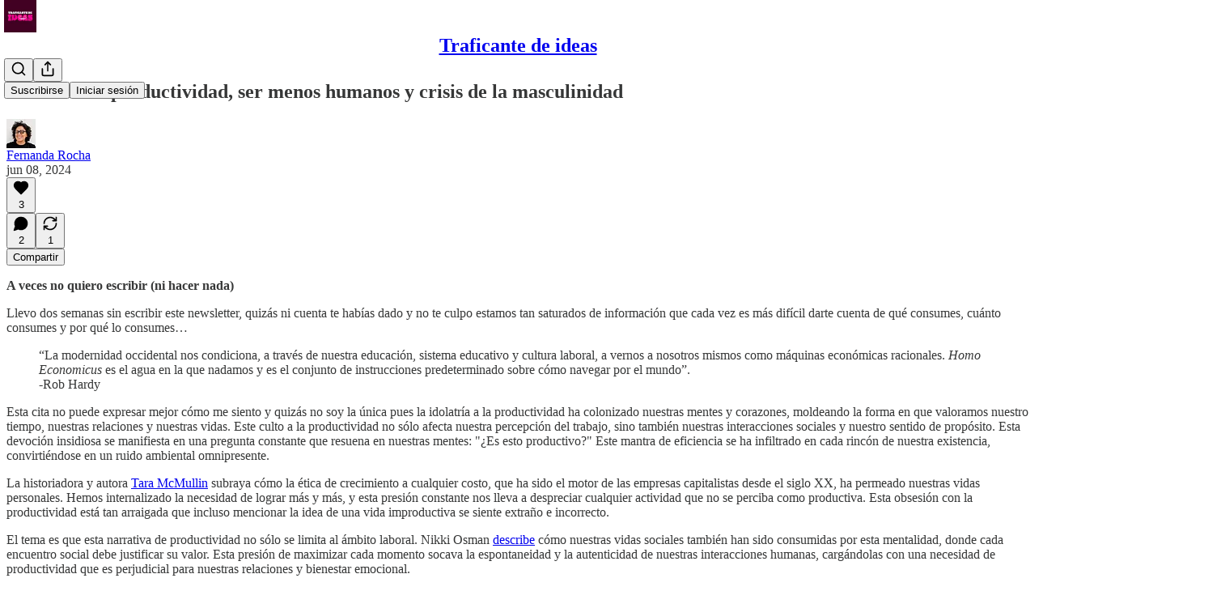

--- FILE ---
content_type: text/html; charset=utf-8
request_url: https://www.youtube-nocookie.com/embed/5Rk1ArxetMU?rel=0&autoplay=0&showinfo=0&enablejsapi=0
body_size: 46477
content:
<!DOCTYPE html><html lang="en" dir="ltr" data-cast-api-enabled="true"><head><meta name="viewport" content="width=device-width, initial-scale=1"><script nonce="ulXczzvkLPn9NAImrQ9nwA">if ('undefined' == typeof Symbol || 'undefined' == typeof Symbol.iterator) {delete Array.prototype.entries;}</script><style name="www-roboto" nonce="r3ypbjdNXwkiDqxMOnerSA">@font-face{font-family:'Roboto';font-style:normal;font-weight:400;font-stretch:100%;src:url(//fonts.gstatic.com/s/roboto/v48/KFO7CnqEu92Fr1ME7kSn66aGLdTylUAMa3GUBHMdazTgWw.woff2)format('woff2');unicode-range:U+0460-052F,U+1C80-1C8A,U+20B4,U+2DE0-2DFF,U+A640-A69F,U+FE2E-FE2F;}@font-face{font-family:'Roboto';font-style:normal;font-weight:400;font-stretch:100%;src:url(//fonts.gstatic.com/s/roboto/v48/KFO7CnqEu92Fr1ME7kSn66aGLdTylUAMa3iUBHMdazTgWw.woff2)format('woff2');unicode-range:U+0301,U+0400-045F,U+0490-0491,U+04B0-04B1,U+2116;}@font-face{font-family:'Roboto';font-style:normal;font-weight:400;font-stretch:100%;src:url(//fonts.gstatic.com/s/roboto/v48/KFO7CnqEu92Fr1ME7kSn66aGLdTylUAMa3CUBHMdazTgWw.woff2)format('woff2');unicode-range:U+1F00-1FFF;}@font-face{font-family:'Roboto';font-style:normal;font-weight:400;font-stretch:100%;src:url(//fonts.gstatic.com/s/roboto/v48/KFO7CnqEu92Fr1ME7kSn66aGLdTylUAMa3-UBHMdazTgWw.woff2)format('woff2');unicode-range:U+0370-0377,U+037A-037F,U+0384-038A,U+038C,U+038E-03A1,U+03A3-03FF;}@font-face{font-family:'Roboto';font-style:normal;font-weight:400;font-stretch:100%;src:url(//fonts.gstatic.com/s/roboto/v48/KFO7CnqEu92Fr1ME7kSn66aGLdTylUAMawCUBHMdazTgWw.woff2)format('woff2');unicode-range:U+0302-0303,U+0305,U+0307-0308,U+0310,U+0312,U+0315,U+031A,U+0326-0327,U+032C,U+032F-0330,U+0332-0333,U+0338,U+033A,U+0346,U+034D,U+0391-03A1,U+03A3-03A9,U+03B1-03C9,U+03D1,U+03D5-03D6,U+03F0-03F1,U+03F4-03F5,U+2016-2017,U+2034-2038,U+203C,U+2040,U+2043,U+2047,U+2050,U+2057,U+205F,U+2070-2071,U+2074-208E,U+2090-209C,U+20D0-20DC,U+20E1,U+20E5-20EF,U+2100-2112,U+2114-2115,U+2117-2121,U+2123-214F,U+2190,U+2192,U+2194-21AE,U+21B0-21E5,U+21F1-21F2,U+21F4-2211,U+2213-2214,U+2216-22FF,U+2308-230B,U+2310,U+2319,U+231C-2321,U+2336-237A,U+237C,U+2395,U+239B-23B7,U+23D0,U+23DC-23E1,U+2474-2475,U+25AF,U+25B3,U+25B7,U+25BD,U+25C1,U+25CA,U+25CC,U+25FB,U+266D-266F,U+27C0-27FF,U+2900-2AFF,U+2B0E-2B11,U+2B30-2B4C,U+2BFE,U+3030,U+FF5B,U+FF5D,U+1D400-1D7FF,U+1EE00-1EEFF;}@font-face{font-family:'Roboto';font-style:normal;font-weight:400;font-stretch:100%;src:url(//fonts.gstatic.com/s/roboto/v48/KFO7CnqEu92Fr1ME7kSn66aGLdTylUAMaxKUBHMdazTgWw.woff2)format('woff2');unicode-range:U+0001-000C,U+000E-001F,U+007F-009F,U+20DD-20E0,U+20E2-20E4,U+2150-218F,U+2190,U+2192,U+2194-2199,U+21AF,U+21E6-21F0,U+21F3,U+2218-2219,U+2299,U+22C4-22C6,U+2300-243F,U+2440-244A,U+2460-24FF,U+25A0-27BF,U+2800-28FF,U+2921-2922,U+2981,U+29BF,U+29EB,U+2B00-2BFF,U+4DC0-4DFF,U+FFF9-FFFB,U+10140-1018E,U+10190-1019C,U+101A0,U+101D0-101FD,U+102E0-102FB,U+10E60-10E7E,U+1D2C0-1D2D3,U+1D2E0-1D37F,U+1F000-1F0FF,U+1F100-1F1AD,U+1F1E6-1F1FF,U+1F30D-1F30F,U+1F315,U+1F31C,U+1F31E,U+1F320-1F32C,U+1F336,U+1F378,U+1F37D,U+1F382,U+1F393-1F39F,U+1F3A7-1F3A8,U+1F3AC-1F3AF,U+1F3C2,U+1F3C4-1F3C6,U+1F3CA-1F3CE,U+1F3D4-1F3E0,U+1F3ED,U+1F3F1-1F3F3,U+1F3F5-1F3F7,U+1F408,U+1F415,U+1F41F,U+1F426,U+1F43F,U+1F441-1F442,U+1F444,U+1F446-1F449,U+1F44C-1F44E,U+1F453,U+1F46A,U+1F47D,U+1F4A3,U+1F4B0,U+1F4B3,U+1F4B9,U+1F4BB,U+1F4BF,U+1F4C8-1F4CB,U+1F4D6,U+1F4DA,U+1F4DF,U+1F4E3-1F4E6,U+1F4EA-1F4ED,U+1F4F7,U+1F4F9-1F4FB,U+1F4FD-1F4FE,U+1F503,U+1F507-1F50B,U+1F50D,U+1F512-1F513,U+1F53E-1F54A,U+1F54F-1F5FA,U+1F610,U+1F650-1F67F,U+1F687,U+1F68D,U+1F691,U+1F694,U+1F698,U+1F6AD,U+1F6B2,U+1F6B9-1F6BA,U+1F6BC,U+1F6C6-1F6CF,U+1F6D3-1F6D7,U+1F6E0-1F6EA,U+1F6F0-1F6F3,U+1F6F7-1F6FC,U+1F700-1F7FF,U+1F800-1F80B,U+1F810-1F847,U+1F850-1F859,U+1F860-1F887,U+1F890-1F8AD,U+1F8B0-1F8BB,U+1F8C0-1F8C1,U+1F900-1F90B,U+1F93B,U+1F946,U+1F984,U+1F996,U+1F9E9,U+1FA00-1FA6F,U+1FA70-1FA7C,U+1FA80-1FA89,U+1FA8F-1FAC6,U+1FACE-1FADC,U+1FADF-1FAE9,U+1FAF0-1FAF8,U+1FB00-1FBFF;}@font-face{font-family:'Roboto';font-style:normal;font-weight:400;font-stretch:100%;src:url(//fonts.gstatic.com/s/roboto/v48/KFO7CnqEu92Fr1ME7kSn66aGLdTylUAMa3OUBHMdazTgWw.woff2)format('woff2');unicode-range:U+0102-0103,U+0110-0111,U+0128-0129,U+0168-0169,U+01A0-01A1,U+01AF-01B0,U+0300-0301,U+0303-0304,U+0308-0309,U+0323,U+0329,U+1EA0-1EF9,U+20AB;}@font-face{font-family:'Roboto';font-style:normal;font-weight:400;font-stretch:100%;src:url(//fonts.gstatic.com/s/roboto/v48/KFO7CnqEu92Fr1ME7kSn66aGLdTylUAMa3KUBHMdazTgWw.woff2)format('woff2');unicode-range:U+0100-02BA,U+02BD-02C5,U+02C7-02CC,U+02CE-02D7,U+02DD-02FF,U+0304,U+0308,U+0329,U+1D00-1DBF,U+1E00-1E9F,U+1EF2-1EFF,U+2020,U+20A0-20AB,U+20AD-20C0,U+2113,U+2C60-2C7F,U+A720-A7FF;}@font-face{font-family:'Roboto';font-style:normal;font-weight:400;font-stretch:100%;src:url(//fonts.gstatic.com/s/roboto/v48/KFO7CnqEu92Fr1ME7kSn66aGLdTylUAMa3yUBHMdazQ.woff2)format('woff2');unicode-range:U+0000-00FF,U+0131,U+0152-0153,U+02BB-02BC,U+02C6,U+02DA,U+02DC,U+0304,U+0308,U+0329,U+2000-206F,U+20AC,U+2122,U+2191,U+2193,U+2212,U+2215,U+FEFF,U+FFFD;}@font-face{font-family:'Roboto';font-style:normal;font-weight:500;font-stretch:100%;src:url(//fonts.gstatic.com/s/roboto/v48/KFO7CnqEu92Fr1ME7kSn66aGLdTylUAMa3GUBHMdazTgWw.woff2)format('woff2');unicode-range:U+0460-052F,U+1C80-1C8A,U+20B4,U+2DE0-2DFF,U+A640-A69F,U+FE2E-FE2F;}@font-face{font-family:'Roboto';font-style:normal;font-weight:500;font-stretch:100%;src:url(//fonts.gstatic.com/s/roboto/v48/KFO7CnqEu92Fr1ME7kSn66aGLdTylUAMa3iUBHMdazTgWw.woff2)format('woff2');unicode-range:U+0301,U+0400-045F,U+0490-0491,U+04B0-04B1,U+2116;}@font-face{font-family:'Roboto';font-style:normal;font-weight:500;font-stretch:100%;src:url(//fonts.gstatic.com/s/roboto/v48/KFO7CnqEu92Fr1ME7kSn66aGLdTylUAMa3CUBHMdazTgWw.woff2)format('woff2');unicode-range:U+1F00-1FFF;}@font-face{font-family:'Roboto';font-style:normal;font-weight:500;font-stretch:100%;src:url(//fonts.gstatic.com/s/roboto/v48/KFO7CnqEu92Fr1ME7kSn66aGLdTylUAMa3-UBHMdazTgWw.woff2)format('woff2');unicode-range:U+0370-0377,U+037A-037F,U+0384-038A,U+038C,U+038E-03A1,U+03A3-03FF;}@font-face{font-family:'Roboto';font-style:normal;font-weight:500;font-stretch:100%;src:url(//fonts.gstatic.com/s/roboto/v48/KFO7CnqEu92Fr1ME7kSn66aGLdTylUAMawCUBHMdazTgWw.woff2)format('woff2');unicode-range:U+0302-0303,U+0305,U+0307-0308,U+0310,U+0312,U+0315,U+031A,U+0326-0327,U+032C,U+032F-0330,U+0332-0333,U+0338,U+033A,U+0346,U+034D,U+0391-03A1,U+03A3-03A9,U+03B1-03C9,U+03D1,U+03D5-03D6,U+03F0-03F1,U+03F4-03F5,U+2016-2017,U+2034-2038,U+203C,U+2040,U+2043,U+2047,U+2050,U+2057,U+205F,U+2070-2071,U+2074-208E,U+2090-209C,U+20D0-20DC,U+20E1,U+20E5-20EF,U+2100-2112,U+2114-2115,U+2117-2121,U+2123-214F,U+2190,U+2192,U+2194-21AE,U+21B0-21E5,U+21F1-21F2,U+21F4-2211,U+2213-2214,U+2216-22FF,U+2308-230B,U+2310,U+2319,U+231C-2321,U+2336-237A,U+237C,U+2395,U+239B-23B7,U+23D0,U+23DC-23E1,U+2474-2475,U+25AF,U+25B3,U+25B7,U+25BD,U+25C1,U+25CA,U+25CC,U+25FB,U+266D-266F,U+27C0-27FF,U+2900-2AFF,U+2B0E-2B11,U+2B30-2B4C,U+2BFE,U+3030,U+FF5B,U+FF5D,U+1D400-1D7FF,U+1EE00-1EEFF;}@font-face{font-family:'Roboto';font-style:normal;font-weight:500;font-stretch:100%;src:url(//fonts.gstatic.com/s/roboto/v48/KFO7CnqEu92Fr1ME7kSn66aGLdTylUAMaxKUBHMdazTgWw.woff2)format('woff2');unicode-range:U+0001-000C,U+000E-001F,U+007F-009F,U+20DD-20E0,U+20E2-20E4,U+2150-218F,U+2190,U+2192,U+2194-2199,U+21AF,U+21E6-21F0,U+21F3,U+2218-2219,U+2299,U+22C4-22C6,U+2300-243F,U+2440-244A,U+2460-24FF,U+25A0-27BF,U+2800-28FF,U+2921-2922,U+2981,U+29BF,U+29EB,U+2B00-2BFF,U+4DC0-4DFF,U+FFF9-FFFB,U+10140-1018E,U+10190-1019C,U+101A0,U+101D0-101FD,U+102E0-102FB,U+10E60-10E7E,U+1D2C0-1D2D3,U+1D2E0-1D37F,U+1F000-1F0FF,U+1F100-1F1AD,U+1F1E6-1F1FF,U+1F30D-1F30F,U+1F315,U+1F31C,U+1F31E,U+1F320-1F32C,U+1F336,U+1F378,U+1F37D,U+1F382,U+1F393-1F39F,U+1F3A7-1F3A8,U+1F3AC-1F3AF,U+1F3C2,U+1F3C4-1F3C6,U+1F3CA-1F3CE,U+1F3D4-1F3E0,U+1F3ED,U+1F3F1-1F3F3,U+1F3F5-1F3F7,U+1F408,U+1F415,U+1F41F,U+1F426,U+1F43F,U+1F441-1F442,U+1F444,U+1F446-1F449,U+1F44C-1F44E,U+1F453,U+1F46A,U+1F47D,U+1F4A3,U+1F4B0,U+1F4B3,U+1F4B9,U+1F4BB,U+1F4BF,U+1F4C8-1F4CB,U+1F4D6,U+1F4DA,U+1F4DF,U+1F4E3-1F4E6,U+1F4EA-1F4ED,U+1F4F7,U+1F4F9-1F4FB,U+1F4FD-1F4FE,U+1F503,U+1F507-1F50B,U+1F50D,U+1F512-1F513,U+1F53E-1F54A,U+1F54F-1F5FA,U+1F610,U+1F650-1F67F,U+1F687,U+1F68D,U+1F691,U+1F694,U+1F698,U+1F6AD,U+1F6B2,U+1F6B9-1F6BA,U+1F6BC,U+1F6C6-1F6CF,U+1F6D3-1F6D7,U+1F6E0-1F6EA,U+1F6F0-1F6F3,U+1F6F7-1F6FC,U+1F700-1F7FF,U+1F800-1F80B,U+1F810-1F847,U+1F850-1F859,U+1F860-1F887,U+1F890-1F8AD,U+1F8B0-1F8BB,U+1F8C0-1F8C1,U+1F900-1F90B,U+1F93B,U+1F946,U+1F984,U+1F996,U+1F9E9,U+1FA00-1FA6F,U+1FA70-1FA7C,U+1FA80-1FA89,U+1FA8F-1FAC6,U+1FACE-1FADC,U+1FADF-1FAE9,U+1FAF0-1FAF8,U+1FB00-1FBFF;}@font-face{font-family:'Roboto';font-style:normal;font-weight:500;font-stretch:100%;src:url(//fonts.gstatic.com/s/roboto/v48/KFO7CnqEu92Fr1ME7kSn66aGLdTylUAMa3OUBHMdazTgWw.woff2)format('woff2');unicode-range:U+0102-0103,U+0110-0111,U+0128-0129,U+0168-0169,U+01A0-01A1,U+01AF-01B0,U+0300-0301,U+0303-0304,U+0308-0309,U+0323,U+0329,U+1EA0-1EF9,U+20AB;}@font-face{font-family:'Roboto';font-style:normal;font-weight:500;font-stretch:100%;src:url(//fonts.gstatic.com/s/roboto/v48/KFO7CnqEu92Fr1ME7kSn66aGLdTylUAMa3KUBHMdazTgWw.woff2)format('woff2');unicode-range:U+0100-02BA,U+02BD-02C5,U+02C7-02CC,U+02CE-02D7,U+02DD-02FF,U+0304,U+0308,U+0329,U+1D00-1DBF,U+1E00-1E9F,U+1EF2-1EFF,U+2020,U+20A0-20AB,U+20AD-20C0,U+2113,U+2C60-2C7F,U+A720-A7FF;}@font-face{font-family:'Roboto';font-style:normal;font-weight:500;font-stretch:100%;src:url(//fonts.gstatic.com/s/roboto/v48/KFO7CnqEu92Fr1ME7kSn66aGLdTylUAMa3yUBHMdazQ.woff2)format('woff2');unicode-range:U+0000-00FF,U+0131,U+0152-0153,U+02BB-02BC,U+02C6,U+02DA,U+02DC,U+0304,U+0308,U+0329,U+2000-206F,U+20AC,U+2122,U+2191,U+2193,U+2212,U+2215,U+FEFF,U+FFFD;}</style><script name="www-roboto" nonce="ulXczzvkLPn9NAImrQ9nwA">if (document.fonts && document.fonts.load) {document.fonts.load("400 10pt Roboto", "E"); document.fonts.load("500 10pt Roboto", "E");}</script><link rel="stylesheet" href="/s/player/c9168c90/www-player.css" name="www-player" nonce="r3ypbjdNXwkiDqxMOnerSA"><style nonce="r3ypbjdNXwkiDqxMOnerSA">html {overflow: hidden;}body {font: 12px Roboto, Arial, sans-serif; background-color: #000; color: #fff; height: 100%; width: 100%; overflow: hidden; position: absolute; margin: 0; padding: 0;}#player {width: 100%; height: 100%;}h1 {text-align: center; color: #fff;}h3 {margin-top: 6px; margin-bottom: 3px;}.player-unavailable {position: absolute; top: 0; left: 0; right: 0; bottom: 0; padding: 25px; font-size: 13px; background: url(/img/meh7.png) 50% 65% no-repeat;}.player-unavailable .message {text-align: left; margin: 0 -5px 15px; padding: 0 5px 14px; border-bottom: 1px solid #888; font-size: 19px; font-weight: normal;}.player-unavailable a {color: #167ac6; text-decoration: none;}</style><script nonce="ulXczzvkLPn9NAImrQ9nwA">var ytcsi={gt:function(n){n=(n||"")+"data_";return ytcsi[n]||(ytcsi[n]={tick:{},info:{},gel:{preLoggedGelInfos:[]}})},now:window.performance&&window.performance.timing&&window.performance.now&&window.performance.timing.navigationStart?function(){return window.performance.timing.navigationStart+window.performance.now()}:function(){return(new Date).getTime()},tick:function(l,t,n){var ticks=ytcsi.gt(n).tick;var v=t||ytcsi.now();if(ticks[l]){ticks["_"+l]=ticks["_"+l]||[ticks[l]];ticks["_"+l].push(v)}ticks[l]=
v},info:function(k,v,n){ytcsi.gt(n).info[k]=v},infoGel:function(p,n){ytcsi.gt(n).gel.preLoggedGelInfos.push(p)},setStart:function(t,n){ytcsi.tick("_start",t,n)}};
(function(w,d){function isGecko(){if(!w.navigator)return false;try{if(w.navigator.userAgentData&&w.navigator.userAgentData.brands&&w.navigator.userAgentData.brands.length){var brands=w.navigator.userAgentData.brands;var i=0;for(;i<brands.length;i++)if(brands[i]&&brands[i].brand==="Firefox")return true;return false}}catch(e){setTimeout(function(){throw e;})}if(!w.navigator.userAgent)return false;var ua=w.navigator.userAgent;return ua.indexOf("Gecko")>0&&ua.toLowerCase().indexOf("webkit")<0&&ua.indexOf("Edge")<
0&&ua.indexOf("Trident")<0&&ua.indexOf("MSIE")<0}ytcsi.setStart(w.performance?w.performance.timing.responseStart:null);var isPrerender=(d.visibilityState||d.webkitVisibilityState)=="prerender";var vName=!d.visibilityState&&d.webkitVisibilityState?"webkitvisibilitychange":"visibilitychange";if(isPrerender){var startTick=function(){ytcsi.setStart();d.removeEventListener(vName,startTick)};d.addEventListener(vName,startTick,false)}if(d.addEventListener)d.addEventListener(vName,function(){ytcsi.tick("vc")},
false);if(isGecko()){var isHidden=(d.visibilityState||d.webkitVisibilityState)=="hidden";if(isHidden)ytcsi.tick("vc")}var slt=function(el,t){setTimeout(function(){var n=ytcsi.now();el.loadTime=n;if(el.slt)el.slt()},t)};w.__ytRIL=function(el){if(!el.getAttribute("data-thumb"))if(w.requestAnimationFrame)w.requestAnimationFrame(function(){slt(el,0)});else slt(el,16)}})(window,document);
</script><script nonce="ulXczzvkLPn9NAImrQ9nwA">var ytcfg={d:function(){return window.yt&&yt.config_||ytcfg.data_||(ytcfg.data_={})},get:function(k,o){return k in ytcfg.d()?ytcfg.d()[k]:o},set:function(){var a=arguments;if(a.length>1)ytcfg.d()[a[0]]=a[1];else{var k;for(k in a[0])ytcfg.d()[k]=a[0][k]}}};
ytcfg.set({"CLIENT_CANARY_STATE":"none","DEVICE":"cbr\u003dChrome\u0026cbrand\u003dapple\u0026cbrver\u003d131.0.0.0\u0026ceng\u003dWebKit\u0026cengver\u003d537.36\u0026cos\u003dMacintosh\u0026cosver\u003d10_15_7\u0026cplatform\u003dDESKTOP","EVENT_ID":"ULt0aYj2E6bD1NgPif-IgAg","EXPERIMENT_FLAGS":{"ab_det_apb_b":true,"ab_det_apm":true,"ab_det_el_h":true,"ab_det_em_inj":true,"ab_l_sig_st":true,"ab_l_sig_st_e":true,"action_companion_center_align_description":true,"allow_skip_networkless":true,"always_send_and_write":true,"att_web_record_metrics":true,"attmusi":true,"c3_enable_button_impression_logging":true,"c3_watch_page_component":true,"cancel_pending_navs":true,"clean_up_manual_attribution_header":true,"config_age_report_killswitch":true,"cow_optimize_idom_compat":true,"csi_on_gel":true,"delhi_mweb_colorful_sd":true,"delhi_mweb_colorful_sd_v2":true,"deprecate_pair_servlet_enabled":true,"desktop_sparkles_light_cta_button":true,"disable_cached_masthead_data":true,"disable_child_node_auto_formatted_strings":true,"disable_log_to_visitor_layer":true,"disable_pacf_logging_for_memory_limited_tv":true,"embeds_enable_eid_enforcement_for_youtube":true,"embeds_enable_info_panel_dismissal":true,"embeds_enable_pfp_always_unbranded":true,"embeds_muted_autoplay_sound_fix":true,"embeds_serve_es6_client":true,"embeds_web_nwl_disable_nocookie":true,"embeds_web_updated_shorts_definition_fix":true,"enable_active_view_display_ad_renderer_web_home":true,"enable_ad_disclosure_banner_a11y_fix":true,"enable_client_sli_logging":true,"enable_client_streamz_web":true,"enable_client_ve_spec":true,"enable_cloud_save_error_popup_after_retry":true,"enable_dai_sdf_h5_preroll":true,"enable_datasync_id_header_in_web_vss_pings":true,"enable_default_mono_cta_migration_web_client":true,"enable_docked_chat_messages":true,"enable_drop_shadow_experiment":true,"enable_entity_store_from_dependency_injection":true,"enable_inline_muted_playback_on_web_search":true,"enable_inline_muted_playback_on_web_search_for_vdc":true,"enable_inline_muted_playback_on_web_search_for_vdcb":true,"enable_is_mini_app_page_active_bugfix":true,"enable_logging_first_user_action_after_game_ready":true,"enable_ltc_param_fetch_from_innertube":true,"enable_masthead_mweb_padding_fix":true,"enable_menu_renderer_button_in_mweb_hclr":true,"enable_mini_app_command_handler_mweb_fix":true,"enable_mini_guide_downloads_item":true,"enable_mixed_direction_formatted_strings":true,"enable_mweb_new_caption_language_picker":true,"enable_names_handles_account_switcher":true,"enable_network_request_logging_on_game_events":true,"enable_new_paid_product_placement":true,"enable_open_in_new_tab_icon_for_short_dr_for_desktop_search":true,"enable_open_yt_content":true,"enable_origin_query_parameter_bugfix":true,"enable_pause_ads_on_ytv_html5":true,"enable_payments_purchase_manager":true,"enable_pdp_icon_prefetch":true,"enable_pl_r_si_fa":true,"enable_place_pivot_url":true,"enable_pv_screen_modern_text":true,"enable_removing_navbar_title_on_hashtag_page_mweb":true,"enable_rta_manager":true,"enable_sdf_companion_h5":true,"enable_sdf_dai_h5_midroll":true,"enable_sdf_h5_endemic_mid_post_roll":true,"enable_sdf_on_h5_unplugged_vod_midroll":true,"enable_sdf_shorts_player_bytes_h5":true,"enable_sending_unwrapped_game_audio_as_serialized_metadata":true,"enable_sfv_effect_pivot_url":true,"enable_shorts_new_carousel":true,"enable_skip_ad_guidance_prompt":true,"enable_skippable_ads_for_unplugged_ad_pod":true,"enable_smearing_expansion_dai":true,"enable_time_out_messages":true,"enable_timeline_view_modern_transcript_fe":true,"enable_video_display_compact_button_group_for_desktop_search":true,"enable_web_delhi_icons":true,"enable_web_home_top_landscape_image_layout_level_click":true,"enable_web_tiered_gel":true,"enable_window_constrained_buy_flow_dialog":true,"enable_wiz_queue_effect_and_on_init_initial_runs":true,"enable_ypc_spinners":true,"enable_yt_ata_iframe_authuser":true,"export_networkless_options":true,"export_player_version_to_ytconfig":true,"fill_single_video_with_notify_to_lasr":true,"fix_ad_miniplayer_controls_rendering":true,"fix_ads_tracking_for_swf_config_deprecation_mweb":true,"h5_companion_enable_adcpn_macro_substitution_for_click_pings":true,"h5_inplayer_enable_adcpn_macro_substitution_for_click_pings":true,"h5_reset_cache_and_filter_before_update_masthead":true,"hide_channel_creation_title_for_mweb":true,"high_ccv_client_side_caching_h5":true,"html5_log_trigger_events_with_debug_data":true,"html5_ssdai_enable_media_end_cue_range":true,"il_attach_cache_limit":true,"il_use_view_model_logging_context":true,"is_browser_support_for_webcam_streaming":true,"json_condensed_response":true,"kev_adb_pg":true,"kevlar_gel_error_routing":true,"kevlar_watch_cinematics":true,"live_chat_enable_controller_extraction":true,"live_chat_enable_rta_manager":true,"log_click_with_layer_from_element_in_command_handler":true,"mdx_enable_privacy_disclosure_ui":true,"mdx_load_cast_api_bootstrap_script":true,"medium_progress_bar_modification":true,"migrate_remaining_web_ad_badges_to_innertube":true,"mobile_account_menu_refresh":true,"mweb_account_linking_noapp":true,"mweb_after_render_to_scheduler":true,"mweb_allow_modern_search_suggest_behavior":true,"mweb_animated_actions":true,"mweb_app_upsell_button_direct_to_app":true,"mweb_c3_enable_adaptive_signals":true,"mweb_c3_library_page_enable_recent_shelf":true,"mweb_c3_remove_web_navigation_endpoint_data":true,"mweb_c3_use_canonical_from_player_response":true,"mweb_cinematic_watch":true,"mweb_command_handler":true,"mweb_delay_watch_initial_data":true,"mweb_disable_searchbar_scroll":true,"mweb_enable_fine_scrubbing_for_recs":true,"mweb_enable_keto_batch_player_fullscreen":true,"mweb_enable_keto_batch_player_progress_bar":true,"mweb_enable_keto_batch_player_tooltips":true,"mweb_enable_lockup_view_model_for_ucp":true,"mweb_enable_mix_panel_title_metadata":true,"mweb_enable_more_drawer":true,"mweb_enable_optional_fullscreen_landscape_locking":true,"mweb_enable_overlay_touch_manager":true,"mweb_enable_premium_carve_out_fix":true,"mweb_enable_refresh_detection":true,"mweb_enable_search_imp":true,"mweb_enable_shorts_pivot_button":true,"mweb_enable_shorts_video_preload":true,"mweb_enable_skippables_on_jio_phone":true,"mweb_enable_two_line_title_on_shorts":true,"mweb_enable_varispeed_controller":true,"mweb_enable_watch_feed_infinite_scroll":true,"mweb_enable_wrapped_unplugged_pause_membership_dialog_renderer":true,"mweb_fix_monitor_visibility_after_render":true,"mweb_force_ios_fallback_to_native_control":true,"mweb_fp_auto_fullscreen":true,"mweb_fullscreen_controls":true,"mweb_fullscreen_controls_action_buttons":true,"mweb_fullscreen_watch_system":true,"mweb_home_reactive_shorts":true,"mweb_innertube_search_command":true,"mweb_kaios_enable_autoplay_switch_view_model":true,"mweb_lang_in_html":true,"mweb_like_button_synced_with_entities":true,"mweb_logo_use_home_page_ve":true,"mweb_native_control_in_faux_fullscreen_shared":true,"mweb_player_control_on_hover":true,"mweb_player_delhi_dtts":true,"mweb_player_hide_unavailable_subtitles_button":true,"mweb_player_settings_use_bottom_sheet":true,"mweb_player_show_previous_next_buttons_in_playlist":true,"mweb_player_skip_no_op_state_changes":true,"mweb_player_user_select_none":true,"mweb_playlist_engagement_panel":true,"mweb_progress_bar_seek_on_mouse_click":true,"mweb_pull_2_full":true,"mweb_pull_2_full_enable_touch_handlers":true,"mweb_schedule_warm_watch_response":true,"mweb_searchbox_legacy_navigation":true,"mweb_see_fewer_shorts":true,"mweb_shorts_comments_panel_id_change":true,"mweb_shorts_early_continuation":true,"mweb_show_ios_smart_banner":true,"mweb_show_sign_in_button_from_header":true,"mweb_use_server_url_on_startup":true,"mweb_watch_captions_enable_auto_translate":true,"mweb_watch_captions_set_default_size":true,"mweb_watch_stop_scheduler_on_player_response":true,"mweb_watchfeed_big_thumbnails":true,"mweb_yt_searchbox":true,"networkless_logging":true,"no_client_ve_attach_unless_shown":true,"pageid_as_header_web":true,"playback_settings_use_switch_menu":true,"player_controls_autonav_fix":true,"player_controls_skip_double_signal_update":true,"polymer_bad_build_labels":true,"polymer_verifiy_app_state":true,"qoe_send_and_write":true,"remove_chevron_from_ad_disclosure_banner_h5":true,"remove_masthead_channel_banner_on_refresh":true,"remove_slot_id_exited_trigger_for_dai_in_player_slot_expire":true,"replace_client_url_parsing_with_server_signal":true,"service_worker_enabled":true,"service_worker_push_enabled":true,"service_worker_push_home_page_prompt":true,"service_worker_push_watch_page_prompt":true,"shell_load_gcf":true,"shorten_initial_gel_batch_timeout":true,"should_use_yt_voice_endpoint_in_kaios":true,"smarter_ve_dedupping":true,"speedmaster_no_seek":true,"stop_handling_click_for_non_rendering_overlay_layout":true,"suppress_error_204_logging":true,"synced_panel_scrolling_controller":true,"use_event_time_ms_header":true,"use_fifo_for_networkless":true,"use_request_time_ms_header":true,"use_session_based_sampling":true,"use_thumbnail_overlay_time_status_renderer_for_live_badge":true,"vss_final_ping_send_and_write":true,"vss_playback_use_send_and_write":true,"web_adaptive_repeat_ase":true,"web_always_load_chat_support":true,"web_animated_like":true,"web_api_url":true,"web_attributed_string_deep_equal_bugfix":true,"web_autonav_allow_off_by_default":true,"web_button_vm_refactor_disabled":true,"web_c3_log_app_init_finish":true,"web_csi_action_sampling_enabled":true,"web_dedupe_ve_grafting":true,"web_disable_backdrop_filter":true,"web_enable_ab_rsp_cl":true,"web_enable_course_icon_update":true,"web_enable_error_204":true,"web_fix_segmented_like_dislike_undefined":true,"web_gcf_hashes_innertube":true,"web_gel_timeout_cap":true,"web_metadata_carousel_elref_bugfix":true,"web_parent_target_for_sheets":true,"web_persist_server_autonav_state_on_client":true,"web_playback_associated_log_ctt":true,"web_playback_associated_ve":true,"web_prefetch_preload_video":true,"web_progress_bar_draggable":true,"web_resizable_advertiser_banner_on_masthead_safari_fix":true,"web_shorts_just_watched_on_channel_and_pivot_study":true,"web_shorts_just_watched_overlay":true,"web_update_panel_visibility_logging_fix":true,"web_video_attribute_view_model_a11y_fix":true,"web_watch_controls_state_signals":true,"web_wiz_attributed_string":true,"webfe_mweb_watch_microdata":true,"webfe_watch_shorts_canonical_url_fix":true,"webpo_exit_on_net_err":true,"wiz_diff_overwritable":true,"woffle_used_state_report":true,"wpo_gel_strz":true,"H5_async_logging_delay_ms":30000.0,"attention_logging_scroll_throttle":500.0,"autoplay_pause_by_lact_sampling_fraction":0.0,"cinematic_watch_effect_opacity":0.4,"log_window_onerror_fraction":0.1,"speedmaster_playback_rate":2.0,"tv_pacf_logging_sample_rate":0.01,"web_attention_logging_scroll_throttle":500.0,"web_load_prediction_threshold":0.1,"web_navigation_prediction_threshold":0.1,"web_pbj_log_warning_rate":0.0,"web_system_health_fraction":0.01,"ytidb_transaction_ended_event_rate_limit":0.02,"active_time_update_interval_ms":10000,"att_init_delay":500,"autoplay_pause_by_lact_sec":0,"botguard_async_snapshot_timeout_ms":3000,"check_navigator_accuracy_timeout_ms":0,"cinematic_watch_css_filter_blur_strength":40,"cinematic_watch_fade_out_duration":500,"close_webview_delay_ms":100,"cloud_save_game_data_rate_limit_ms":3000,"compression_disable_point":10,"custom_active_view_tos_timeout_ms":3600000,"embeds_widget_poll_interval_ms":0,"gel_min_batch_size":3,"gel_queue_timeout_max_ms":60000,"get_async_timeout_ms":60000,"hide_cta_for_home_web_video_ads_animate_in_time":2,"html5_byterate_soft_cap":0,"initial_gel_batch_timeout":2000,"max_body_size_to_compress":500000,"max_prefetch_window_sec_for_livestream_optimization":10,"min_prefetch_offset_sec_for_livestream_optimization":20,"mini_app_container_iframe_src_update_delay_ms":0,"multiple_preview_news_duration_time":11000,"mweb_c3_toast_duration_ms":5000,"mweb_deep_link_fallback_timeout_ms":10000,"mweb_delay_response_received_actions":100,"mweb_fp_dpad_rate_limit_ms":0,"mweb_fp_dpad_watch_title_clamp_lines":0,"mweb_history_manager_cache_size":100,"mweb_ios_fullscreen_playback_transition_delay_ms":500,"mweb_ios_fullscreen_system_pause_epilson_ms":0,"mweb_override_response_store_expiration_ms":0,"mweb_shorts_early_continuation_trigger_threshold":4,"mweb_w2w_max_age_seconds":0,"mweb_watch_captions_default_size":2,"neon_dark_launch_gradient_count":0,"network_polling_interval":30000,"play_click_interval_ms":30000,"play_ping_interval_ms":10000,"prefetch_comments_ms_after_video":0,"send_config_hash_timer":0,"service_worker_push_logged_out_prompt_watches":-1,"service_worker_push_prompt_cap":-1,"service_worker_push_prompt_delay_microseconds":3888000000000,"slow_compressions_before_abandon_count":4,"speedmaster_cancellation_movement_dp":10,"speedmaster_touch_activation_ms":500,"web_attention_logging_throttle":500,"web_foreground_heartbeat_interval_ms":28000,"web_gel_debounce_ms":10000,"web_logging_max_batch":100,"web_max_tracing_events":50,"web_tracing_session_replay":0,"wil_icon_max_concurrent_fetches":9999,"ytidb_remake_db_retries":3,"ytidb_reopen_db_retries":3,"WebClientReleaseProcessCritical__youtube_embeds_client_version_override":"","WebClientReleaseProcessCritical__youtube_embeds_web_client_version_override":"","WebClientReleaseProcessCritical__youtube_mweb_client_version_override":"","debug_forced_internalcountrycode":"","embeds_web_synth_ch_headers_banned_urls_regex":"","enable_web_media_service":"DISABLED","il_payload_scraping":"","live_chat_unicode_emoji_json_url":"https://www.gstatic.com/youtube/img/emojis/emojis-svg-9.json","mweb_deep_link_feature_tag_suffix":"11268432","mweb_enable_shorts_innertube_player_prefetch_trigger":"NONE","mweb_fp_dpad":"home,search,browse,channel,create_channel,experiments,settings,trending,oops,404,paid_memberships,sponsorship,premium,shorts","mweb_fp_dpad_linear_navigation":"","mweb_fp_dpad_linear_navigation_visitor":"","mweb_fp_dpad_visitor":"","mweb_preload_video_by_player_vars":"","place_pivot_triggering_container_alternate":"","place_pivot_triggering_counterfactual_container_alternate":"","service_worker_push_force_notification_prompt_tag":"1","service_worker_scope":"/","suggest_exp_str":"","web_client_version_override":"","kevlar_command_handler_command_banlist":[],"mini_app_ids_without_game_ready":["UgkxHHtsak1SC8mRGHMZewc4HzeAY3yhPPmJ","Ugkx7OgzFqE6z_5Mtf4YsotGfQNII1DF_RBm"],"web_op_signal_type_banlist":[],"web_tracing_enabled_spans":["event","command"]},"GAPI_HINT_PARAMS":"m;/_/scs/abc-static/_/js/k\u003dgapi.gapi.en.FZb77tO2YW4.O/d\u003d1/rs\u003dAHpOoo8lqavmo6ayfVxZovyDiP6g3TOVSQ/m\u003d__features__","GAPI_HOST":"https://apis.google.com","GAPI_LOCALE":"en_US","GL":"US","HL":"en","HTML_DIR":"ltr","HTML_LANG":"en","INNERTUBE_API_KEY":"AIzaSyAO_FJ2SlqU8Q4STEHLGCilw_Y9_11qcW8","INNERTUBE_API_VERSION":"v1","INNERTUBE_CLIENT_NAME":"WEB_EMBEDDED_PLAYER","INNERTUBE_CLIENT_VERSION":"1.20260122.10.00","INNERTUBE_CONTEXT":{"client":{"hl":"en","gl":"US","remoteHost":"3.138.182.2","deviceMake":"Apple","deviceModel":"","visitorData":"CgtpUWlEcDMyaGI2cyjQ9tLLBjIKCgJVUxIEGgAgVA%3D%3D","userAgent":"Mozilla/5.0 (Macintosh; Intel Mac OS X 10_15_7) AppleWebKit/537.36 (KHTML, like Gecko) Chrome/131.0.0.0 Safari/537.36; ClaudeBot/1.0; +claudebot@anthropic.com),gzip(gfe)","clientName":"WEB_EMBEDDED_PLAYER","clientVersion":"1.20260122.10.00","osName":"Macintosh","osVersion":"10_15_7","originalUrl":"https://www.youtube-nocookie.com/embed/5Rk1ArxetMU?rel\u003d0\u0026autoplay\u003d0\u0026showinfo\u003d0\u0026enablejsapi\u003d0","platform":"DESKTOP","clientFormFactor":"UNKNOWN_FORM_FACTOR","configInfo":{"appInstallData":"[base64]%3D%3D"},"browserName":"Chrome","browserVersion":"131.0.0.0","acceptHeader":"text/html,application/xhtml+xml,application/xml;q\u003d0.9,image/webp,image/apng,*/*;q\u003d0.8,application/signed-exchange;v\u003db3;q\u003d0.9","deviceExperimentId":"ChxOelU1T0Rrd05EUXlOREUxTlRVMk1qVXdPQT09END20ssGGND20ssG","rolloutToken":"CLq2v4eh9-P8-QEQsum5-ZakkgMYsum5-ZakkgM%3D"},"user":{"lockedSafetyMode":false},"request":{"useSsl":true},"clickTracking":{"clickTrackingParams":"IhMIiN65+ZakkgMVpiEVBR2JPwKA"},"thirdParty":{"embeddedPlayerContext":{"embeddedPlayerEncryptedContext":"AD5ZzFTaDaVL9J1gzgGfDkXeDNWEjWr4GdhYgjeoE3aPQsTltJBKcBiFgLkVhFL6DUlXveGMB0PLvcXOTGTVV65oQQ8ZLAyq0z_NCjTPxbOgdiW9hCkCKnrKbHYcVy2YoaPhp5cTZhEu9Q66Ni4jQhICZPUtVjE14gutMRI01VhLlSedZSpMt7PfDqRaV6-5R0k","ancestorOriginsSupported":false}}},"INNERTUBE_CONTEXT_CLIENT_NAME":56,"INNERTUBE_CONTEXT_CLIENT_VERSION":"1.20260122.10.00","INNERTUBE_CONTEXT_GL":"US","INNERTUBE_CONTEXT_HL":"en","LATEST_ECATCHER_SERVICE_TRACKING_PARAMS":{"client.name":"WEB_EMBEDDED_PLAYER","client.jsfeat":"2021"},"LOGGED_IN":false,"PAGE_BUILD_LABEL":"youtube.embeds.web_20260122_10_RC00","PAGE_CL":859848483,"SERVER_NAME":"WebFE","VISITOR_DATA":"CgtpUWlEcDMyaGI2cyjQ9tLLBjIKCgJVUxIEGgAgVA%3D%3D","WEB_PLAYER_CONTEXT_CONFIGS":{"WEB_PLAYER_CONTEXT_CONFIG_ID_EMBEDDED_PLAYER":{"rootElementId":"movie_player","jsUrl":"/s/player/c9168c90/player_ias.vflset/en_US/base.js","cssUrl":"/s/player/c9168c90/www-player.css","contextId":"WEB_PLAYER_CONTEXT_CONFIG_ID_EMBEDDED_PLAYER","eventLabel":"embedded","contentRegion":"US","hl":"en_US","hostLanguage":"en","innertubeApiKey":"AIzaSyAO_FJ2SlqU8Q4STEHLGCilw_Y9_11qcW8","innertubeApiVersion":"v1","innertubeContextClientVersion":"1.20260122.10.00","disableRelatedVideos":true,"device":{"brand":"apple","model":"","browser":"Chrome","browserVersion":"131.0.0.0","os":"Macintosh","osVersion":"10_15_7","platform":"DESKTOP","interfaceName":"WEB_EMBEDDED_PLAYER","interfaceVersion":"1.20260122.10.00"},"serializedExperimentIds":"24004644,24499532,51010235,51063643,51098299,51204329,51222973,51340662,51349914,51353393,51366423,51389629,51404808,51404810,51490331,51500051,51505436,51530495,51534669,51560386,51564351,51565115,51566373,51566863,51578632,51583566,51583821,51585555,51586118,51605258,51605395,51609829,51611457,51615067,51620867,51621065,51622844,51631300,51632249,51637029,51638932,51647793,51648336,51656217,51672162,51681662,51683502,51684302,51684307,51690473,51691590,51692847,51693510,51693994,51696107,51696619,51697032,51700777,51705183,51711227,51712601,51713175,51713237,51714463,51717190,51717746,51719110,51719411,51719590,51719628,51732102,51735452,51737134,51738919,51742830,51742876,51744563,51747795,51748208","serializedExperimentFlags":"H5_async_logging_delay_ms\u003d30000.0\u0026PlayerWeb__h5_enable_advisory_rating_restrictions\u003dtrue\u0026a11y_h5_associate_survey_question\u003dtrue\u0026ab_det_apb_b\u003dtrue\u0026ab_det_apm\u003dtrue\u0026ab_det_el_h\u003dtrue\u0026ab_det_em_inj\u003dtrue\u0026ab_l_sig_st\u003dtrue\u0026ab_l_sig_st_e\u003dtrue\u0026action_companion_center_align_description\u003dtrue\u0026ad_pod_disable_companion_persist_ads_quality\u003dtrue\u0026add_stmp_logs_for_voice_boost\u003dtrue\u0026allow_autohide_on_paused_videos\u003dtrue\u0026allow_drm_override\u003dtrue\u0026allow_live_autoplay\u003dtrue\u0026allow_poltergust_autoplay\u003dtrue\u0026allow_skip_networkless\u003dtrue\u0026allow_vp9_1080p_mq_enc\u003dtrue\u0026always_cache_redirect_endpoint\u003dtrue\u0026always_send_and_write\u003dtrue\u0026annotation_module_vast_cards_load_logging_fraction\u003d0.0\u0026assign_drm_family_by_format\u003dtrue\u0026att_web_record_metrics\u003dtrue\u0026attention_logging_scroll_throttle\u003d500.0\u0026attmusi\u003dtrue\u0026autoplay_time\u003d10000\u0026autoplay_time_for_fullscreen\u003d-1\u0026autoplay_time_for_music_content\u003d-1\u0026bg_vm_reinit_threshold\u003d7200000\u0026blocked_packages_for_sps\u003d[]\u0026botguard_async_snapshot_timeout_ms\u003d3000\u0026captions_url_add_ei\u003dtrue\u0026check_navigator_accuracy_timeout_ms\u003d0\u0026clean_up_manual_attribution_header\u003dtrue\u0026compression_disable_point\u003d10\u0026cow_optimize_idom_compat\u003dtrue\u0026csi_on_gel\u003dtrue\u0026custom_active_view_tos_timeout_ms\u003d3600000\u0026dash_manifest_version\u003d5\u0026debug_bandaid_hostname\u003d\u0026debug_bandaid_port\u003d0\u0026debug_sherlog_username\u003d\u0026delhi_fast_follow_autonav_toggle\u003dtrue\u0026delhi_modern_player_default_thumbnail_percentage\u003d0.0\u0026delhi_modern_player_faster_autohide_delay_ms\u003d2000\u0026delhi_modern_player_pause_thumbnail_percentage\u003d0.6\u0026delhi_modern_web_player_blending_mode\u003d\u0026delhi_modern_web_player_disable_frosted_glass\u003dtrue\u0026delhi_modern_web_player_horizontal_volume_controls\u003dtrue\u0026delhi_modern_web_player_lhs_volume_controls\u003dtrue\u0026delhi_modern_web_player_responsive_compact_controls_threshold\u003d0\u0026deprecate_22\u003dtrue\u0026deprecate_delay_ping\u003dtrue\u0026deprecate_pair_servlet_enabled\u003dtrue\u0026desktop_sparkles_light_cta_button\u003dtrue\u0026disable_av1_setting\u003dtrue\u0026disable_branding_context\u003dtrue\u0026disable_cached_masthead_data\u003dtrue\u0026disable_channel_id_check_for_suspended_channels\u003dtrue\u0026disable_child_node_auto_formatted_strings\u003dtrue\u0026disable_lifa_for_supex_users\u003dtrue\u0026disable_log_to_visitor_layer\u003dtrue\u0026disable_mdx_connection_in_mdx_module_for_music_web\u003dtrue\u0026disable_pacf_logging_for_memory_limited_tv\u003dtrue\u0026disable_reduced_fullscreen_autoplay_countdown_for_minors\u003dtrue\u0026disable_reel_item_watch_format_filtering\u003dtrue\u0026disable_threegpp_progressive_formats\u003dtrue\u0026disable_touch_events_on_skip_button\u003dtrue\u0026edge_encryption_fill_primary_key_version\u003dtrue\u0026embeds_enable_info_panel_dismissal\u003dtrue\u0026embeds_enable_move_set_center_crop_to_public\u003dtrue\u0026embeds_enable_per_video_embed_config\u003dtrue\u0026embeds_enable_pfp_always_unbranded\u003dtrue\u0026embeds_web_lite_mode\u003d1\u0026embeds_web_nwl_disable_nocookie\u003dtrue\u0026embeds_web_synth_ch_headers_banned_urls_regex\u003d\u0026enable_active_view_display_ad_renderer_web_home\u003dtrue\u0026enable_active_view_lr_shorts_video\u003dtrue\u0026enable_active_view_web_shorts_video\u003dtrue\u0026enable_ad_cpn_macro_substitution_for_click_pings\u003dtrue\u0026enable_ad_disclosure_banner_a11y_fix\u003dtrue\u0026enable_app_promo_endcap_eml_on_tablet\u003dtrue\u0026enable_batched_cross_device_pings_in_gel_fanout\u003dtrue\u0026enable_cast_for_web_unplugged\u003dtrue\u0026enable_cast_on_music_web\u003dtrue\u0026enable_cipher_for_manifest_urls\u003dtrue\u0026enable_cleanup_masthead_autoplay_hack_fix\u003dtrue\u0026enable_client_page_id_header_for_first_party_pings\u003dtrue\u0026enable_client_sli_logging\u003dtrue\u0026enable_client_ve_spec\u003dtrue\u0026enable_cta_banner_on_unplugged_lr\u003dtrue\u0026enable_custom_playhead_parsing\u003dtrue\u0026enable_dai_sdf_h5_preroll\u003dtrue\u0026enable_datasync_id_header_in_web_vss_pings\u003dtrue\u0026enable_default_mono_cta_migration_web_client\u003dtrue\u0026enable_dsa_ad_badge_for_action_endcap_on_android\u003dtrue\u0026enable_dsa_ad_badge_for_action_endcap_on_ios\u003dtrue\u0026enable_entity_store_from_dependency_injection\u003dtrue\u0026enable_error_corrections_infocard_web_client\u003dtrue\u0026enable_error_corrections_infocards_icon_web\u003dtrue\u0026enable_inline_muted_playback_on_web_search\u003dtrue\u0026enable_inline_muted_playback_on_web_search_for_vdc\u003dtrue\u0026enable_inline_muted_playback_on_web_search_for_vdcb\u003dtrue\u0026enable_kabuki_comments_on_shorts\u003ddisabled\u0026enable_ltc_param_fetch_from_innertube\u003dtrue\u0026enable_mixed_direction_formatted_strings\u003dtrue\u0026enable_modern_skip_button_on_web\u003dtrue\u0026enable_new_paid_product_placement\u003dtrue\u0026enable_open_in_new_tab_icon_for_short_dr_for_desktop_search\u003dtrue\u0026enable_out_of_stock_text_all_surfaces\u003dtrue\u0026enable_paid_content_overlay_bugfix\u003dtrue\u0026enable_pause_ads_on_ytv_html5\u003dtrue\u0026enable_pl_r_si_fa\u003dtrue\u0026enable_policy_based_hqa_filter_in_watch_server\u003dtrue\u0026enable_progres_commands_lr_feeds\u003dtrue\u0026enable_publishing_region_param_in_sus\u003dtrue\u0026enable_pv_screen_modern_text\u003dtrue\u0026enable_rpr_token_on_ltl_lookup\u003dtrue\u0026enable_sdf_companion_h5\u003dtrue\u0026enable_sdf_dai_h5_midroll\u003dtrue\u0026enable_sdf_h5_endemic_mid_post_roll\u003dtrue\u0026enable_sdf_on_h5_unplugged_vod_midroll\u003dtrue\u0026enable_sdf_shorts_player_bytes_h5\u003dtrue\u0026enable_server_driven_abr\u003dtrue\u0026enable_server_driven_abr_for_backgroundable\u003dtrue\u0026enable_server_driven_abr_url_generation\u003dtrue\u0026enable_server_driven_readahead\u003dtrue\u0026enable_skip_ad_guidance_prompt\u003dtrue\u0026enable_skip_to_next_messaging\u003dtrue\u0026enable_skippable_ads_for_unplugged_ad_pod\u003dtrue\u0026enable_smart_skip_player_controls_shown_on_web\u003dtrue\u0026enable_smart_skip_player_controls_shown_on_web_increased_triggering_sensitivity\u003dtrue\u0026enable_smart_skip_speedmaster_on_web\u003dtrue\u0026enable_smearing_expansion_dai\u003dtrue\u0026enable_split_screen_ad_baseline_experience_endemic_live_h5\u003dtrue\u0026enable_to_call_playready_backend_directly\u003dtrue\u0026enable_unified_action_endcap_on_web\u003dtrue\u0026enable_video_display_compact_button_group_for_desktop_search\u003dtrue\u0026enable_voice_boost_feature\u003dtrue\u0026enable_vp9_appletv5_on_server\u003dtrue\u0026enable_watch_server_rejected_formats_logging\u003dtrue\u0026enable_web_delhi_icons\u003dtrue\u0026enable_web_home_top_landscape_image_layout_level_click\u003dtrue\u0026enable_web_media_session_metadata_fix\u003dtrue\u0026enable_web_premium_varispeed_upsell\u003dtrue\u0026enable_web_tiered_gel\u003dtrue\u0026enable_wiz_queue_effect_and_on_init_initial_runs\u003dtrue\u0026enable_yt_ata_iframe_authuser\u003dtrue\u0026enable_ytv_csdai_vp9\u003dtrue\u0026export_networkless_options\u003dtrue\u0026export_player_version_to_ytconfig\u003dtrue\u0026fill_live_request_config_in_ustreamer_config\u003dtrue\u0026fill_single_video_with_notify_to_lasr\u003dtrue\u0026filter_vb_without_non_vb_equivalents\u003dtrue\u0026filter_vp9_for_live_dai\u003dtrue\u0026fix_ad_miniplayer_controls_rendering\u003dtrue\u0026fix_ads_tracking_for_swf_config_deprecation_mweb\u003dtrue\u0026fix_h5_toggle_button_a11y\u003dtrue\u0026fix_survey_color_contrast_on_destop\u003dtrue\u0026fix_toggle_button_role_for_ad_components\u003dtrue\u0026fresca_polling_delay_override\u003d0\u0026gab_return_sabr_ssdai_config\u003dtrue\u0026gel_min_batch_size\u003d3\u0026gel_queue_timeout_max_ms\u003d60000\u0026gvi_channel_client_screen\u003dtrue\u0026h5_companion_enable_adcpn_macro_substitution_for_click_pings\u003dtrue\u0026h5_enable_ad_mbs\u003dtrue\u0026h5_inplayer_enable_adcpn_macro_substitution_for_click_pings\u003dtrue\u0026h5_reset_cache_and_filter_before_update_masthead\u003dtrue\u0026heatseeker_decoration_threshold\u003d0.0\u0026hfr_dropped_framerate_fallback_threshold\u003d0\u0026hide_cta_for_home_web_video_ads_animate_in_time\u003d2\u0026high_ccv_client_side_caching_h5\u003dtrue\u0026hls_use_new_codecs_string_api\u003dtrue\u0026html5_ad_timeout_ms\u003d0\u0026html5_adaptation_step_count\u003d0\u0026html5_ads_preroll_lock_timeout_delay_ms\u003d15000\u0026html5_allow_multiview_tile_preload\u003dtrue\u0026html5_allow_preloading_with_idle_only_network_for_sabr\u003dtrue\u0026html5_allow_video_keyframe_without_audio\u003dtrue\u0026html5_apply_constraints_in_client_for_sabr\u003dtrue\u0026html5_apply_min_failures\u003dtrue\u0026html5_apply_start_time_within_ads_for_ssdai_transitions\u003dtrue\u0026html5_atr_disable_force_fallback\u003dtrue\u0026html5_att_playback_timeout_ms\u003d30000\u0026html5_attach_num_random_bytes_to_bandaid\u003d0\u0026html5_attach_po_token_to_bandaid\u003dtrue\u0026html5_autonav_cap_idle_secs\u003d0\u0026html5_autonav_quality_cap\u003d720\u0026html5_autoplay_default_quality_cap\u003d0\u0026html5_auxiliary_estimate_weight\u003d0.0\u0026html5_av1_ordinal_cap\u003d0\u0026html5_bandaid_attach_content_po_token\u003dtrue\u0026html5_block_pip_safari_delay\u003d0\u0026html5_bypass_contention_secs\u003d0.0\u0026html5_byterate_soft_cap\u003d0\u0026html5_check_for_idle_network_interval_ms\u003d1000\u0026html5_chipset_soft_cap\u003d8192\u0026html5_clamp_invalid_seek_to_min_seekable_time\u003dtrue\u0026html5_consume_all_buffered_bytes_one_poll\u003dtrue\u0026html5_continuous_goodput_probe_interval_ms\u003d0\u0026html5_d6de4_cloud_project_number\u003d868618676952\u0026html5_d6de4_defer_timeout_ms\u003d0\u0026html5_debug_data_log_probability\u003d0.0\u0026html5_decode_to_texture_cap\u003dtrue\u0026html5_default_ad_gain\u003d0.5\u0026html5_default_av1_threshold\u003d0\u0026html5_default_quality_cap\u003d0\u0026html5_defer_fetch_att_ms\u003d0\u0026html5_delayed_retry_count\u003d1\u0026html5_delayed_retry_delay_ms\u003d5000\u0026html5_deprecate_adaptive_formats_string\u003dtrue\u0026html5_deprecate_adservice\u003dtrue\u0026html5_deprecate_manifestful_fallback\u003dtrue\u0026html5_deprecate_video_tag_pool\u003dtrue\u0026html5_desktop_vr180_allow_panning\u003dtrue\u0026html5_df_downgrade_thresh\u003d0.6\u0026html5_disable_client_autonav_cap_for_onesie\u003dtrue\u0026html5_disable_loop_range_for_shorts_ads\u003dtrue\u0026html5_disable_move_pssh_to_moov\u003dtrue\u0026html5_disable_non_contiguous\u003dtrue\u0026html5_disable_peak_shave_for_onesie\u003dtrue\u0026html5_disable_ustreamer_constraint_for_sabr\u003dtrue\u0026html5_disable_web_safari_dai\u003dtrue\u0026html5_displayed_frame_rate_downgrade_threshold\u003d45\u0026html5_drm_byterate_soft_cap\u003d0\u0026html5_drm_check_all_key_error_states\u003dtrue\u0026html5_drm_cpi_license_key\u003dtrue\u0026html5_drm_live_byterate_soft_cap\u003d0\u0026html5_early_media_for_sharper_shorts\u003dtrue\u0026html5_enable_ac3\u003dtrue\u0026html5_enable_audio_track_stickiness\u003dtrue\u0026html5_enable_audio_track_stickiness_phase_two\u003dtrue\u0026html5_enable_caption_changes_for_mosaic\u003dtrue\u0026html5_enable_composite_embargo\u003dtrue\u0026html5_enable_d6de4\u003dtrue\u0026html5_enable_d6de4_cold_start_and_error\u003dtrue\u0026html5_enable_d6de4_idle_priority_job\u003dtrue\u0026html5_enable_drc\u003dtrue\u0026html5_enable_drc_toggle_api\u003dtrue\u0026html5_enable_eac3\u003dtrue\u0026html5_enable_embedded_player_visibility_signals\u003dtrue\u0026html5_enable_oduc\u003dtrue\u0026html5_enable_sabr_format_selection\u003dtrue\u0026html5_enable_sabr_from_watch_server\u003dtrue\u0026html5_enable_sabr_host_fallback\u003dtrue\u0026html5_enable_sabr_vod_streaming_xhr\u003dtrue\u0026html5_enable_server_driven_request_cancellation\u003dtrue\u0026html5_enable_sps_retry_backoff_metadata_requests\u003dtrue\u0026html5_enable_ssdai_transition_with_only_enter_cuerange\u003dtrue\u0026html5_enable_triggering_cuepoint_for_slot\u003dtrue\u0026html5_enable_tvos_dash\u003dtrue\u0026html5_enable_tvos_encrypted_vp9\u003dtrue\u0026html5_enable_widevine_for_alc\u003dtrue\u0026html5_enable_widevine_for_fast_linear\u003dtrue\u0026html5_encourage_array_coalescing\u003dtrue\u0026html5_fill_default_mosaic_audio_track_id\u003dtrue\u0026html5_fix_multi_audio_offline_playback\u003dtrue\u0026html5_fixed_media_duration_for_request\u003d0\u0026html5_force_sabr_from_watch_server_for_dfss\u003dtrue\u0026html5_forward_click_tracking_params_on_reload\u003dtrue\u0026html5_gapless_ad_autoplay_on_video_to_ad_only\u003dtrue\u0026html5_gapless_ended_transition_buffer_ms\u003d200\u0026html5_gapless_handoff_close_end_long_rebuffer_cfl\u003dtrue\u0026html5_gapless_handoff_close_end_long_rebuffer_delay_ms\u003d0\u0026html5_gapless_loop_seek_offset_in_milli\u003d0\u0026html5_gapless_slow_seek_cfl\u003dtrue\u0026html5_gapless_slow_seek_delay_ms\u003d0\u0026html5_gapless_slow_start_delay_ms\u003d0\u0026html5_generate_content_po_token\u003dtrue\u0026html5_generate_session_po_token\u003dtrue\u0026html5_gl_fps_threshold\u003d0\u0026html5_hard_cap_max_vertical_resolution_for_shorts\u003d0\u0026html5_hdcp_probing_stream_url\u003d\u0026html5_head_miss_secs\u003d0.0\u0026html5_hfr_quality_cap\u003d0\u0026html5_high_res_logging_percent\u003d1.0\u0026html5_hopeless_secs\u003d0\u0026html5_huli_ssdai_use_playback_state\u003dtrue\u0026html5_idle_rate_limit_ms\u003d0\u0026html5_ignore_sabrseek_during_adskip\u003dtrue\u0026html5_innertube_heartbeats_for_fairplay\u003dtrue\u0026html5_innertube_heartbeats_for_playready\u003dtrue\u0026html5_innertube_heartbeats_for_widevine\u003dtrue\u0026html5_jumbo_mobile_subsegment_readahead_target\u003d3.0\u0026html5_jumbo_ull_nonstreaming_mffa_ms\u003d4000\u0026html5_jumbo_ull_subsegment_readahead_target\u003d1.3\u0026html5_kabuki_drm_live_51_default_off\u003dtrue\u0026html5_license_constraint_delay\u003d5000\u0026html5_live_abr_head_miss_fraction\u003d0.0\u0026html5_live_abr_repredict_fraction\u003d0.0\u0026html5_live_chunk_readahead_proxima_override\u003d0\u0026html5_live_low_latency_bandwidth_window\u003d0.0\u0026html5_live_normal_latency_bandwidth_window\u003d0.0\u0026html5_live_quality_cap\u003d0\u0026html5_live_ultra_low_latency_bandwidth_window\u003d0.0\u0026html5_liveness_drift_chunk_override\u003d0\u0026html5_liveness_drift_proxima_override\u003d0\u0026html5_log_audio_abr\u003dtrue\u0026html5_log_experiment_id_from_player_response_to_ctmp\u003d\u0026html5_log_first_ssdai_requests_killswitch\u003dtrue\u0026html5_log_rebuffer_events\u003d5\u0026html5_log_trigger_events_with_debug_data\u003dtrue\u0026html5_log_vss_extra_lr_cparams_freq\u003d\u0026html5_long_rebuffer_jiggle_cmt_delay_ms\u003d0\u0026html5_long_rebuffer_threshold_ms\u003d30000\u0026html5_manifestless_unplugged\u003dtrue\u0026html5_manifestless_vp9_otf\u003dtrue\u0026html5_max_buffer_health_for_downgrade_prop\u003d0.0\u0026html5_max_buffer_health_for_downgrade_secs\u003d0.0\u0026html5_max_byterate\u003d0\u0026html5_max_discontinuity_rewrite_count\u003d0\u0026html5_max_drift_per_track_secs\u003d0.0\u0026html5_max_headm_for_streaming_xhr\u003d0\u0026html5_max_live_dvr_window_plus_margin_secs\u003d46800.0\u0026html5_max_quality_sel_upgrade\u003d0\u0026html5_max_redirect_response_length\u003d8192\u0026html5_max_selectable_quality_ordinal\u003d0\u0026html5_max_vertical_resolution\u003d0\u0026html5_maximum_readahead_seconds\u003d0.0\u0026html5_media_fullscreen\u003dtrue\u0026html5_media_time_weight_prop\u003d0.0\u0026html5_min_failures_to_delay_retry\u003d3\u0026html5_min_media_duration_for_append_prop\u003d0.0\u0026html5_min_media_duration_for_cabr_slice\u003d0.01\u0026html5_min_playback_advance_for_steady_state_secs\u003d0\u0026html5_min_quality_ordinal\u003d0\u0026html5_min_readbehind_cap_secs\u003d60\u0026html5_min_readbehind_secs\u003d0\u0026html5_min_seconds_between_format_selections\u003d0.0\u0026html5_min_selectable_quality_ordinal\u003d0\u0026html5_min_startup_buffered_media_duration_for_live_secs\u003d0.0\u0026html5_min_startup_buffered_media_duration_secs\u003d1.2\u0026html5_min_startup_duration_live_secs\u003d0.25\u0026html5_min_underrun_buffered_pre_steady_state_ms\u003d0\u0026html5_min_upgrade_health_secs\u003d0.0\u0026html5_minimum_readahead_seconds\u003d0.0\u0026html5_mock_content_binding_for_session_token\u003d\u0026html5_move_disable_airplay\u003dtrue\u0026html5_no_placeholder_rollbacks\u003dtrue\u0026html5_non_onesie_attach_po_token\u003dtrue\u0026html5_offline_download_timeout_retry_limit\u003d4\u0026html5_offline_failure_retry_limit\u003d2\u0026html5_offline_playback_position_sync\u003dtrue\u0026html5_offline_prevent_redownload_downloaded_video\u003dtrue\u0026html5_onesie_audio_only_playback\u003dtrue\u0026html5_onesie_check_timeout\u003dtrue\u0026html5_onesie_defer_content_loader_ms\u003d0\u0026html5_onesie_live_ttl_secs\u003d8\u0026html5_onesie_prewarm_interval_ms\u003d0\u0026html5_onesie_prewarm_max_lact_ms\u003d0\u0026html5_onesie_redirector_timeout_ms\u003d0\u0026html5_onesie_send_streamer_context\u003dtrue\u0026html5_onesie_use_signed_onesie_ustreamer_config\u003dtrue\u0026html5_override_micro_discontinuities_threshold_ms\u003d-1\u0026html5_paced_poll_min_health_ms\u003d0\u0026html5_paced_poll_ms\u003d0\u0026html5_pause_on_nonforeground_platform_errors\u003dtrue\u0026html5_peak_shave\u003dtrue\u0026html5_perf_cap_override_sticky\u003dtrue\u0026html5_performance_cap_floor\u003d360\u0026html5_perserve_av1_perf_cap\u003dtrue\u0026html5_picture_in_picture_logging_onresize_ratio\u003d0.0\u0026html5_platform_max_buffer_health_oversend_duration_secs\u003d0.0\u0026html5_platform_minimum_readahead_seconds\u003d0.0\u0026html5_platform_whitelisted_for_frame_accurate_seeks\u003dtrue\u0026html5_player_att_initial_delay_ms\u003d3000\u0026html5_player_att_retry_delay_ms\u003d1500\u0026html5_player_autonav_logging\u003dtrue\u0026html5_player_dynamic_bottom_gradient\u003dtrue\u0026html5_player_min_build_cl\u003d-1\u0026html5_player_preload_ad_fix\u003dtrue\u0026html5_post_interrupt_readahead\u003d20\u0026html5_prefer_language_over_codec\u003dtrue\u0026html5_prefer_server_bwe3\u003dtrue\u0026html5_preload_before_initial_seek_with_sabr\u003dtrue\u0026html5_preload_wait_time_secs\u003d0.0\u0026html5_probe_primary_delay_base_ms\u003d0\u0026html5_process_all_encrypted_events\u003dtrue\u0026html5_publish_all_cuepoints\u003dtrue\u0026html5_qoe_proto_mock_length\u003d0\u0026html5_query_sw_secure_crypto_for_android\u003dtrue\u0026html5_random_playback_cap\u003d0\u0026html5_record_is_offline_on_playback_attempt_start\u003dtrue\u0026html5_record_ump_timing\u003dtrue\u0026html5_reload_by_kabuki_app\u003dtrue\u0026html5_remove_command_triggered_companions\u003dtrue\u0026html5_remove_not_servable_check_killswitch\u003dtrue\u0026html5_report_fatal_drm_restricted_error_killswitch\u003dtrue\u0026html5_report_slow_ads_as_error\u003dtrue\u0026html5_repredict_interval_ms\u003d0\u0026html5_request_only_hdr_or_sdr_keys\u003dtrue\u0026html5_request_size_max_kb\u003d0\u0026html5_request_size_min_kb\u003d0\u0026html5_reseek_after_time_jump_cfl\u003dtrue\u0026html5_reseek_after_time_jump_delay_ms\u003d0\u0026html5_reset_backoff_on_user_seek\u003dtrue\u0026html5_resource_bad_status_delay_scaling\u003d1.5\u0026html5_restrict_streaming_xhr_on_sqless_requests\u003dtrue\u0026html5_retry_downloads_for_expiration\u003dtrue\u0026html5_retry_on_drm_key_error\u003dtrue\u0026html5_retry_on_drm_unavailable\u003dtrue\u0026html5_retry_quota_exceeded_via_seek\u003dtrue\u0026html5_return_playback_if_already_preloaded\u003dtrue\u0026html5_sabr_enable_server_xtag_selection\u003dtrue\u0026html5_sabr_fetch_on_idle_network_preloaded_players\u003dtrue\u0026html5_sabr_force_max_network_interruption_duration_ms\u003d0\u0026html5_sabr_ignore_skipad_before_completion\u003dtrue\u0026html5_sabr_live_timing\u003dtrue\u0026html5_sabr_log_server_xtag_selection_onesie_mismatch\u003dtrue\u0026html5_sabr_min_media_bytes_factor_to_append_for_stream\u003d0.0\u0026html5_sabr_non_streaming_xhr_soft_cap\u003d0\u0026html5_sabr_non_streaming_xhr_vod_request_cancellation_timeout_ms\u003d0\u0026html5_sabr_report_partial_segment_estimated_duration\u003dtrue\u0026html5_sabr_report_request_cancellation_info\u003dtrue\u0026html5_sabr_request_limit_per_period\u003d20\u0026html5_sabr_request_limit_per_period_for_low_latency\u003d50\u0026html5_sabr_request_limit_per_period_for_ultra_low_latency\u003d20\u0026html5_sabr_request_on_constraint\u003dtrue\u0026html5_sabr_skip_client_audio_init_selection\u003dtrue\u0026html5_sabr_unused_bloat_size_bytes\u003d0\u0026html5_samsung_kant_limit_max_bitrate\u003d0\u0026html5_seek_jiggle_cmt_delay_ms\u003d8000\u0026html5_seek_new_elem_delay_ms\u003d12000\u0026html5_seek_new_elem_shorts_delay_ms\u003d2000\u0026html5_seek_new_media_element_shorts_reuse_cfl\u003dtrue\u0026html5_seek_new_media_element_shorts_reuse_delay_ms\u003d0\u0026html5_seek_new_media_source_shorts_reuse_cfl\u003dtrue\u0026html5_seek_new_media_source_shorts_reuse_delay_ms\u003d0\u0026html5_seek_set_cmt_delay_ms\u003d2000\u0026html5_seek_timeout_delay_ms\u003d20000\u0026html5_server_stitched_dai_decorated_url_retry_limit\u003d5\u0026html5_session_po_token_interval_time_ms\u003d900000\u0026html5_set_video_id_as_expected_content_binding\u003dtrue\u0026html5_shorts_gapless_ad_slow_start_cfl\u003dtrue\u0026html5_shorts_gapless_ad_slow_start_delay_ms\u003d0\u0026html5_shorts_gapless_next_buffer_in_seconds\u003d0\u0026html5_shorts_gapless_no_gllat\u003dtrue\u0026html5_shorts_gapless_slow_start_delay_ms\u003d0\u0026html5_show_drc_toggle\u003dtrue\u0026html5_simplified_backup_timeout_sabr_live\u003dtrue\u0026html5_skip_empty_po_token\u003dtrue\u0026html5_skip_slow_ad_delay_ms\u003d15000\u0026html5_slow_start_no_media_source_delay_ms\u003d0\u0026html5_slow_start_timeout_delay_ms\u003d20000\u0026html5_ssdai_enable_media_end_cue_range\u003dtrue\u0026html5_ssdai_enable_new_seek_logic\u003dtrue\u0026html5_ssdai_failure_retry_limit\u003d0\u0026html5_ssdai_log_missing_ad_config_reason\u003dtrue\u0026html5_stall_factor\u003d0.0\u0026html5_sticky_duration_mos\u003d0\u0026html5_store_xhr_headers_readable\u003dtrue\u0026html5_streaming_resilience\u003dtrue\u0026html5_streaming_xhr_time_based_consolidation_ms\u003d-1\u0026html5_subsegment_readahead_load_speed_check_interval\u003d0.5\u0026html5_subsegment_readahead_min_buffer_health_secs\u003d0.25\u0026html5_subsegment_readahead_min_buffer_health_secs_on_timeout\u003d0.1\u0026html5_subsegment_readahead_min_load_speed\u003d1.5\u0026html5_subsegment_readahead_seek_latency_fudge\u003d0.5\u0026html5_subsegment_readahead_target_buffer_health_secs\u003d0.5\u0026html5_subsegment_readahead_timeout_secs\u003d2.0\u0026html5_track_overshoot\u003dtrue\u0026html5_transfer_processing_logs_interval\u003d1000\u0026html5_trigger_loader_when_idle_network\u003dtrue\u0026html5_ugc_live_audio_51\u003dtrue\u0026html5_ugc_vod_audio_51\u003dtrue\u0026html5_unreported_seek_reseek_delay_ms\u003d0\u0026html5_update_time_on_seeked\u003dtrue\u0026html5_use_date_now_for_local_storage\u003dtrue\u0026html5_use_init_selected_audio\u003dtrue\u0026html5_use_jsonformatter_to_parse_player_response\u003dtrue\u0026html5_use_post_for_media\u003dtrue\u0026html5_use_shared_owl_instance\u003dtrue\u0026html5_use_ump\u003dtrue\u0026html5_use_ump_timing\u003dtrue\u0026html5_use_video_quality_cap_for_ustreamer_constraint\u003dtrue\u0026html5_use_video_transition_endpoint_heartbeat\u003dtrue\u0026html5_video_tbd_min_kb\u003d0\u0026html5_viewport_undersend_maximum\u003d0.0\u0026html5_volume_slider_tooltip\u003dtrue\u0026html5_wasm_initialization_delay_ms\u003d0.0\u0026html5_web_po_experiment_ids\u003d[]\u0026html5_web_po_request_key\u003d\u0026html5_web_po_token_disable_caching\u003dtrue\u0026html5_webpo_idle_priority_job\u003dtrue\u0026html5_webpo_kaios_defer_timeout_ms\u003d0\u0026html5_woffle_resume\u003dtrue\u0026html5_workaround_delay_trigger\u003dtrue\u0026ignore_overlapping_cue_points_on_endemic_live_html5\u003dtrue\u0026il_attach_cache_limit\u003dtrue\u0026il_payload_scraping\u003d\u0026il_use_view_model_logging_context\u003dtrue\u0026initial_gel_batch_timeout\u003d2000\u0026injected_license_handler_error_code\u003d0\u0026injected_license_handler_license_status\u003d0\u0026ios_and_android_fresca_polling_delay_override\u003d0\u0026itdrm_always_generate_media_keys\u003dtrue\u0026itdrm_always_use_widevine_sdk\u003dtrue\u0026itdrm_disable_external_key_rotation_system_ids\u003d[]\u0026itdrm_enable_revocation_reporting\u003dtrue\u0026itdrm_injected_license_service_error_code\u003d0\u0026itdrm_set_sabr_license_constraint\u003dtrue\u0026itdrm_use_fairplay_sdk\u003dtrue\u0026itdrm_use_widevine_sdk_for_premium_content\u003dtrue\u0026itdrm_use_widevine_sdk_only_for_sampled_dod\u003dtrue\u0026itdrm_widevine_hardened_vmp_mode\u003dlog\u0026json_condensed_response\u003dtrue\u0026kev_adb_pg\u003dtrue\u0026kevlar_command_handler_command_banlist\u003d[]\u0026kevlar_delhi_modern_web_endscreen_ideal_tile_width_percentage\u003d0.27\u0026kevlar_delhi_modern_web_endscreen_max_rows\u003d2\u0026kevlar_delhi_modern_web_endscreen_max_width\u003d500\u0026kevlar_delhi_modern_web_endscreen_min_width\u003d200\u0026kevlar_gel_error_routing\u003dtrue\u0026kevlar_miniplayer_expand_top\u003dtrue\u0026kevlar_miniplayer_play_pause_on_scrim\u003dtrue\u0026kevlar_playback_associated_queue\u003dtrue\u0026launch_license_service_all_ott_videos_automatic_fail_open\u003dtrue\u0026live_chat_enable_controller_extraction\u003dtrue\u0026live_chat_enable_rta_manager\u003dtrue\u0026live_chunk_readahead\u003d3\u0026log_click_with_layer_from_element_in_command_handler\u003dtrue\u0026log_window_onerror_fraction\u003d0.1\u0026manifestless_post_live\u003dtrue\u0026manifestless_post_live_ufph\u003dtrue\u0026max_body_size_to_compress\u003d500000\u0026max_cdfe_quality_ordinal\u003d0\u0026max_prefetch_window_sec_for_livestream_optimization\u003d10\u0026max_resolution_for_white_noise\u003d360\u0026mdx_enable_privacy_disclosure_ui\u003dtrue\u0026mdx_load_cast_api_bootstrap_script\u003dtrue\u0026migrate_remaining_web_ad_badges_to_innertube\u003dtrue\u0026min_prefetch_offset_sec_for_livestream_optimization\u003d20\u0026mta_drc_mutual_exclusion_removal\u003dtrue\u0026music_enable_shared_audio_tier_logic\u003dtrue\u0026mweb_account_linking_noapp\u003dtrue\u0026mweb_enable_fine_scrubbing_for_recs\u003dtrue\u0026mweb_enable_skippables_on_jio_phone\u003dtrue\u0026mweb_native_control_in_faux_fullscreen_shared\u003dtrue\u0026mweb_player_control_on_hover\u003dtrue\u0026mweb_progress_bar_seek_on_mouse_click\u003dtrue\u0026mweb_shorts_comments_panel_id_change\u003dtrue\u0026network_polling_interval\u003d30000\u0026networkless_logging\u003dtrue\u0026new_codecs_string_api_uses_legacy_style\u003dtrue\u0026no_client_ve_attach_unless_shown\u003dtrue\u0026no_drm_on_demand_with_cc_license\u003dtrue\u0026no_filler_video_for_ssa_playbacks\u003dtrue\u0026onesie_add_gfe_frontline_to_player_request\u003dtrue\u0026onesie_enable_override_headm\u003dtrue\u0026override_drm_required_playback_policy_channels\u003d[]\u0026pageid_as_header_web\u003dtrue\u0026player_ads_set_adformat_on_client\u003dtrue\u0026player_bootstrap_method\u003dtrue\u0026player_destroy_old_version\u003dtrue\u0026player_enable_playback_playlist_change\u003dtrue\u0026player_new_info_card_format\u003dtrue\u0026player_underlay_min_player_width\u003d768.0\u0026player_underlay_video_width_fraction\u003d0.6\u0026player_web_canary_stage\u003d0\u0026playready_first_play_expiration\u003d-1\u0026podcasts_videostats_default_flush_interval_seconds\u003d0\u0026polymer_bad_build_labels\u003dtrue\u0026polymer_verifiy_app_state\u003dtrue\u0026populate_format_set_info_in_cdfe_formats\u003dtrue\u0026populate_head_minus_in_watch_server\u003dtrue\u0026preskip_button_style_ads_backend\u003d\u0026proxima_auto_threshold_max_network_interruption_duration_ms\u003d0\u0026proxima_auto_threshold_min_bandwidth_estimate_bytes_per_sec\u003d0\u0026qoe_nwl_downloads\u003dtrue\u0026qoe_send_and_write\u003dtrue\u0026quality_cap_for_inline_playback\u003d0\u0026quality_cap_for_inline_playback_ads\u003d0\u0026read_ahead_model_name\u003d\u0026refactor_mta_default_track_selection\u003dtrue\u0026reject_hidden_live_formats\u003dtrue\u0026reject_live_vp9_mq_clear_with_no_abr_ladder\u003dtrue\u0026remove_chevron_from_ad_disclosure_banner_h5\u003dtrue\u0026remove_masthead_channel_banner_on_refresh\u003dtrue\u0026remove_slot_id_exited_trigger_for_dai_in_player_slot_expire\u003dtrue\u0026replace_client_url_parsing_with_server_signal\u003dtrue\u0026replace_playability_retriever_in_watch\u003dtrue\u0026return_drm_product_unknown_for_clear_playbacks\u003dtrue\u0026sabr_enable_host_fallback\u003dtrue\u0026self_podding_header_string_template\u003dself_podding_interstitial_message\u0026self_podding_midroll_choice_string_template\u003dself_podding_midroll_choice\u0026send_config_hash_timer\u003d0\u0026serve_adaptive_fmts_for_live_streams\u003dtrue\u0026set_mock_id_as_expected_content_binding\u003d\u0026shell_load_gcf\u003dtrue\u0026shorten_initial_gel_batch_timeout\u003dtrue\u0026shorts_mode_to_player_api\u003dtrue\u0026simply_embedded_enable_botguard\u003dtrue\u0026slow_compressions_before_abandon_count\u003d4\u0026small_avatars_for_comments\u003dtrue\u0026smart_skip_web_player_bar_min_hover_length_milliseconds\u003d1000\u0026smarter_ve_dedupping\u003dtrue\u0026speedmaster_cancellation_movement_dp\u003d10\u0026speedmaster_playback_rate\u003d2.0\u0026speedmaster_touch_activation_ms\u003d500\u0026stop_handling_click_for_non_rendering_overlay_layout\u003dtrue\u0026streaming_data_emergency_itag_blacklist\u003d[]\u0026substitute_ad_cpn_macro_in_ssdai\u003dtrue\u0026suppress_error_204_logging\u003dtrue\u0026trim_adaptive_formats_signature_cipher_for_sabr_content\u003dtrue\u0026tv_pacf_logging_sample_rate\u003d0.01\u0026tvhtml5_unplugged_preload_cache_size\u003d5\u0026use_event_time_ms_header\u003dtrue\u0026use_fifo_for_networkless\u003dtrue\u0026use_generated_media_keys_in_fairplay_requests\u003dtrue\u0026use_inlined_player_rpc\u003dtrue\u0026use_new_codecs_string_api\u003dtrue\u0026use_request_time_ms_header\u003dtrue\u0026use_rta_for_player\u003dtrue\u0026use_session_based_sampling\u003dtrue\u0026use_simplified_remove_webm_rules\u003dtrue\u0026use_thumbnail_overlay_time_status_renderer_for_live_badge\u003dtrue\u0026use_video_playback_premium_signal\u003dtrue\u0026variable_buffer_timeout_ms\u003d0\u0026vp9_drm_live\u003dtrue\u0026vss_final_ping_send_and_write\u003dtrue\u0026vss_playback_use_send_and_write\u003dtrue\u0026web_api_url\u003dtrue\u0026web_attention_logging_scroll_throttle\u003d500.0\u0026web_attention_logging_throttle\u003d500\u0026web_button_vm_refactor_disabled\u003dtrue\u0026web_cinematic_watch_settings\u003dtrue\u0026web_client_version_override\u003d\u0026web_collect_offline_state\u003dtrue\u0026web_csi_action_sampling_enabled\u003dtrue\u0026web_dedupe_ve_grafting\u003dtrue\u0026web_enable_ab_rsp_cl\u003dtrue\u0026web_enable_caption_language_preference_stickiness\u003dtrue\u0026web_enable_course_icon_update\u003dtrue\u0026web_enable_error_204\u003dtrue\u0026web_enable_keyboard_shortcut_for_timely_actions\u003dtrue\u0026web_enable_shopping_timely_shelf_client\u003dtrue\u0026web_enable_timely_actions\u003dtrue\u0026web_fix_fine_scrubbing_false_play\u003dtrue\u0026web_foreground_heartbeat_interval_ms\u003d28000\u0026web_fullscreen_shorts\u003dtrue\u0026web_gcf_hashes_innertube\u003dtrue\u0026web_gel_debounce_ms\u003d10000\u0026web_gel_timeout_cap\u003dtrue\u0026web_heat_map_v2\u003dtrue\u0026web_hide_next_button\u003dtrue\u0026web_hide_watch_info_empty\u003dtrue\u0026web_load_prediction_threshold\u003d0.1\u0026web_logging_max_batch\u003d100\u0026web_max_tracing_events\u003d50\u0026web_navigation_prediction_threshold\u003d0.1\u0026web_op_signal_type_banlist\u003d[]\u0026web_playback_associated_log_ctt\u003dtrue\u0026web_playback_associated_ve\u003dtrue\u0026web_player_api_logging_fraction\u003d0.01\u0026web_player_big_mode_screen_width_cutoff\u003d4001\u0026web_player_default_peeking_px\u003d36\u0026web_player_enable_featured_product_banner_exclusives_on_desktop\u003dtrue\u0026web_player_enable_featured_product_banner_promotion_text_on_desktop\u003dtrue\u0026web_player_innertube_playlist_update\u003dtrue\u0026web_player_ipp_canary_type_for_logging\u003d\u0026web_player_log_click_before_generating_ve_conversion_params\u003dtrue\u0026web_player_miniplayer_in_context_menu\u003dtrue\u0026web_player_mouse_idle_wait_time_ms\u003d3000\u0026web_player_music_visualizer_treatment\u003dfake\u0026web_player_offline_playlist_auto_refresh\u003dtrue\u0026web_player_playable_sequences_refactor\u003dtrue\u0026web_player_quick_hide_timeout_ms\u003d250\u0026web_player_seek_chapters_by_shortcut\u003dtrue\u0026web_player_seek_overlay_additional_arrow_threshold\u003d200\u0026web_player_seek_overlay_duration_bump_scale\u003d0.9\u0026web_player_seek_overlay_linger_duration\u003d1000\u0026web_player_sentinel_is_uniplayer\u003dtrue\u0026web_player_show_music_in_this_video_graphic\u003dvideo_thumbnail\u0026web_player_spacebar_control_bugfix\u003dtrue\u0026web_player_ss_dai_ad_fetching_timeout_ms\u003d15000\u0026web_player_ss_media_time_offset\u003dtrue\u0026web_player_touch_idle_wait_time_ms\u003d4000\u0026web_player_transfer_timeout_threshold_ms\u003d10800000\u0026web_player_use_cinematic_label_2\u003dtrue\u0026web_player_use_new_api_for_quality_pullback\u003dtrue\u0026web_player_use_screen_width_for_big_mode\u003dtrue\u0026web_prefetch_preload_video\u003dtrue\u0026web_progress_bar_draggable\u003dtrue\u0026web_remix_allow_up_to_3x_playback_rate\u003dtrue\u0026web_resizable_advertiser_banner_on_masthead_safari_fix\u003dtrue\u0026web_settings_menu_surface_custom_playback\u003dtrue\u0026web_settings_use_input_slider\u003dtrue\u0026web_tracing_enabled_spans\u003d[event, command]\u0026web_tracing_session_replay\u003d0\u0026web_wiz_attributed_string\u003dtrue\u0026webpo_exit_on_net_err\u003dtrue\u0026wil_icon_max_concurrent_fetches\u003d9999\u0026wiz_diff_overwritable\u003dtrue\u0026woffle_enable_download_status\u003dtrue\u0026woffle_used_state_report\u003dtrue\u0026wpo_gel_strz\u003dtrue\u0026write_reload_player_response_token_to_ustreamer_config_for_vod\u003dtrue\u0026ws_av1_max_height_floor\u003d0\u0026ws_av1_max_width_floor\u003d0\u0026ws_use_centralized_hqa_filter\u003dtrue\u0026ytidb_remake_db_retries\u003d3\u0026ytidb_reopen_db_retries\u003d3\u0026ytidb_transaction_ended_event_rate_limit\u003d0.02","hideInfo":true,"startMuted":false,"mobileIphoneSupportsInlinePlayback":true,"isMobileDevice":false,"cspNonce":"ulXczzvkLPn9NAImrQ9nwA","canaryState":"none","enableCsiLogging":true,"loaderUrl":"https://www.traficantedeideas.club/p/arriba-la-improductividad-ser-menos","disableAutonav":false,"enableContentOwnerRelatedVideos":true,"isEmbed":true,"disableCastApi":false,"serializedEmbedConfig":"{\"hideInfoBar\":true,\"disableRelatedVideos\":true}","disableMdxCast":false,"datasyncId":"V9d79c7d0||","encryptedHostFlags":"AD5ZzFSS17RXfqybyvK7y3V86JzRshLrliPemEflklHhRrHbsWBk1eWy2HbQvPMlfdqGM2LeJY4IBF7m_oK-J4zsbzx6DZOtb4m4NWocJgVnCh-HHbd4W1hQsexcecCLqPnhpivlwZVQ-h8KHXgRi4H0eDppa_KNtB8NPms9kkSV6XduIML1SYASZnFkGg","canaryStage":"","trustedJsUrl":{"privateDoNotAccessOrElseTrustedResourceUrlWrappedValue":"/s/player/c9168c90/player_ias.vflset/en_US/base.js"},"trustedCssUrl":{"privateDoNotAccessOrElseTrustedResourceUrlWrappedValue":"/s/player/c9168c90/www-player.css"},"houseBrandUserStatus":"not_present","enableSabrOnEmbed":false,"serializedClientExperimentFlags":"45713225\u003d0\u002645713227\u003d0\u002645718175\u003d0.0\u002645718176\u003d0.0\u002645721421\u003d0\u002645725538\u003d0.0\u002645725539\u003d0.0\u002645725540\u003d0.0\u002645725541\u003d0.0\u002645725542\u003d0.0\u002645725543\u003d0.0\u002645728334\u003d0.0\u002645729215\u003dtrue\u002645732704\u003dtrue\u002645732791\u003dtrue\u002645735428\u003d4000.0\u002645737488\u003d0.0\u002645737489\u003d0.0\u002645739023\u003d0.0\u002645741339\u003d0.0\u002645741773\u003d0.0\u002645743228\u003d0.0\u002645746966\u003d0.0\u002645746967\u003d0.0\u002645747053\u003d0.0\u002645750947\u003d0"}},"XSRF_FIELD_NAME":"session_token","XSRF_TOKEN":"[base64]\u003d\u003d","SERVER_VERSION":"prod","DATASYNC_ID":"V9d79c7d0||","SERIALIZED_CLIENT_CONFIG_DATA":"[base64]%3D%3D","ROOT_VE_TYPE":16623,"CLIENT_PROTOCOL":"h2","CLIENT_TRANSPORT":"tcp","PLAYER_CLIENT_VERSION":"1.20260119.01.00","TIME_CREATED_MS":1769257808341,"VALID_SESSION_TEMPDATA_DOMAINS":["youtu.be","youtube.com","www.youtube.com","web-green-qa.youtube.com","web-release-qa.youtube.com","web-integration-qa.youtube.com","m.youtube.com","mweb-green-qa.youtube.com","mweb-release-qa.youtube.com","mweb-integration-qa.youtube.com","studio.youtube.com","studio-green-qa.youtube.com","studio-integration-qa.youtube.com"],"LOTTIE_URL":{"privateDoNotAccessOrElseTrustedResourceUrlWrappedValue":"https://www.youtube.com/s/desktop/2f190eaf/jsbin/lottie-light.vflset/lottie-light.js"},"IDENTITY_MEMENTO":{"visitor_data":"CgtpUWlEcDMyaGI2cyjQ9tLLBjIKCgJVUxIEGgAgVA%3D%3D"},"PLAYER_VARS":{"embedded_player_response":"{\"responseContext\":{\"serviceTrackingParams\":[{\"service\":\"CSI\",\"params\":[{\"key\":\"c\",\"value\":\"WEB_EMBEDDED_PLAYER\"},{\"key\":\"cver\",\"value\":\"1.20260122.10.00\"},{\"key\":\"yt_li\",\"value\":\"0\"},{\"key\":\"GetEmbeddedPlayer_rid\",\"value\":\"0x5f863c426e85c3c4\"}]},{\"service\":\"GFEEDBACK\",\"params\":[{\"key\":\"logged_in\",\"value\":\"0\"}]},{\"service\":\"GUIDED_HELP\",\"params\":[{\"key\":\"logged_in\",\"value\":\"0\"}]},{\"service\":\"ECATCHER\",\"params\":[{\"key\":\"client.version\",\"value\":\"20260122\"},{\"key\":\"client.name\",\"value\":\"WEB_EMBEDDED_PLAYER\"}]}]},\"embedPreview\":{\"thumbnailPreviewRenderer\":{\"title\":{\"runs\":[{\"text\":\"The disappearance of men | Christine Emba\"}]},\"defaultThumbnail\":{\"thumbnails\":[{\"url\":\"https://i.ytimg.com/vi_webp/5Rk1ArxetMU/default.webp\",\"width\":120,\"height\":90},{\"url\":\"https://i.ytimg.com/vi/5Rk1ArxetMU/hqdefault.jpg?sqp\u003d-oaymwEbCKgBEF5IVfKriqkDDggBFQAAiEIYAXABwAEG\\u0026rs\u003dAOn4CLC8dK8JNbKqTcHEGJj1FsnkqQIisg\",\"width\":168,\"height\":94},{\"url\":\"https://i.ytimg.com/vi/5Rk1ArxetMU/hqdefault.jpg?sqp\u003d-oaymwEbCMQBEG5IVfKriqkDDggBFQAAiEIYAXABwAEG\\u0026rs\u003dAOn4CLC5dcA1gFV4StLq2LLiFwyLmSoA4w\",\"width\":196,\"height\":110},{\"url\":\"https://i.ytimg.com/vi/5Rk1ArxetMU/hqdefault.jpg?sqp\u003d-oaymwEcCPYBEIoBSFXyq4qpAw4IARUAAIhCGAFwAcABBg\u003d\u003d\\u0026rs\u003dAOn4CLB_7Yl4C8lzSBQqKVIY0GczhZGC7w\",\"width\":246,\"height\":138},{\"url\":\"https://i.ytimg.com/vi_webp/5Rk1ArxetMU/mqdefault.webp\",\"width\":320,\"height\":180},{\"url\":\"https://i.ytimg.com/vi/5Rk1ArxetMU/hqdefault.jpg?sqp\u003d-oaymwEcCNACELwBSFXyq4qpAw4IARUAAIhCGAFwAcABBg\u003d\u003d\\u0026rs\u003dAOn4CLC8RgZK5hriM50wB0pMIZe0JSDZ0A\",\"width\":336,\"height\":188},{\"url\":\"https://i.ytimg.com/vi_webp/5Rk1ArxetMU/hqdefault.webp\",\"width\":480,\"height\":360},{\"url\":\"https://i.ytimg.com/vi_webp/5Rk1ArxetMU/sddefault.webp\",\"width\":640,\"height\":480},{\"url\":\"https://i.ytimg.com/vi_webp/5Rk1ArxetMU/maxresdefault.webp\",\"width\":1920,\"height\":1080}]},\"playButton\":{\"buttonRenderer\":{\"style\":\"STYLE_DEFAULT\",\"size\":\"SIZE_DEFAULT\",\"isDisabled\":false,\"navigationEndpoint\":{\"clickTrackingParams\":\"CAkQ8FsiEwjp2Lr5lqSSAxUOKRUFHeLYBpTKAQTjTyk0\",\"watchEndpoint\":{\"videoId\":\"5Rk1ArxetMU\"}},\"accessibility\":{\"label\":\"Play The disappearance of men | Christine Emba\"},\"trackingParams\":\"CAkQ8FsiEwjp2Lr5lqSSAxUOKRUFHeLYBpQ\u003d\"}},\"videoDetails\":{\"embeddedPlayerOverlayVideoDetailsRenderer\":{\"channelThumbnail\":{\"thumbnails\":[{\"url\":\"https://yt3.ggpht.com/QWMOoT-7-bivHzD5AvaxHtC2aDl6tUjzAlsKsMo98EmOYfUUFpZGkKaDbA555fNqjqklJHeSjGc\u003ds68-c-k-c0x00ffffff-no-rj\",\"width\":68,\"height\":68}]},\"collapsedRenderer\":{\"embeddedPlayerOverlayVideoDetailsCollapsedRenderer\":{\"title\":{\"runs\":[{\"text\":\"The disappearance of men | Christine Emba\",\"navigationEndpoint\":{\"clickTrackingParams\":\"CAgQ46ICIhMI6di6-ZakkgMVDikVBR3i2AaUygEE408pNA\u003d\u003d\",\"urlEndpoint\":{\"url\":\"https://www.youtube.com/watch?v\u003d5Rk1ArxetMU\"}}}]},\"subtitle\":{\"runs\":[{\"text\":\"682K views • 3.8K comments\"}]},\"trackingParams\":\"CAgQ46ICIhMI6di6-ZakkgMVDikVBR3i2AaU\"}},\"expandedRenderer\":{\"embeddedPlayerOverlayVideoDetailsExpandedRenderer\":{\"title\":{\"runs\":[{\"text\":\"Big Think\"}]},\"subscribeButton\":{\"subscribeButtonRenderer\":{\"buttonText\":{\"runs\":[{\"text\":\"Subscribe\"}]},\"subscribed\":false,\"enabled\":true,\"type\":\"FREE\",\"channelId\":\"UCvQECJukTDE2i6aCoMnS-Vg\",\"showPreferences\":false,\"subscribedButtonText\":{\"runs\":[{\"text\":\"Subscribed\"}]},\"unsubscribedButtonText\":{\"runs\":[{\"text\":\"Subscribe\"}]},\"trackingParams\":\"CAcQmysiEwjp2Lr5lqSSAxUOKRUFHeLYBpQyCWl2LWVtYmVkcw\u003d\u003d\",\"unsubscribeButtonText\":{\"runs\":[{\"text\":\"Unsubscribe\"}]},\"serviceEndpoints\":[{\"clickTrackingParams\":\"CAcQmysiEwjp2Lr5lqSSAxUOKRUFHeLYBpQyCWl2LWVtYmVkc8oBBONPKTQ\u003d\",\"subscribeEndpoint\":{\"channelIds\":[\"UCvQECJukTDE2i6aCoMnS-Vg\"],\"params\":\"EgIIBxgB\"}},{\"clickTrackingParams\":\"CAcQmysiEwjp2Lr5lqSSAxUOKRUFHeLYBpQyCWl2LWVtYmVkc8oBBONPKTQ\u003d\",\"unsubscribeEndpoint\":{\"channelIds\":[\"UCvQECJukTDE2i6aCoMnS-Vg\"],\"params\":\"CgIIBxgB\"}}]}},\"subtitle\":{\"runs\":[{\"text\":\"8.51M subscribers\"}]},\"trackingParams\":\"CAYQ5KICIhMI6di6-ZakkgMVDikVBR3i2AaU\"}},\"channelThumbnailEndpoint\":{\"clickTrackingParams\":\"CAAQru4BIhMI6di6-ZakkgMVDikVBR3i2AaUygEE408pNA\u003d\u003d\",\"channelThumbnailEndpoint\":{\"urlEndpoint\":{\"clickTrackingParams\":\"CAAQru4BIhMI6di6-ZakkgMVDikVBR3i2AaUygEE408pNA\u003d\u003d\",\"urlEndpoint\":{\"url\":\"/channel/UCvQECJukTDE2i6aCoMnS-Vg\"}}}}}},\"shareButton\":{\"buttonRenderer\":{\"style\":\"STYLE_OPACITY\",\"size\":\"SIZE_DEFAULT\",\"isDisabled\":false,\"text\":{\"runs\":[{\"text\":\"Copy link\"}]},\"icon\":{\"iconType\":\"LINK\"},\"navigationEndpoint\":{\"clickTrackingParams\":\"CAEQ8FsiEwjp2Lr5lqSSAxUOKRUFHeLYBpTKAQTjTyk0\",\"copyTextEndpoint\":{\"text\":\"https://youtu.be/5Rk1ArxetMU\",\"successActions\":[{\"clickTrackingParams\":\"CAEQ8FsiEwjp2Lr5lqSSAxUOKRUFHeLYBpTKAQTjTyk0\",\"addToToastAction\":{\"item\":{\"notificationActionRenderer\":{\"responseText\":{\"runs\":[{\"text\":\"Link copied to clipboard\"}]},\"actionButton\":{\"buttonRenderer\":{\"trackingParams\":\"CAUQ8FsiEwjp2Lr5lqSSAxUOKRUFHeLYBpQ\u003d\"}},\"trackingParams\":\"CAQQuWoiEwjp2Lr5lqSSAxUOKRUFHeLYBpQ\u003d\"}}}}],\"failureActions\":[{\"clickTrackingParams\":\"CAEQ8FsiEwjp2Lr5lqSSAxUOKRUFHeLYBpTKAQTjTyk0\",\"addToToastAction\":{\"item\":{\"notificationActionRenderer\":{\"responseText\":{\"runs\":[{\"text\":\"Unable to copy link to clipboard\"}]},\"actionButton\":{\"buttonRenderer\":{\"trackingParams\":\"CAMQ8FsiEwjp2Lr5lqSSAxUOKRUFHeLYBpQ\u003d\"}},\"trackingParams\":\"CAIQuWoiEwjp2Lr5lqSSAxUOKRUFHeLYBpQ\u003d\"}}}}]}},\"accessibility\":{\"label\":\"Copy link\"},\"trackingParams\":\"CAEQ8FsiEwjp2Lr5lqSSAxUOKRUFHeLYBpQ\u003d\"}},\"videoDurationSeconds\":\"673\",\"webPlayerActionsPorting\":{\"subscribeCommand\":{\"clickTrackingParams\":\"CAAQru4BIhMI6di6-ZakkgMVDikVBR3i2AaUygEE408pNA\u003d\u003d\",\"subscribeEndpoint\":{\"channelIds\":[\"UCvQECJukTDE2i6aCoMnS-Vg\"],\"params\":\"EgIIBxgB\"}},\"unsubscribeCommand\":{\"clickTrackingParams\":\"CAAQru4BIhMI6di6-ZakkgMVDikVBR3i2AaUygEE408pNA\u003d\u003d\",\"unsubscribeEndpoint\":{\"channelIds\":[\"UCvQECJukTDE2i6aCoMnS-Vg\"],\"params\":\"CgIIBxgB\"}}}}},\"trackingParams\":\"CAAQru4BIhMI6di6-ZakkgMVDikVBR3i2AaU\",\"permissions\":{\"allowImaMonetization\":false,\"allowPfpUnbranded\":false},\"videoFlags\":{\"playableInEmbed\":true,\"isCrawlable\":true},\"previewPlayabilityStatus\":{\"status\":\"OK\",\"playableInEmbed\":true,\"contextParams\":\"Q0FFU0FnZ0E\u003d\"},\"embeddedPlayerMode\":\"EMBEDDED_PLAYER_MODE_DEFAULT\",\"embeddedPlayerConfig\":{\"embeddedPlayerMode\":\"EMBEDDED_PLAYER_MODE_DEFAULT\",\"embeddedPlayerFlags\":{}},\"embeddedPlayerContext\":{\"embeddedPlayerEncryptedContext\":\"AD5ZzFTaDaVL9J1gzgGfDkXeDNWEjWr4GdhYgjeoE3aPQsTltJBKcBiFgLkVhFL6DUlXveGMB0PLvcXOTGTVV65oQQ8ZLAyq0z_NCjTPxbOgdiW9hCkCKnrKbHYcVy2YoaPhp5cTZhEu9Q66Ni4jQhICZPUtVjE14gutMRI01VhLlSedZSpMt7PfDqRaV6-5R0k\",\"ancestorOriginsSupported\":false}}","autoplay":false,"rel":"HIDE_OR_SCOPED","showinfo":false,"video_id":"5Rk1ArxetMU","privembed":true},"POST_MESSAGE_ORIGIN":"*","VIDEO_ID":"5Rk1ArxetMU","DOMAIN_ADMIN_STATE":"","COOKIELESS":true});window.ytcfg.obfuscatedData_ = [];</script><script nonce="ulXczzvkLPn9NAImrQ9nwA">window.yterr=window.yterr||true;window.unhandledErrorMessages={};
window.onerror=function(msg,url,line,opt_columnNumber,opt_error){var err;if(opt_error)err=opt_error;else{err=new Error;err.message=msg;err.fileName=url;err.lineNumber=line;if(!isNaN(opt_columnNumber))err["columnNumber"]=opt_columnNumber}var message=String(err.message);if(!err.message||message in window.unhandledErrorMessages)return;window.unhandledErrorMessages[message]=true;var img=new Image;window.emergencyTimeoutImg=img;img.onload=img.onerror=function(){delete window.emergencyTimeoutImg};var values=
{"client.name":ytcfg.get("INNERTUBE_CONTEXT_CLIENT_NAME"),"client.version":ytcfg.get("INNERTUBE_CONTEXT_CLIENT_VERSION"),"msg":message,"type":"UnhandledWindow"+err.name,"file":err.fileName,"line":err.lineNumber,"stack":(err.stack||"").substr(0,500)};var parts=[ytcfg.get("EMERGENCY_BASE_URL","/error_204?t=jserror&level=ERROR")];var key;for(key in values){var value=values[key];if(value)parts.push(key+"="+encodeURIComponent(value))}img.src=parts.join("&")};
</script><script nonce="ulXczzvkLPn9NAImrQ9nwA">var yterr = yterr || true;</script><link rel="preload" href="/s/player/c9168c90/player_ias.vflset/en_US/embed.js" name="player/embed" as="script" nonce="ulXczzvkLPn9NAImrQ9nwA"><link rel="preconnect" href="https://i.ytimg.com"><script data-id="_gd" nonce="ulXczzvkLPn9NAImrQ9nwA">window.WIZ_global_data = {"AfY8Hf":true,"HiPsbb":0,"MUE6Ne":"youtube_web","MuJWjd":false,"UUFaWc":"%.@.null,1000,2]","cfb2h":"youtube.web-front-end-critical_20260121.00_p0","fPDxwd":[],"hsFLT":"%.@.null,1000,2]","iCzhFc":false,"nQyAE":{},"oxN3nb":{"1":false,"0":false,"610401301":false,"899588437":false,"772657768":true,"513659523":false,"568333945":true,"1331761403":false,"651175828":false,"722764542":false,"748402145":false,"748402146":false,"748402147":true,"824648567":true,"824656860":false,"333098724":false},"u4g7r":"%.@.null,1,2]","vJQk6":false,"xnI9P":true,"xwAfE":true,"yFnxrf":2486};</script><title>YouTube</title><link rel="canonical" href="https://www.youtube.com/watch?v=5Rk1ArxetMU"></head><body class="date-20260124 en_US ltr  site-center-aligned site-as-giant-card webkit webkit-537" dir="ltr"><div id="player"></div><script src="/s/embeds/7f51e957/www-embed-player-es6.vflset/www-embed-player-es6.js" name="embed_client" id="base-js" nonce="ulXczzvkLPn9NAImrQ9nwA"></script><script src="/s/player/c9168c90/player_ias.vflset/en_US/base.js" name="player/base" nonce="ulXczzvkLPn9NAImrQ9nwA"></script><script nonce="ulXczzvkLPn9NAImrQ9nwA">writeEmbed();</script><script nonce="ulXczzvkLPn9NAImrQ9nwA">(function() {window.ytAtR = '\x7b\x22responseContext\x22:\x7b\x22serviceTrackingParams\x22:\x5b\x7b\x22service\x22:\x22CSI\x22,\x22params\x22:\x5b\x7b\x22key\x22:\x22c\x22,\x22value\x22:\x22WEB_EMBEDDED_PLAYER\x22\x7d,\x7b\x22key\x22:\x22cver\x22,\x22value\x22:\x221.20260122.10.00\x22\x7d,\x7b\x22key\x22:\x22yt_li\x22,\x22value\x22:\x220\x22\x7d,\x7b\x22key\x22:\x22GetAttestationChallenge_rid\x22,\x22value\x22:\x220x5f863c426e85c3c4\x22\x7d\x5d\x7d,\x7b\x22service\x22:\x22GFEEDBACK\x22,\x22params\x22:\x5b\x7b\x22key\x22:\x22logged_in\x22,\x22value\x22:\x220\x22\x7d\x5d\x7d,\x7b\x22service\x22:\x22GUIDED_HELP\x22,\x22params\x22:\x5b\x7b\x22key\x22:\x22logged_in\x22,\x22value\x22:\x220\x22\x7d\x5d\x7d,\x7b\x22service\x22:\x22ECATCHER\x22,\x22params\x22:\x5b\x7b\x22key\x22:\x22client.version\x22,\x22value\x22:\x2220260122\x22\x7d,\x7b\x22key\x22:\x22client.name\x22,\x22value\x22:\x22WEB_EMBEDDED_PLAYER\x22\x7d\x5d\x7d\x5d\x7d,\x22challenge\x22:\x22a\x3d6\\u0026a2\x3d10\\u0026c\x3d1769257808\\u0026d\x3d56\\u0026t\x3d21600\\u0026c1a\x3d1\\u0026c6a\x3d1\\u0026c6b\x3d1\\u0026hh\x3dGlXfUi6XZDeepkgAqLQN6xqrscy5nh_5IIQ5A-rqzIw\x22,\x22bgChallenge\x22:\x7b\x22interpreterUrl\x22:\x7b\x22privateDoNotAccessOrElseTrustedResourceUrlWrappedValue\x22:\x22\/\/www.google.com\/js\/th\/jaHKWSz9YocsmmyB2jhm8iJnMD7ZhpSsoTh4LH-B1_Q.js\x22\x7d,\x22interpreterHash\x22:\x22jaHKWSz9YocsmmyB2jhm8iJnMD7ZhpSsoTh4LH-B1_Q\x22,\x22program\x22:\x22CcgQOa4awYLD4PtCw3s0wqRvZoUYJ2s1MoVhWvRFPk3lqmTntsPc3XZqXXePNMKqNy9iMqQpy5rOo4RPncan1b6x2Dw0ExHE+yuYRRUxLEaL8rWhMQT8Vwm5WVGj6fiP\/guKoHvcGX3s4zvTX\/m57vldAdGoJ+i9XD0xxwhauCwfuUMtJBOGSVKUZnvvRqgNw9MKjE1Gaan1QitTaaK+8pjptsV5RDD3W4RhIrLjpwonbUtMKIvAp\/l9io+XQMd1\/UpZ24TFfPEvRqPtCSYM5KGHEqik1ZMxWScvScrAt9XjqgKjrU3UnFzqoBqNSq0ohDMnpIK4cPQaO2AnRPF0fwlS1YnhIAw3aXn9lq3TMyooPXv2jEHpa6hDpBqEnEABSA\/W3xstA2CggACynDGP4Yw+iHSflT29b5\/FvW6dV7vMfb+yDOyWtdKlxX\/lymBJ79u4LjeA2jhRc3hjPpXk8YSOa7ntWJ\/A1+nKIs5q8ysqtpVthOQS06+869CjlCw3aEaNQHIaHVAw5KNanM8ubHrdygoiFKTphk4HHAsMDfKpu2cEiekdITr6rvbPT+qY3NKQN2op\/Xa96lCE8jht31Zr2TaKI9cc08AfStiTJG8NQl9essKds+nci2p8aEU7UytlcouWJjhwEEYO+IXgeSahh8aTAbJcjf8ayX5Ql2EWOQlYRAihBzV3UCN47XglPCMKaXqXikYrIUtp6BrwbZfo9CS5\/tL6ZCproE\/bdKi+znCIWTXvJ10ebVO1ZOlW13fOJN\/Aj\/ry2Rn3gO3o4q2z30Kqx5IXaftzHNNxPM\/U9QFqgrpYGsREaYqAjZTDYY9jyxdWKG6cOoiYEZm6AmV2Exub0y\/hvNClffWFtGbmZ6ER0jj3ee65mN8Py9rKSuXduZQS484b+yDg6N0IeK3kxrZ7KTcYCNNvg9t0YiiOzsF3xUez4G6o+P+mWAVZfayAgMarfbWGojahMED8FjV+b7txhmQtzbtYn36\/+jgmRbGL96YjtzMQh+EUqfRxBDFOK\/LHBHJwIB8MzKmmaw5\/QIdREJIrl+zxriy6mXZBB+n8T3rHP64RWIn5TYdteG+mkwn9CJk7Uqq\/df4HR\/Adz2g5IXSCaFVDaw3PkUwbVRcQvJF\/MuaqcOl4h5qr\/r56WZ0o4uvn\/4es3tfbq047bsXQ4bjb\/9oQM8xgSgt4yqDprO2NbK8yokfAsPh3SKR+0VjmxklgGPS6y818lTUFhHubQe8xUlH0vHZsdeTiRO4x6aMefHyC9CoHQ1GkS\/[base64]\/tJxJyAjUq6uxvPjErBDFzK0GplTCAQ0oMEHYtGy78kd86CbL3VTdjvrqHNyfnnduRnq1+\/1xoXNMFhFQ6X8TRSApP9iu8lOS31ZgUF2S6KC6fafhvZENVvmxfj4suzAC4ibgFjWzuYfiMsjL3eHgouBzGId1XtvF3IeqqEO8ZarRtIl4setIuqGrnkbzBlRSD8OTa9OaMQCZ0hMV7KHfZ69s+gFFa2gSaQut3fhGa7+\/[base64]\/nbmIJ39i9y0lZipOFvBeEQGjc328qGr4u36rR2XaxwHLVixupwlZymQWImofDeM8hIRTmuZXU\/Nz4lrKBBbnZNtLbUuBTSCHrfb9JLI5TWG2mY4QzF02CPIKenWFPzIMBg5kq\/EF6WOh11J89iyfwMWt3QEJRp+X9h4NDIxtQl+ndHE8Rdz+1WhLzE2\/p3uq5XZ1iOqAE7kc1lnMlzP2pVQkCqHjnHWN\/vdJJvZ+m9uZvxmIR+hDn1+cMPNhG3p5TGnMHLBEPXzz0M4LuaQKPjPR2iB\/m0yaJMy04YnaF8fAkAtrNO9Jf1XJ2cQ+Q9x5wNjhHSxMOF0XM7rtFK\/[base64]\/e3+M8rbPjbI5fQEtflbq2RoZxlW7MBvUdsBkE\/doZHFG\/R3OebA3\/it9EllOUN9bJ17f94Zn9QDpH2kMzSfq7PWuI30PtiOEmygJUJP+hK18CamxvJi347Mnog\/BJELHyjraAdyjBljSHt0ZQPgETBY5vp3eK1b0Ia+qGJBsrl8MdK1Rv7A96Jfa\/BZFRI5uKd0gxSWBvVy943NfKJixj9XNbFPoXO4kJozbRSO9Q3Swo0ALIvbAbB8AAOzkifLIMLVHL6zAuUz4NH2lJ+t09Q3hHsYb6roKdFNOOjz\/ObcThLxzc9k2u8M1\/ECNVE1SO+IVG2hfp2\/DT9K6NIAgRk2r+P893sIpTu2L\/kNuoHmmVcO5Txs0bsbALv\/F084qixh00Nk7kKp6EwyecJ9sROkqjzzZRudknyY5aMHzo04f0rNA3\/xDcua\/fSLaiiEW\/npZrZhyMXvXpYQOyl20CU6JnqZJ2anmbzZkYYQDKfwQ+d+ADRxBv+92hYIWUL7+UPR0OS0siw4U0QtKI3EsW54YZP1M8FoH7+rkAs9z2JvkYr\/pc9xFBUio9bJ\/o+MlzLjn68qaxqh1A1yASZuf9NTvthRznylxAeBpN8OO+RG11q7MCpILiM6Sb6fqYlMOUP5Lqf67btGH1\/jTfWQLe5WM2oOhDttbXcHcnPn1VfT2aJI1wm6Xe7S3Ioi2nJnmDpgtT7KxBRrJ6Sipn9voDi9B0GF1CKDJ5r\/1K9nL0gIAkpiuJQcf9W+9qFpbuxN6f\/CdY2v48Wl\/ytBy4Tr12O4CZ2xlGVw9h8WhMraYccnLMKb0NsOQ7NVStRGjkNNghaST6zsYmzOKS9EzkhUola1syt18IQWoOYxY2uEYgnOn7ql9bdHfQal7bPAuHDOTdwXkEKDyksp7IUdV+q\/rtJw2CDOuMLERLYJ\/Jty33kXt4S2EgyObqaLS7qI1ilxExYwALd+CLVbdXD5j6Utj1V8TcwJboyCp\/eRXheCwh4qxfDKXpeq0\/QajnLtKO+wd0fBRF\/rDlJ6w2eClTA59S\/1aFMMvVwBOUtsDlFqaWggGHrbgfppfBX4oeLKmLv6AYDnNp2C4rOLTrHYyt4QjXBXWml8o9e2n\/sOZaUVNNgkEAeWTRKLpxZ7DKtxI1X+hd4yLirf2497Q+vL\/e6zpurYXvx2RZ5suB6vGDNu4Q3Xn5C\/jjwAFHqkiSLcNkaoeN6OzbFVheNW23F7CLkwn5Qy5UtBNA\/FdQx9OPz+MQ5ujle+5iCkfEFXkejo+M6YOPJHiuFlIynQPYWRYKsGbOSXvc84PUInAEFE6DxBX+B24okvNOfuk3xVtuB7UY9ve8+gsJwBYKLVLhDEgWey3UStu+uOn0Z6efnPooCDigUfO5p8hdznJ0ZZdIU3JTJtZtp2nCAUzuC8xYPRbsRAPjdfppndFFoj0qc\/[base64]\/qbd+gkHkRLD0SJyrtH24wq8dbVcCuCiUyDsggMZ4kZ9yTLblZgr1Z4gRDCHND8FPIahg5ncUWpyPpLofE2ZoiuIlDT6m9EkrK2TaiVdn\/mHTaWReZyrrgpUySprJIYuQzEf\/UScZA8BXXj3k3al04k5U3X\/7GyNnDWa8pGbFb\/K1OvkqaAsEJb12vsODneR\/3SVDlRvEE0Hpl\/o1xQ7UY5h5LqyF\/00Q61zt1xbVxaFwsaHuWrlgyo333PLg7YXVsI\/g4f2dbiBCBD5KmukHFwrkSyKRzgRu21BohHGLlk1wpStiGVDnmVtgWJf4WbigSjgV157kDGcUhaQLXUIQVC3fPJOj37yB6riKFJNJk00MZ+X3kb0ibV9bcVT+Bh6rF9qdyqZf7Y\/k7ilgJDnfeGWYjrOMnupkravBzvW7dASph9XbdrBOm8aV0H7GJy4LC6tEy\/JDAgDKUf4AauOSFGE0lEj0TFj0NtbiWvksVwU2V9h18ZBRZOiQQhUj\/JZ8jfdah+d5uwQ1kuHNmIw+OCT6H\/7rdzEmgVBzBWsEDr\/3kWxgsJtuW9GP+nE2vzXwSNJztzAShQX+pAW5cI1LJAw5UsTgoTDEWD5sazlGz8Si+Ye7d4AfjvNo6+vIg\/2JvIdC2r1+u3wHjbRnMjNOMoSWx8kn3g48rSWRSlqZ9Qk88JJIMxygA7g6oQF2ViRPgXTruNjarK\/b+ksRJXPnZsu15415NB\/RLQIb\/a0gRodVU1M6a47VEmPnM94Z4LephxRNExx40OVIAH87J7m+OzQvKRRBoVZrs21xg7jgWm2HD9oV7QWYBFyM+H8DAo9WQThYZiIg603Svc5pkhSMCjnJVryeBD+6dT5ccBptDTOpsii9rJOKwszCtrf\/[base64]\/6u2rMAhRwxKM8qqZlOduHezYKq+skLWPLBhYjx1nseoRh494pq+NOu2nCBlP\/allwPcuz9g5nD5heieVSj\/5cOS8mrKZ5aB+NWxEM\/CvN9X6PQyTmPnpCdLiv0kBLj0KysLV4phhKC9WFfd14v4Ve8+8L8vYnFC8mbrClbj8amABXRNoBBFojq7Bc8HNa6N0Sj1C423DS9kN9w01bYcWw4unXoRha0FpXY2SGyVSf7DYTW2Ur7PL8hN+qK4Nf4YbjVHDsm36eMFGgauRlMoSYsL1qtSqlz4T8zp\/iPGmv+ToGiGSCIm0xGtrGsI3SmoG0MOePFQGdHUCoLkMPvg6O8ALb3hgJreBXR80MWHzv6i7N+yPP8DE2LbW4WVwL\/MrC9o0Xd6R5tooKdPlEFUR3X3+KypoO34GXmiSSQpHV6RLWA6M3F0YrlsZFj121GjMUEpPauFXtNaFPtnT\/OGLHohFCcYYQx0HuWOYqWg5zR3\/6XXHRqQzeO0afpABMxd5wLdJg\/t+Y0l\/MQPzgQ9QWY+R2JwG+Fao7Pl3EsMRXzh2l7RKvsxkFfB4SZlDWCXGb588JjxnT9hr4y+LsnCaAM69C85xxsfGPk0yCQdahFtdn\/SabRmrXXVNLbJwWfZ4IwNBqpmJk3tYXWKQCA+Ckq2pGT1Wy4MMWxHotgjRWPzVILAAg8at1i57r23UobRh\/y0J9\/l9d\/FA68dGBz0PyQgHdxL1k7FjBFc+f3gmY9CTeSLpOLuiPfsal6F\/H36Ihjarx7zzpZn7Hl81SyOqd9R5OjD6qNsodhW\/V42mZkuK2kJwLLG3EZ+EnYnXjj5QUXHT6yPEtLOM\/7JVnRoWp\/MRi\/atDrXFm4O+24DB7byuIzW0WbvkIflGnIcFXihFRRZqLsMHInnILsTxcn45axptRDRQfCefjxBBrWVuEjDsxviJl6U8\/[base64]\/Lou0onOosUEm7KIqqSjRadsamB4hcFaPJyYhRkrQPF8dQiB3IYEx2HZqtLbR9iDuRBskJuy3uMFURM827R6\/ksBoWWpIaYUCkCs03tnn\/e\/IEN28EEeUDIQIhUI24YoCSUe3hc\/sMaSpepUf609dV72OJ6Uz9qrQkxAX4EkvlHrJEGli0gyiUl180F3l5FiNBYss+7fHxerpGaHnTmnz29dpFOWbU9+\/YYcaDBZ+3vAVg23ewB\/ufJQUjwsPQdP7ETJbABDBGqAtuqW8paZIj1Tf8HDU0zvynZwfVMXmu\/sHUzOJD\/9xaiJCWU1R++uGrjapp26XMjtHGiJnVLAOZs0G0kHedpX2PvggIQPvGNju\/DuNf4Rxt\/S7vdeVHD8oBGVEeIpEYqArDM9I3JQ0HkOvaMl93HILbNdJHpo9mKPUgJiKnxy3Zguo3nf0BiCakxbkfudzfuzHQrB+eJQswEsxCIvOk98ZcNuYaTelsUMDFEXcGFXWZOQg02+gikXgd1W5\/t9wmiwSm\/201jgC+0k6ittwrQtjLXcY8JAfeHogQUyF1WbDhJwcKLDOpXx80PJMDEoy+8vq2Y\/AHeQ0Jc9XF+HWox7MkLX6e7SBGmhsUq3EFbopOp2B+oVomolFSnYJrFVebfJ4O0Vzr3mU6Z\/hmpqoNbgnC0F\/wXXz7qCF8BoIjppbRtyb3QX46hCknVAu7CKfGbLrLwOmgAsw+\/P5P\/pcpO+NojfVyq\/CIG3XW+c8XCbyoy1ZUMS2heOCXSofQhuDf4tCfHNuaBGpyhVS3ukfmy8HQqdxT9ZjOe\/ZfCT\/KATLhZdJc+hxgh1o1+OknEtIyB0y\/45QbdmHXqbgMhGDB9Km3yTTlsMZj7i54eM6UEgEpr2k7cvrlLfqhBTwJr+N4HhIkCaQkANPfrVtCUDhz7VoFJyEMWywAarBoCudrFqemtQCsrkRtlj0Fe9G4EQ8Eo4n6E6ra3R+b8DLy4bV2QabK\/\/b+nXMx9fP1TXeWl9wcAC6l8kYNZKIxTYBUenwtuQtKVRN5+X0BC5w7qVyJg9GTT2LKTgC9V6NIVSwY+JLJBH8Oiak9WzVVwqaiWjvMP6AtV+VBQ4JrEe36Ko4qKTPaKMvfJgH+0pBp1ZY6b2EsNeGOQ13UqTBLBVgOaOYXJ1oRkpsEETDUiGDzWBmNK7VIQw5rW\/t4uKS8tN2TbBUt8ogWxatnJh8MpLIkzJhddkntB2m8En5KqZN65K26QOb+Bvaw7Kcn4i3ScwfyU1MCnBIxT5Cze4VLax3BnBYAIRCwd98Lm3IewCZlQj8iwOHh\/K8aIpnbVVUWSyfQDok3Pv05HCZLmXNfo76W5UeqKiw\/VER3P0jikUDoClfK\/xBem9rcrDv0bdTXFFBqHEw+7OcKEPbq8RvdwSd88nLO6Ya6E2aG7DGdDfGvIsjF1\/Hg+go0mwAKpamTq5bgvh7vBfAGt4U0CJErWvETtDmMN+tIwBaQVifmzY5NWcWop6SMSm4dGmCoy3y1e5\/SJjwZwKKGCAFvbTeZ\/gg1Cb+R7f8UfzN+SR0YOS+eZvIhMoCMsW4PuO1Z7nB5A0bMjJlQ+xQJYcuvlSgNXyLtGmk2V9H0tjvTR3DlDtqyNdagqVEbtat\/szwKSRFK1wg2tKU0M1t+TzlcBZOgIp2+HyF8+7sQsA1t2xwZZ218uDfvPhv2lLfyHyAw7trhfViGZr4RKtOnvxe2wiWb3lGs4jjqq6hDjii+7CJM8K+26oPB2ZWdcFwVleSXe8dw6kYEvLFtjZn165tn9nya\/s2bBb0w8cA74J0Fst6lZf3Pr0TpQ\/HX\/iN6iiYJKJSFi7o5zLsr1xjJGyb0kFkVP5HTos0kc6nJJfRehaFbLBJpDI754hihpt4ucn6Zb48f3UKySNPlD3r\/S7P8275um\/kiWRyod0dn00jnZrNOT0uZjyFIohcNHF+H+Bob90Wx37Ql+Xbf80jovT+MLjzSGnzAB3u83SBedV3P5wGwM0RpxP3GWuIBdFWFz1c4gBkfPHg\/T6Yvv2ci94fv8TWLDomHvn8+GNhRczlTM5qufrU6b\/Bg9qpUj45Z8BHSKi\/qt6NmncUFdOvWpgmEAbOThZF0QZ5nxa0vVAor61NohpUQMTFljV6xzYwhgN1ICVeoPkjE\/qIE4LH58k8hWzkW76CekdAx5AoUU5jCZUaAiyE+Z8nWdQlnboO6yEMOb8BQlDgdZpanZF+QaQCpnm8nfXK9kChDvQz9HMjLHfuKXLvJ1RkWyZdojhwvSxLumA1f11Fb1hfEaRnq5259ViS4V\/pfylGHjEbckJ7IxwMJWEH4rZOjgiMizZyMOyhmJkONo+xJKVGqT9CJCYCn7b\/B\/ncJkMXkKtxhpU\/p9aosRPfXeltlvE9c+kBGa68eo2AQDhs5RYiUz5PwoozjH+t9qLh8Bcqdq6nxr8oIDn3rldYsV2hUz9mv4uG1\/KskwDzJRAaCGUMS+6E21CFJXVQq\/DEw7ifHaLlfc2KxsoTeEH4GShoc9yl2G0kyfYg3p0gk7j0w6bLLYby3lIdItl1S86naf82AXbtJUuYJLkTi5nEqK+Q2QXY4+s9Z0qOS4yMuFyY9Lp26Ho\/5fFtgCEOMwmFXk42wmHnUz9ujPXaCajBk+j77TVhrSxyRCw0NfJxOSpcvkoi\/XosfLzhReXff+czyymLVvJY9m6zISDdpJrBpj67C6krNiwRPH428vLYNjwHZvhX+Es88MRUFXHGPzUA6SptsNDDR+vrDTRJDjBgo4KK+o2EuXW7O\/WEBjT4rZ4RhTFue5DWZmNVALmVD8\/k8Bcm5iyC8GFOYXqwr3LvLZ\/0bMXo\/BJHM1uG38cdDa8PkI5Lsqs1cfWp09GV+oICxRH+T4yTwmjfKVZipc3LNMsVwH0YePdCK\/eZcDMegr84\/9FrcUOaMmzFdmn\/J9lxL\/45W64IQ0Id\/13ecDY9dOxnlVCN77O0rwE5Ff\/fEbJUunVKJUm\/E1okFkh97iCpzJhskxcDOSlnS5U5NCxhdcF5Bvxx2h60nLxm9Ju3f91mIQg9BD2t1vDJq8pE+Y9G0905lPW4FppN\/8isM2D1ygRnt+lj1CfNOAK6DQdbbUWKxPNJ4uxkJ87EvgUjRZbQqyZNZZYTQib6lJR9lDYs4OHA7bU7wPvo1dAOPRJ3mTR\/LHrgRIseIeFaLxr3uuY8ZeO0YHy4WJS0yz8Xjc1DHJgmsSQnzfa1ojuuFz9tTvx6z6UpHO+FeWYg3aSrcbwbLa7To6FYLoNOBCATPJu6dhX+iA3Z0P3BX6P0SBQM+xQXYQVYY9IBKBYZKg3ygRYuGn4VMldxhN\/YP6+MSQ0piUcNEnxeMqb2yytPFMhfrTo5gHVx2rUY6IRZjtKta7wtrfJNWS5VVtsATqTtyjCc3IM\/[base64]\/ki4xDQBoZXGzaE0N3YkhErzGGmKfQeT\/2062ok\/64bitkoBlV1sg1PtdoEdAgoxiw6t9OjJ20rxEurtDWKs1zE0oC2idC3TO8sAhR2Bcfc\/4d2MmT9EPxqQjAc1sFz0IziHldF9eRxNtHhCRM6tzjktoOTIZD+kLOfkBi\/YmwIpc67mFpLIKQAQpt\/bIbH4h2nrBx3wJbRYiE4n0cAf8QxCNimWuPOU2dLrhKWHbmn57BCcjj8Cgp\/j6O85Xp\/Emujv3kkhG7\/RTs\/sa\/wLlBTRH\/ncTzbdl5rixpqHhqjs9ylsS\/9lDC66hFga5kRiT0urDo3ZpsfHiH3nqvG3gDVFwM3DH1fDq\/XYnbnNlmo3mZUeadah3OfVIzpmJ3JWa74GwSMBCp6icry+t+PQs0o705dBb7u9tE6l1HARgPJ72hSdH8jb6M89wPN1BoekgpalOyeInA51LQNxxWSdinSRGv5+OAFR73uOl0QsGeb\/\/73JCK1IsRJ1eHQe+bbamvCOOMbrdqdPkSpv7MSIybsjCtrmStBJj62C11\/SjEgBo1mY8gsvdICQzD0xghfQVEXF5crZoZrvVVWw4yY103LcLe36BALQHJZwaptsTI\/wPyxOZOh8\/GQSrj41HwH\/kXtiw3qHBHW4GC0odQVRtJp2tWJXJhsXlEbvrJ9i1arDnC4bAjV6RS1FqXE6HNimSNHJ2hA8jai6NKqhiiuYpykK2+ZWBm2A9qwwkyhwnLn6FDFv2t1QzYw5in1xfI963Jmx\/SVpsjmJ2xjU+BciOZTRDUVXE5tAS8cZVwJBc691XB8JT43cFc5LzfLBMefnbxF8OXVKuHjgRbdfcx0G1xp7acgebNW1G\/bv4SpKg5cqawL\/A4GOJ6\/702BVUxjT5inlXxjzmyL3VOWNx0NaYej\/5Vl9Cvrry0uKRRilN50i2wqet5bxO3G25q1VDstbBv1st6v78xJgIqHQbFJ43I9w7gS+0E5DtTrV1CvFmzQtib6jGaCqqPK5edzC0cBDHruNd1+AAozWG62ralDvdZpx+CUcJoO4syc+K3euU5vfolSFhJ\/5lcr0xhpp8vFow9POZtLTSM2STe5KezZdcLVgh9D1iikrpb5IEOUYQLxyPmRP4eNUqMXYh8nUduMo2dj3AC0pUa7OenqCPPVFTr+xFgVERrIqF7cxYsfPI6JYCd1OmCng0C3QCs9jyeLaEatgvoU8CnAAOLvbsofRGTYljAKdTXyu0kgsCacMHQ\/D6c6SU9mbwGM4\/GwbBEUOP51OvRwtkNdIIzPgAd4+RI0Blz0MNbbWJaYFdMz1WxBm4Myr2lCvJg4Fu7WH0xty7X3GjuNFIP6rHcY13EA8cl+Y3FRWZWtyvjJ9H42cweSCIN+18vL1TBYFHfarecoq5dB3Xjo8yJJ5n2uSc\/xtpu\/6kvoujUoa0qjQevcqv9ipOppUJBxWrY8AVSQ6O4atX+2Q6cJOZPue3cVR6v8vPgrmlFWWDxXQxLkyKi4f0nvFJC57wTPwdOUwCW+DH\/EzskqGsvvt58omROmFCeMxBo9usZUwOd9Fo8TqGvXxnjHLkIVnStRwL\/06aVKF+uZQfY9ApbDIC7Mgml5w9bCJYnh96ZxR0Ust6CiCeeftTOp1O8ZThmA6gxwIbtL4CqC5DWliFyuRS\/Ukmgwh88qeZ\/d6sx+evdAzZQ61H21PjlGKW5VgENR274lyxv\/6qu1jTNaWn98\/lQTRnm7P0b51jxQ7+j3eN1sGIoVejQdHyscoqTo3NKxxN+pkuQz+T4\/V4k8t68P3WC567U31\/Qdtpk5XLN3xnPV7bW\/[base64]\/HoWt97RM78senboCljiZbaVlLYz7RP6BO8y+PZh3pUurKKWM4X5\/bVRdQ9gBWiRuoUlzgRiRE3R\/gk0Q7iSz\/hMgeG9dDJTHH4zCnT1t8WKcBs7QcKqUN+Tra1tMfx2pSqg8uEXeGZDr0rR53M0OT+mNUcVubXyFquSBU2UEArH7TiMRxmL+m3Bd95JW5lazpZtY\/GHCAc1aF01SeMq6KsEJunzfQ9CUEEfxGcXidPHwevAA7Y4oLDYOmfvRkQrJY+ZH1\/+zNxEDlgBFmjPi0+KVt6agpSQoLFjH+zTjPhIEV0ciIC9zz43YChDlRAcTcrDToUFjM3a3j6dmvypKrtQRnRehU6t39imTKN\/AcOZCERkSc+V7Jhr8zFQ5ENtwZpsemTBkGHyFzH+7D53N2tk3zpKv+pw\/[base64]\/ufQpgZWtBhbILurLn8yqyGg\/yU3LSXtCbewTRKmec6P5dqPz79usne7ABCt8PCbud2Fg\/b5405JmFtf3reTTaft5yhMSHtfo1snTv1CkvmoFYN2hUdRFgTgcqjg4B6YZhRTPW0uvaVvLLYpD+s\/fE5645rpgJyYBs\/6kTPlkYyjCmMkdi6k7v4lh8oxJLUzd3b9dk1ekTPDBXcUgm3SZnpfdc0z+T3hYkiAUWdFG+QIOCG7nMiicQGGfT1POW7Ta7pa+03lPV8zr5ZMxKaZhztgf6VVJyn1Vpzj6Twn7dQ6nYU1ZM+ecMAR8qKfrnXj60T5sm7oTGEnOB6qfii9GuXX\/f3Z26jM0rs235uil2niTCsyyYBHcwStM60q8beBCI\/ZjoRUDP42qoHyGbMeHIN7SPxGHFQSlFrtbxrCP0kEmJZT1w5IwLrx\/BwVPrBKBuF1\/sCj6k9\/Tueo8MyhZYeCoMZeWG\/tGj2hXauiOgC97P5nEPsOzzodocTaWeN1th\/sF\/DM58\/5OvrtTJZJyjaIg7v8fU41mdVsxakEr3dKS8ck7LFcBkhxC04jLbHbtRKzp0h3b3WmpDMblUxxKPMtxwYILX+nJFrwuF5IGNlydL27cXL17o83zmieVEC6O9QYM2UAUyJpGHKahgldZ21sI8aZS42lq47RMW4ewBn9mHFzNad1gyPJ11\/GX5nWVnHUtaYv2gSIifBHXNA77FxmjVH53H67rY1yjNurRX2kRChHluj5PhziUbzvV8h810y5ZHUDgJVJE6Et2ORkOMOdDstJcnNaP0cBOKZ1jNizDVOVK6ynztoKIY9XkX4pMlIGdtmu3XYSucwdSw1sdQu2oovkfISmoPv4lySUueF8P\/6DvCULLyr31\/7ezpawATuAAVR0JwbZy1uTYEf1\/GAjcJZSJNixvPo+goxraWMdFPNxgOYKRPOqhHFvSYanHGL7K9RvzCcEMjQumRSCyMwnpy6AD12mSpi1i1HKjNn5aKcK4Xx5JVe0J9fiIYxTQFzPcKzC\/YCusrkdO1alxXfOBefwJcpILMpd\/fmZdw7AQLefoJ2OFUUj210+mgpB4uQ2wmgKKuGWuWYa0LsbiZDX\/Qt4H3huO1N4YMMk5v1ekDkwsXVirEF\/iLt4nR12vRBkGypkT8rwGtGr8DKM7CVycsFZpawQWBtuEBEgGBXx+T3X7yJq2VC3N7ZwbFDh65SJzp00vzfH+ht+ExprlGuzLjoHzCHlK7ohRJNWRxOOvzyXEvg2x4MUpfabvXsfYPOMeM20KYs0KjM\/R5N\/mjnKVkQBLHqYmrKlEtFc4jbmgD1z5Jqcj5AZ0BiuLj5HW6XNgUz8eWpqR5DEqTCs4q4d0opyRuqgr97LT2p6jP4Fg\/w3wqPH+mrxM7T6GWluNHAbqVT5kLywAD90irpDhXDzMB2tjp1h9VwlCKhwmn5AsrRbM9pe3T+jSjMYBkBqvjk5ZV+Bs4AVrkkT9vhC5NYXabi0ZtLARTAr\/1jxdr4wGI1WSnFvP8HcV1IfQIfAdXjIqD3sSDHDRoPmHfpY93MWE6B7IhTprKElqZ1cEGIcw+c4FM4FGyzJzMyWYuI+fAdYHJuk2pf4OPntK9XvwLz743Ez+WyG5G+qJZtzd\/e7251hMZGneVb10DhJGBSs7YCF3cSjHXHxZjjoobbJi\/pDcLO0jHLvMhdYQVy1zD8YT4cZYjla\/tTaiwM2izH3zHu25Y5PUusuQspQXUDhxOYy3g63HIOjQoqbnqFi7+MrsqPyMZKMb3InqoI2x4dbTy\/z1xUe9muvWU1W43DaRvCIckvekB8fB1IwcpB6WEzPNCoWaFs4nT6jsj2lw8dl8iVNS9q5QofA+b675URFZ02Ba2V5Bv+IaJm4nCG7Ikn3IkKFqFCzs13XTM+18lwCQK6\/TqBODVTaDIz7cBMd5M8BeFEU3Ua+tKWTA4093966wSAEMGIbOBFtI+tDFwx6RG1Mv0uNYKgpQNDaoIGQewpl3uBxFN0TCUE+Swca8D99dh+dwwBuvKxnEXFR7B5o\/bC47FCuPjLs\/QnP5tpCKCq+0uzUchwfAnE\/gKce+dJwyc+e\/OR81BWa3AK81o\/oJZ4+QeuKQ84oFfEMf33qimTchfl5k4rwzdDydy3Mdt1K\/G7HuCyOJ2eTkqUJ5tssdhTFI3nlawHnG0AKFOhu2DhIkOvQL2Zab7w0K\/YQDpSkei+eu86ETqvmUAJZnPaNh8TMZZEgbVQKsbU+acDcNIJtBs\/iYS7ZZu4WCWQ3pLCRXk9i0jOekRgFGvc9CQGgMTa\/wu1AgwyF20Y+jXlFJJhYceaMeiNAT1Kiuh09b7giI7\/Zv5Ky7fes0zjKPyBwL8EiqyKDUjxC6aZ945TS8Ytc81+9UBUNB2jN2nB7a4S8ghJ+2E4SgdliNfNO2Di62\/aT16b0taPDn8AQAbYgX\/6L6KCrPShrEFYIj0AFulFUhYz3xxHLc2c\/01mmofiacnYUOF2TbpVsdJ0ouAMjeJifExbi1VSZ4jSuq9IpsVeEC\/nRnjKaYJ3fBWZdFmlAJaSqYo1FENq7xX4ZAfZwuXmR4R5LkIu62q8Qi5ba9w687bgEXrEwk\/7eLG\/OT9m63wOnzJ1UsB6TJ8qoUcfjoy9dcjeIcMn2fo6SF3N6DMKiwvH+hpFzIljR6v4iILwbA6W7e9QADEMrUzNjbhKNYTjFa+F9bthqwjUfpMJdBa\/6w3RY3aBnUQYLZEhdmx7j7ROvGAAIFkg1IrSbyq+H9Kq0ZZ3nsRph47y2HRnNP3zv5YLsXWuUPGnnerfZnUDBQauM1VzfTctK6iXakaPtDO9n5K9NZwbRL8Z5I34uUHODa3vsO7NfOJxUWv8uI4tn\/pYO7RP3f3vrynuyv\/La0l9bP3N1a\/H4EXfuwBYEidEE3lA8ed1mL+bT5L22zSRqVMp3I1DNfVo9ucUxnbxwzUxdRRiG\/QJ4Z7F2f+wS\/v+8DxtGd3VbvhlMIJWQmoutIjTyTc5UeXThkX0EiYBgip53S6Cp9en8q+mfeqU3BoLuEXI4X5ayh33HfiiCm9h2WVCfzjUhCl4mKDqUXMbezvEL++4s\/wXBgIZN2UQ2NdxosMWNMO3CqLJFchw3Bjn7eEx1HVOb4O3Flc2wt1567CP0b2OPG\/\/wxWHQQkmKYaic\/XFFFQgVCqNkTgLdeYk6GbxEMc\/\/0vmYx2JU07EcT0JgxSo90p\/PhjcF6cH\/[base64]\/CsQ4et7ATgw5XFTX8xBXlFlcCYk72rTllboDWTXLuB4PySUwqrNk6eDhnGLYnlYDR6XfTWF4F4eRVruk4vBI3gCO7nRDTXnFcd0APLkbLPaOq8RfifhpZ2Z+O7n1gLRlfQNR9loYrsmlnnA8JdPf3R\/nERe+5oThUf3Nak794jDAV5buRrFItQW+Q1DLW+VFShv9A68\/kiMcoyxe07FauYVDJmMcamPRzyux42\/3jJLI2p\/0d+JA75RUZHdJBkldjvZv1HSfGLxDdohO9ElWFUzsnkL+Cd8YNCFm4+25y\/HabJU63whv3PGrUt29xV\/2qwUjfo4bFT7bbcYDOfpliTNxmFSDdw2r\/REvI+0qNrbZ8MWwIr\/w3Fxc8BeObx8Yvsb9qFGlqpQsf9FHjVwoSihzqDWtDjRaDCo3jnA+joF\/[base64]\/uOdfXjwnYkFwu40hsjRrO4i76N9QYDMQHv9CdlmzZkq\/g1LsGOAveaeibYHMSnXJSMmsYIPKAgfQXgEPLjk\/VtdL4xJrH+CHTHK2WQKq7ztOCghQGOZi6M5ILHrCG5I2iNeN2rUQDVva0L9iq3s5ZDPXOGnzvCjOG4u0q413bPb0UFqkr61tPExD0Y6n8l0Iki\/bwiK2MTWR1Q7bkrQ2pyNa2+cPnvtXIWTw10FL3jn7JkiIGGGUl6cnrpOJTbTg5nfLYsv12CYUgkCEWH25GVW\/sTIh92oBNBfXzoPrycCJqtCnqZS6DP4elJTP\/NHa9mZ8fUdPpEH3rURTeq45vQ8NYIwrkwa9EVpOLx4uY+3FI1e2AJZFnonpfCku3ocWrJLCAuZ1fvTrbROuXy9\/oqz+mT7f0ig4ni4HX5g0LaF7CooVn2fmbcDo19yw\/YOSV4Kh56r4WzAA5qSINj95HjFKucFWg4Ceo1KBgD78dlQ3fxm0Q5w6CLnkaCF+xaGGTlt0GmTQKqGlRleee3QDTWkAhRyk8UIC7qesD\/[base64]\/HXCGIafCv+l4BxLwKtHB6XlHGsON+SjgfVXCVBVN+\/qr44jRsDyOfthW81Jwaubx5i1NijAopCxwpTcCr61eKR1AE84RR\/kPRqDemnP8yS5mpFC9sdPuA+\/hdRBFVG3c\/U50SvnioU03BRFshmPqsbQNWv0iecYMqxnVjVvpz\/ZmZslQpawIX6m0+EBzHDqbXu7d\/FCi\/s\/Y+J2NvhIM2JN4tzHcZI3u5w0tEtYI44X4ET76gFzmg03MWijd\/dIKZaxCV3gbSP35b6nzRFvtga0bPGd5TSMW+axox\/11ZJn4d6O5r2xcSnJM54rumw2P9m4cX+8KpRebV0JZwbl5hexP0ILYdFQyFl8+1i0mVHX1Z9qmspwX5cR\/gQGT61vS6cuWKQMfwM0Rbh7N2YRHRvjA3PzpB5YXlpdTmBjLghT0diEAa+RlXwJSk00G4RAknx0+zs50mGmTh6fHvwt6POoWqbgHRUzGXPIlLwV9KbrotG2VTAQl0uw3r7LVMk2cf2z2CX\/I6Ck9sjES4W9\/\/OyJ1SIaw9Uw9nNd9LoSi6featcDS3\/PZ4un9bwUb\/Mk7\/9tuWlbc\/eLf1Fl6Kad13GiiWlhOoElUOFPYl\/QjHtthgUwXawY7Mfw1vP0ksnmmvuUCAG878jUcmTzgjs2F+cQXifFdjC8iDsdaYk8QP4FFdW8HVwTsBo0vwxim4AmtYwWu0HpjP1yG9e65G\/LcgbxTAyMjVyoDL1r8HFQelG2i46NDT2gEPLhK9TJlBzABVDTazwRU7RaxBvKsad3fleL5+IypJo3NyKWqyGPUifDm+5lFVU\/cAI5YUEGngBNyTr4u7xMlhv3rQTKsBDC9T55QAM5cB1I\/[base64]\/sHHzGMP3FgMu4DpgjOaoAr9fy11I9zGEKg4ZKsg2xQvULAJtAW1M6yArwAheeyXk8PO2e\/zS4bNYrK3V6PEPqCyRpwGOKEFNdVO+jTOKeEfben8GERqzUJ\/GTiHhAgUki2s+DaczsSCBOHPhnVgnmbVK2LAwm\/5K5g92OL2SPncaFxHbTMW01Cc65vYQR8fS2NB9CZTK6dDgEkyJ9xeCIESqccw7BDBL4C4HMxdRmek1Ko43eBFexu9h43vzfulX6+sYPhE6ZtpzBvd\/hEXgkzMvIDAGcKVIBfGCI0\/rNSiTS4eV17d4BkHeh+6yeRlXSSQ9MxGLVpcbmAi47rn9DtYKdschlIZLcDAvSf\/23RsbZczz7g7vuXjGAT3y+r89fnJy8muzQ74C2m6WtcR\/PN4tWHejFshQLwEXnONp7zGYSxqugOO7Tv8sbyIe7ISQuIy9PSgEvsH5c2v96OMCdpn52\/rHXMpKTRWH62z42vNgTC97B1ZkDRwJo16n2CFcPq\/5p71Vrd+7Na2BG1ppOUL2dT+t\/OZzGd7N1mvOG0G0JLGeZPpKaYtUCDLsQ9LxZuJPisx\/qvZKGeIwBadokq73k4pXlVf12O4TyKXxEKwkEQiDasUPTUdMPZz52Ib4zivLssh+0B3r0XG57Oyb9l9Z\/DcecD6pdl8TDABYhbjBqjBsegNlicBYvHJrw\/n52i3QdsJ3YYWM9CV26oaGhLN0Z9mPG\/qR73vHRb7oKR3lZ0uFoZcqqhGcifXjPYCbNmfPNnlKbnCLWPGUU71uCUY5cTSElErd9yvQwH5n9on+OLRkw992hrEhU6E6zPW0ktCAgk0vkVGrt0kVeXdJJFH\/e1TrUmKpuCubEq6yygV6LkwFs29hWS\/9apz4SZ6eWhQVkv68sGT+gLl83yjGcIalzeTm97oAF+bqIkFWyp5dR4KTPQZYV\/XazBdH0inmdl4xBJt8P74dS1tuHvWd0hnEBMwUgbmDGHKIL1UPRG7PeElnmFy8IVeIvfiVpiH\/gtF9hiJ0zMLmhZ7m1k\/36loOYLXCy7CwCFBJF4+qA76uDG6w8VCIlLeIsB84gJ79Ts+61l2GJ9QMpOlTeSr5dvxqmrgIsM6E+XYmGNx7siFk\/XCp49+AoqHi9iRw2gDCN8rJaQxxb4tEmUGxzAqPqLnZ0xGNPpxMf9EogvZQuKhom9NhoykXfUcaGYdKf4FR77i9RZnP2YfcQ8phLb0U7Kz3JyrCl9j990u2cK1dgm6kejA3ktbtRLH5kxlPsieHqQ3MXMvyNgzkcHN658K4qr7BFdVpkihE106lJ\/VgB39TpqPviu9zfmVCMqPnghc9XElBQEsBsqm9qXKnMPGtnROIMmXcFM6J6wPbXCn9pGk3xi7FIJ9STUuvBqinU3tKh5s2uU0baM38aPnits6DYYliVYQqN9GEvjJuj6AYem\/[base64]\/sVnHV1ocIn25m80azbRzvotX7BMIHxJsOd6Lta9dwK8cnUYXhHj1Lv0M4Jgzh+DzP529bGDsEx2SmLu8jiEqGb6emRwF+jc\/+gMddQ7TZz6r4mwkJZ8CTgI7+KNJpEPI\/2pr62c0HE\/ZLb24gN8QNZRfrQLojaSUSzbEVM+FlRbPbU2dKnkOMIs7+tJn1sZZ1LOOp4GskdlX5x7Zh61NDMvxItLJ6oDWXjkrirWJaiYcMabU\/VvxgfaTzsPGm1oV0+4jrHk+\/wM4X90+HoB02fr\/0\/jAkrN+1JpKbGZ1jYnrnA0vRkNQeCqLPr8r7IImgGqsRl5J+sqPPWbg5CyobKAxFvwy05eLNZbEtglXTqCe26IMhnqU3PhyCmFipSmQzAqrxrFUv\/BMp27p6XFCl6fBU3tj+vyn3FpDBUwVVfeahzH\/2AUbOwPkzM4iUYG+uGWPAV8dylx5LyzFwB7Dan0Rl5SP6PIGGT3E\/HFyQr9xy8fw4zw62xqfmEhw14eHFhRb4oD4KCQGm3ti82Lyg\/fGXEKFIE2QvooTS92ZaGrsMY+r2lCAlCJb2DeuWHMUhc3qkrF\/+AnAY8ZJcfrtpiNR24G7qyED33uxYgHzpS3WTqW9\/udZ0NyipyxmTeeo5pTTzKhTzllHaa+zsnM3ftUMaZXf\/ihjTa6UjheigS0tRBnjX0G\/3CUC9Q8LiIYjIAfXtG3yDkqUpC5mKOXiMvkfuZTpIoijAEvom9Gg8GO546Gcs3WJbLHjFFKg+keEErYs0fXlGwZQXIcDv9zqKtEBJ0XsdEbT\/2JJXilYpTlrz6c\/C9\/LBEhCKjQaqy3Ab8DJ6hqMyf6apug\/L2vdWGujShB+TedOiwDMNIBlAY+1eGG09zUUM8VaQjQUidxXjHvlu\/gokKIuZIO4MU40gt\/07UbOi84++5qwdCVgbYVX2Vkp70rPx7tQVm64+wqgZI2lP8JkTrOuGmqK4H6kpwDnz4aVR5rYbQFeQexKQANURMJyXoReu02oMlEHJAOtI+Ci3pXMrTuDtQmttZp3jOvOj\/duXOW9\/mCiGvb0u\/XQgCJrYj3wK00\/mNFJ4vE5RFOqM+srHylYAuA0jY8YZcP9SLUN0LfPmjFfnMIsblbAFbz5cHx3YNmWUtfxp77dPsVlwbIWJ\/Ihiz5DYjRxr5U\/Q7nWTwjET6qOK3kFK\/tYxUyu\/jZJboHo1pRL5vZhbb7eVKfInBflDckJ+YnYKLW9e4+kffkaiaZ4aA43ja3XOCtkr16OeJppwwIM5eMvwJnUTXN4PW5V8DhJSnJLJVLQoy6oOJb56nVTEnDJ0hoMkkspzwwB0oVhvM0cHPTMCW6ZCkq+DuNmsx9nw+OmGMrE1++eV6mNLLWYKDyemqyB6aQoQ7yt6kiz\/fbHQZKPQ7Lb4qy8REhAXlLQM6Yg6FViNak02nkT071QO0El6Kn5P+xS3LdiQL61\/39qJ8PP92EY1SICu\/M1q0mETMPStTZISUl1blJKqlE\/5vNDrs9CT3ldCAK1XQEg3yTt1uN\/n45n6PN5af17lJfawoR+yvO6vuidnU147WdwZGJC435JprLrFeUcIzR3juiA6SNUPZRZqno7SRYR4xCJv0zjvtlUMYnqEfAzKMZC9lg3KM72j+UTAdXUvprwj1d07ayGPyn45MEqDdY6S3RAYrI9\/oUUNvIEpWTMM\/X1kO1tBCGr9bBXfK7YXEzD5uF9M3Gh0WTd\/cgMKJ3qydycALpjvJsLpQIGVy\/2GnKVfjTWi6qZ\/5\/RQF76tj6NZgQBSAE+fG7O9Zd5VnyU6gTgP\/[base64]\/iiIdBNN0Mu2H8xsyTGUnw3Axjt5cZYPBI0ZpOUlYPRunN0MuogySbSrc7vuEKX27MHGobn1pqYc5cKX8LYryrfWleoq4jco7sVYXB4Gsuuj1jCTNveHzoOtbtTe0SsYQZebk0aIvgOvICmqJ\/wP3n9ORxVJ83pHdGfvaPQDZiKkq0cuxuA+ixfvUiJ6U6cTdU607HwQ62wmFQ7cd3kswg6ErvEtUwpJNxyKHYBDSfQBc6VPMS979\/eaC\/Djf+C0PrNfkQPhhsD1aT+UqnD+oC0cFxWm1UEIEKfCmeFRqVYuvYuATRBjFS7473G47iPuIoGVWEmPQ1\/aLxvTfIEWCf8eQVwujyE8LyrkplS2AwFKAl9SJS5dVioNoaSKKvzGmSTAH2DGcer8uqD8O0EZ2UZbG1\/aSmIyHoG84pgwYEVHrXO0gbNBhjx\/Y3NN6f\/ReLXT4lVMf5155bj7pKy41d9r57YgT3VAi39R697o4qYYWxw36g1KGH\/W7bfFvDFC9O3Dw0NftH+Y0tHEfyUH84UfGW5dELrhIryyZnGcPtm40kkYRXNGjUeJynD\/JkujxAtl0n7jkuNn\/[base64]\/64pgO7XMOy1TuCa5ZMho8UBUISu\/Z0jgcEf2JiLQwUB2FAoW4T0qGTRgZRyVhDAnVa6GM6FYqjaIk8esnS7j+Qml5zlLEHk0srQMimjA8Kdkfhtk3z\/BjUCPW3sBYuwyaj5TB\/sYa61uCRJfsVNSoJsQcNJ7SM7BdSfNHkQfHKU0lhFVGuTgp8srhdJIMeHTJrq7iCR0HroAXRQpZswozfIyVNcx8uKeFwU1TTC6\/JrfBZZhS6JyxxPEIZhCkrCkNJL7kCKuiQUIOy5wGpNlh1MSoF3ktQ8ECn0sG0U8woNjuDukpW0ov9BFRDxCgXFDE6x9A\/T\/U7mT4QWhS\/O5\/UnbBFBa9+qObLr8zxBe1Qz4ZMMCjidnUwdpOj6H9f2nU9lkTQ54KI8bW78rgRBsrSU8tB0hGD1QbpkqOTeWYAs6ztkwMeEk\/R31CEBJIX0LVAOK2OjQozTmWbT4vAn82FR3rNga731YliZAPNHYO3MZ5fsQ2VN2rxvKxezPEez9n8WlOy16nDtB9mnudDbH1iwPgc3NERVcBVTtstkvVcAJZUHu\/5m3WbIFxY\/w0lA68Orfl5AX+TeOvGaHRke5j\/q37lqQ20bd7LQI2c9T6NXthTbKScouKJ\/GAsnPaBPrzoYkrqIxmGi+78wy1IyHPoOiQaehUI3xI9mlFzOQ0VroieWfFwTTzfPlR\/ZBXTgs37aa0vgdnmm42SemOaeWMuSw\/[base64]\/O8ioC1bemACVV8uDDWqbnarve6OtdW9viaaOzfWRAyhEYhA6pUe0f4A0y7QiPPS6KiyE3Zil5XcaN4Ln4ylcGSU0haVeLXvAu1Kcu3xvl1hNezSTO597MKJRwDDdjRm0a7MOIu1FgZKaNOq34r0Ue\/555cYTngEw2N3AQb+V1KeGb10EcvxH+BG3KeytvqlsVVgnKT0sn++I9v\/qF87H4Ed30Or0lqN\/YdRGDVQtWpZAYM9lgS87H2URVPlyALIISqkjohBtfzla150yje0Vm2wt+s\/\/ezJNdF9MbUnnGcAgptotWBVDdbrK27rxpQuW484zlNMiG\/6RdICaRqrSiRz0E\/28lOEg8U6qnfvtEuH3DdcZqFLRE6WIEErvAlRaPKx\/cw3f1nBXBHNPhnM7SzzxohSKOKSm1COUtmODJc8XFmyVz2sj7\/6YnywJvGuhGmqFSf1qqhu7zhjr15G24tL3hD\/Vg8ygYxFp90P0\/8Nb0Jus8lRSW72WgMvVI2hwSoLBjQjt1KSFJxKxL7dbwJ5rjn2qtvwJDknm8vKsQrFmyI0GKqC6EEIeOrxk7+4u4WCtZfObvOvHzXBjh1V8BNcL4rAWQL6rFijI1n160Ox0+Ve7AomqXwXawdEY8YXaRD5Zgf6yppBirtw5RVQ68Fu8oBZrD34tdfLi4\/pirXpEcDDq0XDct8G6wrY1y+QT9+FkAsVv9mBQ9vst+k4yrceObpt61rrJR9C7MuCbG8VOu4KoyWlzYk8mxNQyiSHkRTW1a5VnlPzkpfV83EIqqe32+9WYz\/dcgR85JDQAnBY4IneenS49HCO+NPs+PWp1L9mGCurgpv+d\/B4NS+YKUDWIXN0kSu92Tt8a\/krZMenCBphJ5zV2dEmn7eZbjuku4vclR95qrWxw8CKLzPT\/n2JceK4eZi1yloRgmAonAeZC4PAcqV8ngYYXoMohflrvsIQ5a7Agxo6IjEDu++v\/E8ps8xVg3GaOkF3wxKLKHIKVS6kyU\/oKx3Hc7NdnMnCxhfZjJyAJYT+u1m\/FtlqAPOUXwxlCQhOYZyZ1z8bOplnp786Jenm70UXre2lqjWB3VpUvBJElTXLjeZmcR4NgPL+CjgzAE1yfuzG0vYj7tR541C1GysDWs09ci60\/B4FsuNaEXsfkWxh7GzL2t0YGTsc1jK5lQIQ1B0kEhSHl1Ymkq8nKnD43GToK4quRobJonTi2ztQ5s3N+ach2BpYOnOXfZDoRA1Z67tciMPkjzmabB5VquXdh\/cBhmyj\/8D7xOBWOmW94qyvyJFvEn1emNpSJV7OUfsc\/vBxMGupT7Ojs4vezcAVSZH8lq9JwDOri0dQXokgf+Qrc3UzdvfJfsEuHb\/R2CeZR4AJfWDaTadVRWIAr4eMoL0wjlZG\/b4I5M6KnAqDvo\/9IQJYxxmTrtTBxyHMLwyZ7VZymUFGCdkjJCsvaL9Tv2sHbNOD4Zqk604\/i6eLKEfhPLiAx5RvvW23CJbdh5m5fNlvgBLCN3Dw8vG3i95C2iLhGJzwt7WRqaly7dHHUoSbLdkSSt37U6XeX4J6cS+NTbDT39Z7rym6ijAu\/E2u4Hq8hyA5Cpm2PTPO\/Qi18gn4K+vxFfTSi1GsTygI2K1t5SHL4JdhHgMpYxu3WPJmjHzhgeelevdPkZ+ZPKPai4YxqR78fb2Nd9v2nl7uSjSLAsq5r7PJ2F3xI88Lsn9Aelev8+B9lR4sdLaZ655QJLqW\/mgDRV9gl00yD8Z7OhEItO\/543C1hQfDPj2\/78TfAUYWOhSdu1j0\/Sgwn0gOY+kQavHPwnyfyS6oOqPFjQjCx29pDt9q7N9vaDBNB8SjrpDrCo6rvCgJebGF0WRGOypXLSXdKu7FmbqCZ1a9+fzu9Uf09T0h3c2peA4lai\/9UZdx7pLofuJx7JG8EYsCFi8sDvFjxaMC9m7aRpOqWp+1SMDGiXbHS1s3NXS5t30Sjln6nDVauvUbhGs6Ddf\/av\/WUYNe8I2HBkPaLRmf430hQTdiKKlQ395czt59UXX5ioRMoeQJ22t6GBh+M094r2+hAeAUL4yr0Yy6PLn5zAT+F12IvY3Q0Po9cQM8z\/SJcm1zP0F5Db\/sMrCnTJ4bs7GOEuiJgzoKnLQXBdrc24p\/KAcYl88DNVyLTZ0DzLdgB5ucnzNjTEUgkjhNeZY3mM3\/B424wVFWmlz3WVRKqUaDpLqSx1Ua49gQB4jeWrKhUab5zqcmdcoenhNwXpDtjMUUEsvrY22n6NZ\/TOYB7Q4BmlCF5Iawm+27wt0aaHUoBsGO2D9r7MgRgmYXiYSB6ZY3YED\/YmBDGBR7VpFBhNoD9F1BvtH+Yd77Nc4D4y1ncgj+qiJ2KJ\/Hcp82T7ott7LDcY6DCuswZgXTI3DsvSFUPnp7HI6HEm7tel6OCAbNrTAtd4O6qo4lYnY4wrFacKEsbtq0zhVbUXjHk\/IteyH5eDI73AaR\/3+fki6qv10FHoRmIsamtHhqmW+0419hm2AKhKBs3NmHI5dKvxGBCwQWOZgTLFpK475o\/i8tAwviEhvbzOiQAA2FkrldpKaa0RQq4mRGAEtRhAdt7+kS1BzyEr1kADSbQNuMlE+V5BFoobEK7Y9b+qbRvRRSF9+iAZMBDRK+NZJoG6+1jeMGFh6R+x5k8Hl1WmCuHYmrOay\/J5YW5p03SiFUffiC8Rp8NpJq2LntzE5CLGHr0IZzFH5wIYL0JadXrUv5A+FSU1dNr9qaUF9xEDZ5ap61YMuduoe\/lMe1+OuByRdSbEplC+f\/EaTQeLSGqpgho3ZfERg53ZflChN4Qv1h0shvXlPo5BkRvtgKRjW3R9Agqib85qdBjZvXrzMzadLUeMFK+gVcynQX1In1qixHETE76lAfTQBm69KCF0XmST3ld7ymy8CjFSksaLWAsd4jiFQHfbiTOdw8dMO\/FOFLz6KBrF4\/c1I0qdIeFtcm8f3p17GLGLKQiG\/[base64]\/5cQs4cVhCdMkckN3HxiANnSXHpQvc4wwjjSRtpR8XTMxpyIb2I8IIhpFfc0mKexPj+Y7s7gPZRpkPQ8W+Mr2+kFONIXTEalugtz2r1A3zPBymaViytnKTh6TEJdjiVVoM3piV9yA0Ag9Pm5xAZaZ23xCsFRsaQEgAJzzvxv4iv4HBqaudHj9\/81CxA9A5zR92kH+t+liApFeUlvbC\/[base64]\/Mg5C3j95OgGg1+enX+zR0aEh6uENZyU\/SNoAl04IbZWdwqvzDIVNT060duzSSG1XDpbou4U1Dt0qrBHH7Y9G6r2it5OjoIn3yQYoPjNkND33+94u3cJZzzibY\/EGe50iVhNIveagEvn7wzQs5Flw\/4bmP6DrCLF1uWYpkTCdG+jYWy8nT4U5vhUWNIRQv1m8zMmXvvvtb3kDHsCDs23D8NmrBlKTQAQFoaJYUBgiY9LWkcPGwADF0fqKjleEZI797VdqSfq3s4EwUAcwFuAwcz3nKCYmVTvYA8XMC5KzKzYWEwWkLvYrx+1+yQsD+W3sEYchJb4x9Mk8tMIDDkfXhyQxZu6\/1i7t9xzhVFdHw8elc7qps\/qKoNtk\/Xu+H+55mpr5xdOJS8vl0XwALhiJwJa7uE4rYv9dp06efDfDIlVOyruqqh5i4+THHQj6F62Y6XyXJY0+yKnpYs\/pNkftBvYJEfg8gVzSik7mSL\/mIzqKFvMXKAyhYpD+514WY0snHmC8DzF2RAY57+Vqhz2HFJaNWrkxEJOOlNAmOtloc\/5z7Pj4yju6Ga+2+UIeGmSHDzeabfqld9ev7nZgD62m0Zp\/U8kDMpn6Yh1vw+JXgOsrA1AxOrLTnKLLhmzfuQfcZAdiQRHFjVah4gnHrJMqKBdue9xOBoQfWEN7h4zQGPWLu5tgKw8M8QLD66KV5PSRSPVZtWMCYwQppjiu4PVofsAVR7s0hrruz5dIjCKsSDTgUpikFybhk\/RJ2mOEozwofLVsUDDnYsTbWxfY6H\/OoXVBdJcanK+mxQfNG\/5xKHZbUZUrILDgT5RtRlVqeJhka\/mU43Mn1RuVPA7tNUeOVHoU47DCLF+Qc8ZiEqvKMCTAZHuxKYXqfQac1hOUEnkdAbFAdX+cXZhu+fXx14zkFkvIs0Is0S\/qON6kAw2CImrcZDlcfBUuupSjSIkJuXwCAH25JfD2Bfv8ot8v9kANnLb7v1WvG04awt5jwcpDgwMRtRwDcyzBNyfKSe0XklpqNUF84L3G+Ts3M3iMHcSfDLQjcX6Iav6FAI63+\/\/\/vPB9DOlil6eI\/vBT4WrRPcJ34XtAjz4xBhayLnyAJwH6NVDWSy\/eymmCoLMEGQl2ey4Qf7eu3qTlKyMThCQpU+n9FC1kJ3J0CzhGp8AnApPueHK2Ffg9B1U6d7CXHunKLkgaOBa4cPPPYe8KJOz8EhxN3lsANfEIjf4RLhvQQVDgsuW56ITLWMB3sQ9exV5F3KK7TAOzo5w087OE5Wd0023E\/+NG8iFIiJSqJMyh3pbeYJNRHeWcs9+\/gJUjCV8gXJsxpteURWv0FTv7FLx0JKv8azkMTd7TeTpCmTPP0LhjMJZTU9eUixK6JXedOCzXogMV5BnXWQscFBsjBQgfJHcACfCu9icwBq52RkyFoFi6rqtdaDFTl\/Ov9+N8R8whdgdYffzQHRHNCxS6VjcwsRvYCXbFjKEvWg6x9dE6EOL+1GwHlVnZ4Mu0SPUyY83gpEq5CWM3kntlTMi+hX\/2Sds3VM8cyf2kDwAiJz4b5QuiHI+WDu2IVzgA5i7aqY7Y5TvR6LCOxo6hzX+m097li7+6aXNd+C9TJln0wfFH2fxXeb1Un4XCFs2T94Su1yiGeNK9VZ0taJJkUkQcCJqjymhqvL8NwXzIDDou9qHmBYwIXlrDSBkCIGbnVPdps\/68vV5E+ZCeSwDa8aw5jPTWl5YELoL+2T8K0ZammmRJ9x36aRM2Z3INu2mV5mKG5Kd81yAkBID6iaFDRXNa2KiaAktwAlC6hmpIChmkfsDS07NDuo9y7qWoEYlUQ2\/tUl6kiZ26I00m\/6VIlo0wfnqhmxVp01falFNyqqNrh6dZU75\/NBtZNnKVsivfClWF8hzW4YqVo9svOj2RKzJ\/gYOUxY08bnyMtPoylxV55jlkRhPEW+vulYC1A27g8hHslj+jlPu+qEJ+PyAquQadjPAEA8o48ySpVWQNbolPBv1yR\/oZE7SQkoMbPrXRMjW6qNxkoF9c+6BCsI0zvJPAug0iF5dIp2vLjwtkLttIoKl0IzGpzuO+mMeyOE4bHXgq\/dVPGA2\/G\/eqFa3yeoM8eLIYrespkACazVaPB1EItKqlH+wlN\/WGoIvPgeGBPV6QsrRZpdxkjywPKDO+TuUcStUS9lKVVzlDEBueTwqPppM52ynvXP3BV6ziD6RgS2w8P0P9K96wyW9Ovryopos0wAOLa5k9zyPC903OsuBn45Xsj0fn+8dLF8F422YEoaKWZoxl1aBAf\/6d36RBvuo5xkVTlw9DJdOOdghttxYauQy5PDG201Zwru7VroillVvmWROccn5Bab4NMPWBpVAXetjZ2\/Td3mMMTmQ1tVIfq6gqZAMzzlfYvN7Lq4LIyIjHpfUtMcc37Z3kooLMYBtD\/IkXCwHPPGmPUnseZWGJBK1RGOoZHVO4iFN7dgxxyyAlPEdafs9YErrXJOCDPwl\/iCC+\/Zmk\/qSrSKoml8PmsCsP0YsRd+mBT0hBwm+plwSH1d4hBPA+4wNe6jkXCzLCYwkYPEAhk6kB7ik\/VoGmC3MreLGLQMavY1cKqBZ+uRGZo2\/44UgpwRj71eHpBotBcWr7PrdkOussv\/QKlYQ+6rAzdYJIsn2+SBXwWx1xwdWnPvg2I694Cv8QvcYtKEGO+em+Mo8wIlfS\/E4LJBsJFpR\/dik+fZQ0LvSCHjcvtUQHPoruMczfb\/AzAFox8abMt9fzzV2m1cs+KV\/q+pXS\/sg5Q8VhD+0iW+XBhU4DfmJ7WgPeixV2I\/unCHZZRdTOv8elfgukSP9tPzNf5QsY2eL53cBjZ81DOsfixUENwWOPpSIS+Wp5EDKh2FEYj8xKJkuZY\/fg47eW2QA5lZd7i8iFSkrZzKsCGoUyiuBkkuhbGnRJXFumn01RpskYqbbbrOXS2fweICEBJRhgatxRlgrWfg7ALzsJek3\/yqHNZolzqIePPIJr\/aSm8e\/OytgBfzj6Vy3iw4L7qkKgjpH7MuzTlwMvDhJZYWZ1cP1qg2F+f8QlrvV\/[base64]\/DhAqHFFooZrIec99WqUxUZ8FoNaUzYgE\/OKXBwZgS+sVL9XbHxXGZywj1M3\/npawESQFY1BSVNoKZ6AOQZsxnvVmj+XQPg2skJlTqb7pmMsPRDWpzU6rVkS7ZMs7HqWYcLp4APROSDG3dX\/89FpuC1Qpo0JSsTbjFBPHWcfQiNczj2S5vPcEGScIJfVKECbXAduBVRElmptQ19iR0xKro8vI1iW8cwbjeT9lfd1eJwULsbs\/j+LsOEyYTuadh3gbtVWdIytk9jrzSFzI4S+eWZ1PzKchADqhtb\/mBbVJtNtDC7hN4lSGTWkhRurdcc++UjyP0GgQQ2Y4k5cO11RgQ0Y+R2zY53RVPLEtLE5YePLv5GrrwPdSCu+\/1V25NpZasDR8r2FhdywyoXIiUtIEQapM3M3CRP+F9dfS+hf6u1\/+5Iw2IfHs6Mg0G1nWr+YrFvX6SFO5ezXhNfeowG1j4sK6RmbzUkUNMau1FZoQNQi2HSjwWwRSwxknRlkOE8nej\/TP9CiwxwNXwAOEUYzrOIQSuHWmylgnlU5qqEAKu7SSWXUq9d3+uwLRIhBHQHT5j39DQrZONuNqck7QYZAjTt10QLuV0S0MtnMJOlfozxrPzg\x22,\x22globalName\x22:\x22trayride\x22,\x22clientExperimentsStateBlob\x22:\x22\x5bnull,null,null,null,null,null,null,\x5b\x5d,\x5b\x5d\x5d\x22\x7d\x7d'; if (window.ytAtRC){ window.ytAtRC(window.ytAtR); }})();</script><script nonce="ulXczzvkLPn9NAImrQ9nwA">if (window.ytcsi) {ytcsi.infoGel({serverTimeMs:  123.0 }, '');}</script><noscript><div class="player-unavailable"><h1 class="message">An error occurred.</h1><div class="submessage"><a href="https://www.youtube.com/watch?v=5Rk1ArxetMU" target="_blank">Try watching this video on www.youtube.com</a>, or enable JavaScript if it is disabled in your browser.</div></div></noscript></body></html>

--- FILE ---
content_type: application/javascript
request_url: https://substackcdn.com/bundle/static/js/4736.73d43e99.js
body_size: 15968
content:
"use strict";(self.webpackChunksubstack=self.webpackChunksubstack||[]).push([["4736"],{96670:function(e,r,t){t.d(r,{A:()=>a});let a={mobileContainer:"mobileContainer-VYHM_K",imageContainer:"imageContainer-Xqytjt",hRule:"hRule-h3Z3UF",assetButtons:"assetButtons-qLcYTo",aspectRatioButton:"aspectRatioButton-x1zjUA",aspectRatioSelected:"aspectRatioSelected-FTsOFP",aspectRatioSelectedIcon:"aspectRatioSelectedIcon-VNG8Se"}},74055:function(e,r,t){t.d(r,{A:()=>a});let a={streamList:"streamList-OmTUej"}},43262:function(e,r,t){t.d(r,{J:()=>u,T:()=>f});var a=t(4006),n=t(22492),i=t(17402),o=t(87544),l=t(84605),c=t(44803),s=t(97515),g=t(82286),d=t(18189);function u(e){let{content:r,description:t,source:u="post"}=e,{iString:f}=(0,l.GO)();return(0,i.useEffect)(()=>{(0,c.u4)(d.q.AGE_GATING_VIEW_SEEN,{source:u,entity_id:r.id})},[u,r.id]),(0,a.Y)(s.p,{icon:(0,a.Y)(n.A,{}),title:f("Age-restricted content"),description:t,button:(0,a.FD)(g.Xn,{children:[(0,a.Y)(o.v,{content:r,source:u}),(0,a.Y)(o.W,{})]})})}function f(e){let{content:r,description:t,source:u="comment"}=e,{iString:f}=(0,l.GO)();return(0,i.useEffect)(()=>{(0,c.u4)(d.q.AGE_GATING_VIEW_SEEN,{source:u,entity_id:r.id})},[u,r.id]),(0,a.Y)(s.X,{icon:(0,a.Y)(n.A,{}),title:f("Age-restricted content"),description:t,button:(0,a.FD)(g.Xn,{children:[(0,a.Y)(o.v,{content:r,source:u}),(0,a.Y)(o.W,{})]}),paddingY:8})}},77334:function(e,r,t){t.d(r,{q:()=>m});var a=t(4006),n=t(32485),i=t.n(n),o=t(17402),l=t(69277),c=t(70408),s=t(97731);let g=e=>(0,a.FD)(s.A,(0,c._)((0,l._)({},e),{name:"DownloadIconNoBorder",svgParams:{height:32,width:32},children:[(0,a.Y)("path",{d:"M23.5 18.5V21.8333C23.5 22.2754 23.3244 22.6993 23.0118 23.0118C22.6993 23.3244 22.2754 23.5 21.8333 23.5H10.1667C9.72464 23.5 9.30072 23.3244 8.98816 23.0118C8.67559 22.6993 8.5 22.2754 8.5 21.8333V18.5",stroke:e.stroke||"white",strokeWidth:"1.5",strokeLinecap:"round",strokeLinejoin:"round",fill:"rgba(255,255,255,0)"}),(0,a.Y)("path",{d:"M11.8333 14.3335L16 18.5002L20.1667 14.3335",stroke:e.stroke||"white",strokeWidth:"1.5",strokeLinecap:"round",strokeLinejoin:"round",fill:"rgba(255,255,255,0)"}),(0,a.Y)("path",{d:"M16 18.5V8.5",stroke:e.stroke||"white",strokeWidth:"1.5",strokeLinecap:"round",strokeLinejoin:"round",fill:"rgba(255,255,255,0)"})]}));var d=t(84605),u=t(57820),f=t(98949);let h="fullSize-W6Pwju",p="image-ZSouY2",m=e=>{let{img:r,imgDownload:t,shareData:n,useNativeShare:l,onClick:c}=e,{iString:s}=(0,d.GO)(),m=(0,o.useRef)(null),y=(0,o.useRef)(null),[v,b]=(0,o.useState)(!1),[w,C]=(0,o.useState)({right:0,bottom:0});(0,o.useEffect)(()=>{var e,r;let t=null==(e=m.current)?void 0:e.getBoundingClientRect(),a=null==(r=y.current)?void 0:r.getBoundingClientRect();t&&a&&C({right:a.right-t.right,bottom:a.bottom-t.bottom})},[m,y,r]);let k=(0,o.useCallback)(async e=>{if(null==c||c(),l&&n)try{await navigator.share(n)}catch(e){}else{var r;let t=null==(r=m.current)?void 0:r.getBoundingClientRect();if(t){let r=e.clientX,a=e.clientY;(r<t.left||r>t.right||a<t.top||a>t.bottom)&&e.preventDefault()}}},[c,l,n]);return(0,a.Y)("a",{onClick:k,href:l?void 0:t,download:!0,className:i()("link-HgTAJz",v&&"linkHovered-rnE2Gn",h),target:"_blank",children:(0,a.FD)("div",{ref:y,className:i()("root-gpHBEU",h),children:[!(0,f.Fr)()&&r&&(0,a.Y)("div",{className:"download-aYXb5J",style:w,children:(0,a.Y)(g,{stroke:"#404040",fill:"white"})}),!r&&(0,a.Y)("div",{className:i()(p,"imageLoading-BULJ5E"),children:(0,a.Y)(u.y$,{"aria-label":s("Loading")})}),r&&(0,a.Y)("img",{ref:m,src:r,alt:s("Download Image"),className:i()(h,p),onMouseEnter:()=>{b(!0)},onMouseLeave:()=>{b(!1)}})]})})}},21481:function(e,r,t){t.d(r,{Q:()=>m});var a=t(79785),n=t(4006),i=t(77334),o=t(1250),l=t(84605),c=t(93355),s=t(86500),g=t(3843),d=t(39318);function u(){let e=(0,a._)([""," has reached $10,000 in annual revenue"]);return u=function(){return e},e}function f(){let e=(0,a._)([""," has reached $1,000 in annual revenue"]);return f=function(){return e},e}function h(){let e=(0,a._)([""," has reached 100 subscribers"]);return h=function(){return e},e}function p(){let e=(0,a._)([""," has reached 1,000 subscribers"]);return p=function(){return e},e}t(6966);let m=e=>{let r,{pub:t,style:a,milestone:m}=e,{iString:y,iTemplate:v}=(0,l.GO)(),b=(0,o.OA)();switch(m){case g.Fh.ARR10K:r=v(u(),t.name);break;case g.Fh.ARR1K:r=v(f(),t.name);break;case g.ai.List100:r=v(h(),t.name);break;case g.ai.List1K:r=v(p(),t.name)}let{img:w,imgDownload:C,shareData:k,useNativeShare:_}=(0,c.Y)({shareTitle:y("Share this milestone"),shareText:r,shareUrl:(0,d.$_T)(t),imageDownloadUrl:(0,d.ed9)(t,m,a,"".concat(m).concat(a.aspectRatio?" - ".concat(a.aspectRatio):"")),imageUrl:(0,d.ed9)(t,m,a,void 0),imageUrlSameOrigin:(0,d.T86)(t,m,a,{useRootDomain:null==b?void 0:b.isSubstack})});return(0,n.Y)(i.q,{img:w,imgDownload:C,shareData:k,useNativeShare:_,onClick:()=>{(0,s.u4)(s.qY.MILESTONE_MEDIA_ASSETS_IMAGE_DOWNLOADED,{milestone:m,aspectRatio:a.aspectRatio,source:"image"})}})}},69141:function(e,r,t){t.d(r,{i:()=>g});var a=t(4006),n=t(77334),i=t(1250),o=t(84605),l=t(93355),c=t(86500),s=t(39318);t(34422);let g=e=>{let{pub:r,style:t}=e,{iString:g}=(0,o.GO)(),d=(0,i.OA)(),{img:u,imgDownload:f,shareData:h,useNativeShare:p}=(0,l.Y)({shareTitle:g("Share this publication"),shareText:r.hero_text,shareUrl:(0,s.$_T)(r),imageDownloadUrl:(0,s.gEL)(r,null,t,{fileToDownload:"Message".concat(t.aspectRatio?" - ".concat(t.aspectRatio):"")}),imageUrl:(0,s.gEL)(r,null,t),imageUrlSameOrigin:(0,s.Nlh)(r,t,{useRootDomain:null==d?void 0:d.isSubstack})});return(0,a.Y)(n.q,{img:u,imgDownload:f,shareData:h,useNativeShare:p,onClick:()=>{(0,c.u4)(c.qY.PUBLICATION_MEDIA_ASSETS_IMAGE_DOWNLOADED,{aspectRatio:t.aspectRatio,source:"image"})}})}},77578:function(e,r,t){t.d(r,{C1:()=>f,Hg:()=>h,cK:()=>p,jK:()=>m});var a=t(4006),n=t(32485),i=t.n(n),o=t(45773),l=t(78834),c=t(70511),s=t(84605),g=t(35369),d=t(98949),u=t(19667);let f=["stories","instagram","square"],h=e=>{let{isSelected:r,value:t,onClick:n,coverImageUrl:l,themeVariables:c}=e,s=c.web_bg_color||c.cover_bg_color,d=c.print_on_web_bg_color||c.cover_print_primary||"#1a1a1a";return"accent"===t?(s=c.background_pop_color||c.background_pop,d=c.print_on_pop):"image"===t?(d="#ffffff",s="rgba(0,0,0,0.5)"):"black&white"===t&&(d="#404040",s="#ffffff"),(0,a.FD)(g.Nm,{width:28,height:28,style:{backgroundColor:s},flex:"auto",radius:"sm",overflow:"hidden",alignItems:"center",justifyContent:"center",sizing:"border-box",className:i()(u.A.customizeAssetButton,u.A.themeButton,r&&u.A.selected,"image"===t&&u.A.image),onClick:e=>{e.preventDefault(),n()},tabIndex:0,children:["image"===t&&(0,a.Y)("div",{className:u.A.imageBg,style:{backgroundImage:"url(".concat(l,")")}}),(0,a.Y)("div",{className:i()(u.A.inner,"image"===t&&u.A.image),children:r&&(0,a.Y)(o.A,{stroke:d,size:16,strokeWidth:2.5})})]})},p=e=>{let{isSelected:r,value:t,onClick:n}=e,i=function(e){let{iString:r}=(0,s.GO)(),t=(0,d.Fr)({checkFirst4:!0}),a={instagram:r("Instagram"),square:r("Square"),stories:r("Vertical")};return(t?{square:"1:1",instagram:"4:5",stories:"9:16"}:a)[e]}(t);return(0,a.Y)(g.$n,{size:"sm",priority:r?"primary-mono":"secondary",onClick:n,leading:"square"===t?(0,a.Y)(l.A,{size:20}):(0,a.Y)(c.A,{size:20}),children:i})},m=e=>{let{isSelected:r,label:t,onClick:n}=e;return(0,a.Y)(g.$n,{size:"sm",priority:r?"primary-mono":"secondary",onClick:n,children:t})}},2886:function(e,r,t){t.d(r,{b7:()=>d,zL:()=>g});var a=t(4006),n=t(77334),i=t(1250),o=t(84605),l=t(93355),c=t(86500),s=t(39318);t(25593);let g=e=>{let{pub:r,user:t,note:g,style:d}=e,{iString:u}=(0,o.GO)(),f=(0,i.OA)(),{img:h,imgDownload:p,shareData:m,useNativeShare:y}=(0,l.Y)({shareTitle:u("Share this message"),shareText:(null==g?void 0:g.note)||"",shareUrl:(0,s.$_T)(r),imageDownloadUrl:(0,s.pJR)(r,t,d,{fileToDownload:"Message".concat(d.aspectRatio?" - ".concat(d.aspectRatio):"")}),imageUrl:(0,s.pJR)(r,t,d),imageUrlSameOrigin:(0,s._cT)(r,t,d,{useRootDomain:null==f?void 0:f.isSubstack})});return(0,a.Y)(n.q,{img:h,imgDownload:p,shareData:m,useNativeShare:y,onClick:()=>{(0,c.u4)(c.qY.SUBSCRIPTION_NOTE_MEDIA_ASSETS_IMAGE_DOWNLOADED,{note_from_user_id:t.id,aspectRatio:d.aspectRatio,source:"image"})}})},d=e=>{let{pub:r,user:t,note:g,style:d}=e,{iString:u}=(0,o.GO)(),f=(0,i.OA)(),{img:h,imgDownload:p,shareData:m,useNativeShare:y}=(0,l.Y)({shareTitle:u("Share this message"),shareText:(null==g?void 0:g.note)||"",shareUrl:(0,s.$_T)(r),imageDownloadUrl:(0,s.H_d)(r,t,d,{fileToDownload:"Message".concat(d.aspectRatio?" - ".concat(d.aspectRatio):"")}),imageUrl:(0,s.H_d)(r,t,d),imageUrlSameOrigin:(0,s.qw6)(r,t,d,{useRootDomain:null==f?void 0:f.isSubstack})});return(0,a.Y)(n.q,{img:h,imgDownload:p,shareData:m,useNativeShare:y,onClick:()=>{(0,c.u4)(c.qY.PLEDGE_NOTE_MEDIA_ASSETS_IMAGE_DOWNLOADED,{note_from_user_id:t.id,aspectRatio:d.aspectRatio,source:"image"})}})}},42250:function(e,r,t){t.d(r,{A:()=>l});var a=t(99851),n=t(4006),i=t(17402);let o=!1;"undefined"!=typeof window&&(window.__captchaOnloadCallback=function(){if(o&&Array.isArray(o)){let e=o;for(let r of(o=!0,e))r()}});class l extends i.Component{async componentDidMount(){await new Promise(e=>{if(!0===o)e();else if(!1===o){var r;let t,a;o=[e],t=document.getElementsByTagName("script")[0],(a=document.createElement("script")).type="text/javascript",a.async=!0,a.defer=!0,a.src="https://www.google.com/recaptcha/api.js?render=explicit&onload=__captchaOnloadCallback",null==t||null==(r=t.parentNode)||r.insertBefore(a,t)}else o.push(e)}),this.captchaId=window.grecaptcha.render(this.base,{sitekey:window._preloads.captcha_site_key,size:"compact"})}getResponse(){var e;return null==(e=window.grecaptcha)?void 0:e.getResponse(this.captchaId)}render(){let{className:e}=this.props;return(0,n.Y)("div",{className:e})}constructor(...e){super(...e),(0,a._)(this,"captchaId",void 0)}}},63701:function(e,r,t){t.d(r,{A:()=>c});var a=t(69277),n=t(70408),i=t(32641),o=t(4006),l=t(97731);let c=e=>{var{color:r="white"}=e,t=(0,i._)(e,["color"]);return(0,o.Y)(l.A,(0,n._)((0,a._)({},t),{name:"ActivityIconLiveStream",svgParams:{height:24,width:24,fill:r,stroke:"none"},children:(0,o.Y)("path",{d:"M2.09033 11.7192C2.09033 10.479 2.31006 9.30713 2.74951 8.20361C3.18896 7.09521 3.81396 6.11865 4.62451 5.27393C4.77588 5.10791 4.94678 5.02734 5.13721 5.03223C5.33252 5.03711 5.49365 5.11035 5.62061 5.25195C5.74756 5.38867 5.80127 5.5498 5.78174 5.73535C5.76221 5.91602 5.6792 6.08447 5.53271 6.24072C4.84912 6.9585 4.32422 7.78857 3.95801 8.73096C3.59668 9.66846 3.41602 10.6646 3.41602 11.7192C3.41602 12.7739 3.59668 13.7725 3.95801 14.7148C4.32422 15.6523 4.84912 16.4824 5.53271 17.2051C5.6792 17.3564 5.76221 17.5225 5.78174 17.7031C5.80127 17.8887 5.74756 18.0474 5.62061 18.1792C5.49365 18.3257 5.33252 18.3989 5.13721 18.3989C4.94678 18.4038 4.77588 18.3257 4.62451 18.1646C3.81396 17.3198 3.18896 16.3433 2.74951 15.2349C2.31006 14.1265 2.09033 12.9546 2.09033 11.7192ZM4.79297 11.7192C4.79297 10.8403 4.94434 10.0005 5.24707 9.19971C5.5498 8.39893 5.98438 7.69092 6.55078 7.07568C6.70215 6.90967 6.87793 6.82422 7.07812 6.81934C7.27832 6.81445 7.44434 6.89014 7.57617 7.04639C7.70312 7.19287 7.75439 7.354 7.72998 7.52979C7.71045 7.70557 7.625 7.87402 7.47363 8.03516C7.03418 8.5332 6.69727 9.09717 6.46289 9.72705C6.22852 10.3521 6.11133 11.0161 6.11133 11.7192C6.11133 12.4224 6.22852 13.0889 6.46289 13.7188C6.69727 14.3438 7.03418 14.9053 7.47363 15.4033C7.625 15.5645 7.71045 15.7329 7.72998 15.9087C7.75439 16.0845 7.70312 16.2456 7.57617 16.3921C7.44434 16.5483 7.27832 16.624 7.07812 16.6191C6.87793 16.6143 6.70215 16.5264 6.55078 16.3555C5.98438 15.7402 5.5498 15.0347 5.24707 14.2388C4.94434 13.438 4.79297 12.5981 4.79297 11.7192ZM7.48828 11.7192C7.48828 11.2212 7.56885 10.7427 7.72998 10.2837C7.89111 9.81982 8.12061 9.39746 8.41846 9.0166C8.56006 8.83594 8.7334 8.74316 8.93848 8.73828C9.14844 8.72852 9.32178 8.8042 9.4585 8.96533C9.59033 9.10205 9.6416 9.25586 9.6123 9.42676C9.58301 9.59277 9.50488 9.76611 9.37793 9.94678C9.19238 10.1909 9.05078 10.4644 8.95312 10.7671C8.86035 11.0649 8.81396 11.3823 8.81396 11.7192C8.81396 12.0562 8.86035 12.376 8.95312 12.6787C9.05078 12.9766 9.19238 13.2451 9.37793 13.4844C9.50488 13.6699 9.58301 13.8481 9.6123 14.019C9.6416 14.1851 9.59033 14.3364 9.4585 14.4731C9.32178 14.6343 9.14844 14.7124 8.93848 14.7075C8.7334 14.6978 8.56006 14.6001 8.41846 14.4146C8.12061 14.0386 7.89111 13.6211 7.72998 13.1621C7.56885 12.6982 7.48828 12.2173 7.48828 11.7192ZM16.5117 11.7192C16.5117 12.2173 16.4312 12.6982 16.27 13.1621C16.1089 13.6211 15.8794 14.0386 15.5815 14.4146C15.4351 14.6001 15.2593 14.6978 15.0542 14.7075C14.8491 14.7124 14.6782 14.6343 14.5415 14.4731C14.4097 14.3364 14.3584 14.1851 14.3877 14.019C14.417 13.8481 14.4951 13.6699 14.6221 13.4844C14.8076 13.2451 14.9468 12.9766 15.0396 12.6787C15.1372 12.376 15.186 12.0562 15.186 11.7192C15.186 11.3823 15.1372 11.0649 15.0396 10.7671C14.9468 10.4644 14.8076 10.1909 14.6221 9.94678C14.4951 9.76611 14.417 9.59277 14.3877 9.42676C14.3584 9.25586 14.4097 9.10205 14.5415 8.96533C14.6782 8.8042 14.8491 8.72852 15.0542 8.73828C15.2593 8.74316 15.4351 8.83594 15.5815 9.0166C15.8794 9.39746 16.1089 9.81982 16.27 10.2837C16.4312 10.7427 16.5117 11.2212 16.5117 11.7192ZM19.207 11.7192C19.207 12.5981 19.0557 13.438 18.7529 14.2388C18.4502 15.0347 18.0156 15.7402 17.4492 16.3555C17.2979 16.5264 17.1221 16.6143 16.9219 16.6191C16.7217 16.624 16.5557 16.5483 16.4238 16.3921C16.2969 16.2456 16.2432 16.0845 16.2627 15.9087C16.2871 15.7329 16.3726 15.5645 16.519 15.4033C16.9634 14.9053 17.3027 14.3438 17.5371 13.7188C17.7715 13.0889 17.8887 12.4224 17.8887 11.7192C17.8887 11.0161 17.7715 10.3521 17.5371 9.72705C17.3027 9.09717 16.9634 8.5332 16.519 8.03516C16.3726 7.87402 16.2871 7.70557 16.2627 7.52979C16.2432 7.354 16.2969 7.19287 16.4238 7.04639C16.5557 6.89014 16.7217 6.81445 16.9219 6.81934C17.1221 6.82422 17.2979 6.90967 17.4492 7.07568C18.0156 7.69092 18.4502 8.39893 18.7529 9.19971C19.0557 10.0005 19.207 10.8403 19.207 11.7192ZM21.9097 11.7192C21.9097 12.9546 21.6875 14.1265 21.2432 15.2349C20.8037 16.3433 20.1787 17.3198 19.3682 18.1646C19.2217 18.3257 19.0508 18.4038 18.8555 18.3989C18.665 18.3989 18.5063 18.3257 18.3794 18.1792C18.2524 18.0474 18.1987 17.8887 18.2183 17.7031C18.2378 17.5225 18.3208 17.3564 18.4673 17.2051C19.1509 16.4824 19.6733 15.6523 20.0347 14.7148C20.4009 13.7725 20.584 12.7739 20.584 11.7192C20.584 10.6646 20.4009 9.66846 20.0347 8.73096C19.6733 7.78857 19.1509 6.9585 18.4673 6.24072C18.3208 6.08447 18.2378 5.91602 18.2183 5.73535C18.1987 5.5498 18.2524 5.38867 18.3794 5.25195C18.5063 5.11035 18.665 5.03711 18.8555 5.03223C19.0508 5.02734 19.2217 5.10791 19.3682 5.27393C20.1787 6.11865 20.8037 7.09521 21.2432 8.20361C21.6875 9.30713 21.9097 10.479 21.9097 11.7192ZM10.5645 11.7339C10.5645 11.4751 10.6304 11.2358 10.7622 11.0161C10.894 10.7964 11.0674 10.6206 11.2822 10.4888C11.502 10.3521 11.7461 10.2837 12.0146 10.2837C12.4053 10.2837 12.7373 10.4253 13.0107 10.7085C13.2891 10.9868 13.4282 11.3237 13.4282 11.7192C13.4282 11.978 13.3623 12.2148 13.2305 12.4297C13.1035 12.6445 12.9326 12.8179 12.7178 12.9497C12.5029 13.0767 12.2686 13.1401 12.0146 13.1401C11.751 13.1401 11.5093 13.0767 11.2896 12.9497C11.0747 12.8179 10.8989 12.647 10.7622 12.437C10.6304 12.2222 10.5645 11.9878 10.5645 11.7339Z"})}))}},1250:function(e,r,t){t.d(r,{OA:()=>o,TN:()=>l,oB:()=>i});var a=t(4006),n=t(17402);let i=(0,n.createContext)({isSubstack:!1,customDomain:null});function o(){return(0,n.useContext)(i)}function l(e){let{value:r,children:t}=e,o=(0,n.useMemo)(()=>r,Object.values(r));return(0,a.Y)(i.Provider,{value:o,children:t})}i.displayName="DomainInfoContext"},72026:function(e,r,t){t.d(r,{D:()=>n});var a=t(4006);function n(e){let{size:r=20,stroke:t="var(--color-light-fg-secondary)"}=e;return(0,a.Y)("svg",{width:r,height:r,viewBox:"0 0 24 24",fill:"none",stroke:t,xmlns:"http://www.w3.org/2000/svg",children:(0,a.Y)("path",{id:"Vector",d:"M18.6471 15.3333V18.6667M18.6471 18.6667L18.6471 22M18.6471 18.6667H22M18.6471 18.6667H15.2941M3 22C3 17.7044 6.69722 14.2222 11.258 14.2222C12.0859 14.2222 12.8854 14.3369 13.6394 14.5505M16.4118 6.44444C16.4118 8.89904 14.4102 10.8889 11.9412 10.8889C9.47214 10.8889 7.47059 8.89904 7.47059 6.44444C7.47059 3.98985 9.47214 2 11.9412 2C14.4102 2 16.4118 3.98985 16.4118 6.44444Z",strokeWidth:"2",strokeLinecap:"round","stroke-linejoin":"round"})})}},78479:function(e,r,t){t.d(r,{DP:()=>I,_3:()=>Z,sc:()=>J});var a=t(69277),n=t(70408),i=t(4006),o=t(32485),l=t.n(o),c=t(83673),s=t.n(c),g=t(69308),d=t(87332),u=t(17402),f=t(38305),h=t(96790),p=t(2675),m=t(39520),y=t(62076),v=t(56804),b=t(89490),w=t(76977),C=t(63136),k=t(83629),_=t(72104),x=t(95951),Y=t(18947),A=t(82776),S=t(26620);let D="quote_preferences",E={name:"DarkMuted",alignment:"left"},M=(0,u.createContext)({preferredTheme:E,setPreferredTheme:()=>{}});function I(e){var r,t,o;let{attachment:l,readOnly:c,onClick:s,onSavePostClick:g,onThemeChange:d,isPermalink:f,isComposing:h,isRestack:p,noRadius:m,lineClamp:y="dynamic"}=e,{preferredTheme:v,setPreferredTheme:b}=Z(),{postSelection:C,post:k,publication:x,postSelectionTheme:Y}=l,[A,D]=(0,u.useState)(null!=Y?Y:h?v:E),M=C.text.length<100,I=null!=(r=k.coverImagePalette)?r:null,R=e=>{let{name:r,alignment:t}=e,a={name:null!=r?r:A.name,alignment:null!=t?t:A.alignment};b(a),D(a),null==d||d(a)},L=H(A.name,{size:{width:520},palette:I,coverImage:null!=(t=k.cover_image)?t:void 0}),O=Object.keys(_.D.image).includes(A.name),B=Object.keys(_.D.basic).includes(A.name),q="blurredImage"===A.name,U="tintedImageVibrant"===A.name||"tintedImageMuted"===A.name,V=B?"1.0":.6;return(0,i.FD)(w.I1,{gap:4,paddingTop:p?4:void 0,children:[(0,i.Y)(N,{readOnly:c,onClick:s,publication:x,post:k,postSelection:C,className:B?"":S.A.themed,isRestack:p,noRadius:m,children:(0,i.Y)(T,{text:C.text,isShort:M,isImage:O,isBasic:B,publication:x,post:k,onSavePostClick:g,palette:I,alignment:A.alignment,isPermalink:f,isComposing:h,isRestack:p,lineClamp:y,children:O?U?(0,i.Y)(j,{style:L||void 0,palette:I,themeName:A.name}):(0,i.Y)(P,{style:L||void 0,className:q?S.A.blurred:void 0}):(0,i.Y)(F,{style:(0,n._)((0,a._)({},L),{"--backdrop-opacity":"".concat(V)})})})}),h&&(0,i.Y)(z,{palette:I,onColorSelect:e=>R({name:e}),onAlignmentSelect:e=>R({alignment:e}),selectedColorKey:A.name,coverImage:null!=(o=k.cover_image)?o:void 0,alignment:A.alignment})]})}function N(e){let{readOnly:r,onClick:t,publication:a,post:n,postSelection:o,children:c,className:s,isRestack:g,noRadius:d}=e,u=r?void 0:(0,Y.wu)(a,n,{feedViewer:!1,urlParams:{selection:o.id}});return(0,i.Y)(w.I1,{className:l()(S.A.container,s),as:r?"div":"a",position:"relative",onClick:e=>{t&&t(),k.Z&&!r&&(0,v.o)(e,(0,Y.wu)(a,n,{noBase:!0,feedViewer:!0,urlParams:{selection:o.id}}))},href:u,draggable:!1,showFocus:!0,animate:!0,radius:d?void 0:g?"sm":"md",overflow:"hidden",children:c})}function T(e){let{text:r,isShort:t,isImage:a,isBasic:n,palette:o,publication:c,post:s,onSavePostClick:g,alignment:d,children:u,isPermalink:f,isComposing:h,isRestack:p,lineClamp:m}=e;return(0,i.FD)(w.I1,{padding:20,zIndex:1,className:l()(S.A.header,f&&S.A.permalink,p&&S.A.restack),justifyContent:"space-between",gap:24,children:[u,(0,i.Y)(L,{text:r,isShort:t,isImage:a,isVibrant:!n,alignment:d,lineClamp:m}),(0,i.Y)(O,{publication:c,post:s,onSavePostClick:g,isVibrant:!n,palette:o,isComposing:h})]})}let R=[{minLines:12,truncateTo:8},{minLines:16,truncateTo:12}];function L(e){let{text:r,isShort:t,isImage:a,isVibrant:n,alignment:o="left",lineClamp:c}=e,[s,g]=(0,u.useState)(!1),d="dynamic"===c&&!s,{truncatedText:f,measureRef:p,lineCount:y}=(0,m.L)({text:r,truncationRules:d?R:[],ellipsesText:"... See more"}),v=r!==f&&!s,k=l()(S.A.text,t&&S.A.short,a&&S.A.imageText,4===c&&S.A["lineClamp-4"]);return(0,i.FD)(w.I1,{gap:12,justifyContent:"center"===o?"center":"start",alignItems:"center"===o?"center":"start",flex:"grow",children:[(0,i.Y)(h.A,{color:n?"var(--color-utility-white)":"var(--color-fg-tertiary)"}),(0,i.FD)(b.az,{position:"relative",children:[(0,i.Y)(C.EY,{font:"serif",color:n?"vibrance-primary":"primary",className:k,align:o,children:v?(0,i.FD)(i.FK,{children:[(0,A.formatEllipsis)(f,"... "),(0,i.Y)(C.EY,{translated:!0,as:"span",font:"serif",color:n?"vibrance-secondary":"secondary",weight:"medium",cursor:"pointer",onClick:e=>{y&&y<=16&&(e.preventDefault(),e.stopPropagation(),g(!0))},children:"See more"})]}):r}),d&&(0,i.Y)("div",{ref:p,className:k,style:{visibility:"hidden",position:"absolute",width:"100%",fontFamily:"var(--font-family-serif)",textAlign:"center"===o?"center":"left"}})]})]})}function O(e){var r;let{publication:t,post:a,palette:n,onSavePostClick:o,isVibrant:l,isComposing:c}=e,s=0===(r=a).publishedBylines.length?null:(0,i.Y)(f.K,{array:r.publishedBylines,limit:3,formatter:e=>e.name}),g=null!=s?s:t.name;return(0,i.FD)(w.Ye,{gap:8,alignItems:"center",minWidth:0,height:20,children:[(0,i.Y)(C.EY.B4,{weight:"regular",color:l?"vibrance-secondary":"secondary",ellipsis:!0,nowrap:!0,flex:"grow",decoration:"hover-underline",children:g}),!c&&o&&(0,i.Y)(p.xr,{post:a,palette:n&&l?n:null,onSavePostClick:o,className:S.A.saveButton})]})}function F(e){let{style:r,className:t,children:a}=e;return(0,i.Y)(b.az,{style:r,className:l()(S.A.backdrop,t),children:a})}function P(e){let{style:r,className:t}=e;return(0,i.Y)(F,{className:S.A.faded,children:(0,i.Y)(b.az,{style:r,className:l()(S.A.imageBackdrop,t)})})}function j(e){let{style:r,className:t,palette:a,themeName:n}=e,o=(0,p.Uo)(a||null,"tintedImageVibrant"===n?"DarkVibrant":"DarkMuted");return(0,i.FD)(F,{className:S.A.faded,children:[(0,i.Y)(b.az,{style:r,className:l()(S.A.imageBackdrop,S.A.tinted,t)}),(0,i.Y)(b.az,{style:o,className:S.A.tint})]})}function z(e){let{palette:r,selectedColorKey:t,coverImage:a,alignment:n,onColorSelect:o,onAlignmentSelect:l}=e;return(0,i.FD)(w.Ye,{justifyContent:"space-between",alignItems:"center",bg:"primary",cursor:"default",onClick:e=>e.stopPropagation(),gap:20,paddingTop:8,paddingBottom:16,height:28,children:[(0,i.Y)(B,{palette:r,onColorSelect:o,selectedColorKey:t,coverImage:a}),(0,i.Y)(q,{alignment:n,onAlignmentSelect:l})]})}function B(e){let{palette:r,onColorSelect:t,selectedColorKey:a,coverImage:n}=e,o=(0,_.k)({coverImage:n,palette:null!=r?r:void 0}),l=s()(o.map(e=>{let t=H(e,{size:{width:26,height:28},palette:r,coverImage:n});return t?{key:e,style:t}:null}));return(0,i.Y)(U,{children:l.map(e=>{let{key:n,style:o}=e;return(0,i.Y)(V,{swatchKey:n,style:o,isSelected:a===n,onClick:e=>{e.preventDefault(),e.stopPropagation(),t(n)},palette:r})})})}function q(e){let{alignment:r,onAlignmentSelect:t}=e,a=x.zr;return(0,i.Y)(U,{children:a.map(e=>(0,i.Y)(K,{alignment:e,onClick:()=>t(e),isSelected:r===e}))})}function U(e){let{children:r}=e;return(0,i.Y)(w.Ye,{gap:8,className:S.A.swatchesContainer,children:r})}function V(e){let{swatchKey:r,style:t,palette:a,isSelected:n,onClick:o}=e;return r in _.D.image?(0,i.Y)(G,{swatchKey:r,style:t,onClick:o,isSelected:n,palette:a}):(0,i.Y)(W,{swatchKey:r,style:t,onClick:o,isSelected:n})}function G(e){let{swatchKey:r,style:t,onClick:a,isSelected:n,palette:o}=e,c="blurredImage"===r,s="tintedImageVibrant"===r||"tintedImageMuted"===r,g=(0,p.Uo)(o||null,"tintedImageVibrant"===r?"DarkVibrant":"DarkMuted");return(0,i.FD)($,{isSelected:n,children:[(0,i.Y)(b.az,{onClick:a,width:28,height:28,title:r,flex:"auto",className:l()(S.A.swatch,n&&S.A.selected,c&&S.A.blurred,s&&S.A.tinted),style:t},r),s&&(0,i.Y)(b.az,{style:g,className:S.A.tint})]})}function W(e){var r;let{swatchKey:t,style:a,onClick:n,isSelected:o}=e;return(0,i.Y)($,{isSelected:o,children:(0,i.Y)(b.az,{onClick:n,width:28,height:28,title:(r=t,"Theme ".concat(r)),style:a},t)})}function K(e){var r;let{alignment:t,onClick:a,isSelected:n}=e,o=n?"var(--color-fg-primary)":"var(--color-fg-secondary)";return(0,i.Y)($,{isSelected:n,className:S.A.alignmentSwatchContainer,children:(0,i.Y)(w.pT,{onClick:a,title:(r=t,"Align ".concat(r)),children:"left"===t?(0,i.Y)(g.A,{stroke:o,size:16}):(0,i.Y)(d.A,{stroke:o,size:16})},t)})}function $(e){let{isSelected:r,children:t,className:a}=e;return(0,i.Y)(w.pT,{width:28,height:28,radius:"sm",outline:"detail",flex:"auto",cursor:"pointer",overflow:"hidden",sizing:"border-box",position:"relative",alignItems:"center",justifyContent:"center",animate:!0,className:l()(S.A.swatchContainer,r&&S.A.selected,a),tabIndex:0,children:t})}function H(e,r){let{size:t,palette:a,coverImage:n}=r;if(e in _.D.basic)return{background:_.D.basic[e]};if(e in _.D.custom)return{background:"linear-gradient(180deg, ".concat(_.D.custom[e],", ").concat(_.D.custom[e],"), var(--color-dark-bg-primary)")};if(e in _.D.image){if(!n)return;return{backgroundImage:(0,y.k)(n,t),backgroundSize:"cover",backgroundPosition:"center"}}return(0,p.Uo)(a||null,e)}function Z(){let e=(0,u.useContext)(M);if(!e)throw Error("useQuotePreferences must be used within QuotePreferencesProvider");return e}function J(e){let{children:r}=e,[t,n]=(0,u.useState)(function(){if("undefined"==typeof localStorage)return E;try{let e=localStorage.getItem(D);if(!e)return E;return(0,a._)({},E,JSON.parse(e))}catch(e){return console.error("Error reading quote preferredTheme:",e),E}}()),o=(0,u.useCallback)(e=>{n(r=>{let t=(0,a._)({},r,e);try{localStorage.setItem(D,JSON.stringify(t))}catch(e){console.error("Storage error:",e)}return t})},[]);return(0,i.Y)(M.Provider,{value:{preferredTheme:t,setPreferredTheme:o},children:r})}},6547:function(e,r,t){t.d(r,{A:()=>l});var a=t(69277),n=t(70408),i=t(32641),o=t(4006);function l(e){var{size:r=20,stroke:t="var(--color-light-fg-secondary)"}=e,l=(0,i._)(e,["size","stroke"]);return(0,o.Y)("svg",(0,n._)((0,a._)({},l),{width:r,height:r,viewBox:"0 0 24 24",fill:"none",stroke:t,xmlns:"http://www.w3.org/2000/svg",children:(0,o.Y)("path",{id:"Vector",d:"M3 22C3 17.7044 6.69722 14.2222 11.258 14.2222C11.5081 14.2222 11.7556 14.2326 12 14.2531M21.0039 16.3098L18.6469 18.6668M18.6469 18.6668L16.2899 21.0239M18.6469 18.6668L21.0178 21.0377M18.6469 18.6668L16.276 16.2959M16.4118 6.44444C16.4118 8.89904 14.4102 10.8889 11.9412 10.8889C9.47214 10.8889 7.47059 8.89904 7.47059 6.44444C7.47059 3.98985 9.47214 2 11.9412 2C14.4102 2 16.4118 3.98985 16.4118 6.44444Z",strokeWidth:"2",strokeLinecap:"round","stroke-linejoin":"round"})}))}},43294:function(e,r,t){t.d(r,{X:()=>n});var a=t(17402);function n(){let e=arguments.length>0&&void 0!==arguments[0]?arguments[0]:null,r=(0,a.useRef)(e);return(0,a.useEffect)(()=>{var e;null==(e=r.current)||e.focus()},[]),r}},56007:function(e,r,t){t.d(r,{Ho:()=>d,dj:()=>u,tE:()=>g});var a=t(69277),n=t(70408),i=t(4006),o=t(28001),l=t(17402),c=t(58526);let s=(0,l.createContext)({popToast:()=>{throw Error("Popping toast requires a ToastProvider.")},addOffset:()=>{}});function g(e){let{children:r}=e,[t,a]=(0,l.useState)([]),[n,g]=(0,l.useState)(0),d=(0,l.useRef)(0);return(0,i.Y)(o.Kq,{duration:5e3,swipeThreshold:20,swipeDirection:"down",children:(0,i.FD)(s.Provider,{value:{popToast:e=>{let r="toast-".concat(d.current++),t=e(),n=l.default.cloneElement(t,{key:r,onOpenChange:e=>{e||setTimeout(()=>{a(e=>e.filter(e=>e.id!==r))},200)}});a(e=>[...e,{id:r,element:n}])},addOffset:e=>{g(Math.min(n+e,0))}},children:[r,t.map(e=>e.element),(0,i.Y)(c.U,{offset:n})]})})}let d=e=>{let r=(0,l.forwardRef)((r,t)=>{let o=u();return(0,i.Y)(e,(0,n._)((0,a._)({},o,r),{ref:t}))});return r.displayName="withToastContext(".concat(e.name||e.displayName||"Anonymous",")"),r};function u(){return(0,l.useContext)(s)}},52298:function(e,r,t){t.d(r,{F:()=>o});var a=t(4006),n=t(51290),i=t(35369);function o(e){let{tab:r,flex:t="auto",onClick:o}=e,{leading:l,trailing:c,value:s,label:g}=r;return(0,a.Y)(n.l9,{asChild:!0,value:s,children:(0,a.Y)(i.$n,{className:"segment-j4TeZ4",leading:l,trailing:c,priority:"quaternary",size:"sm",flex:t,onClick:o,children:g})})}},71518:function(e,r,t){t.d(r,{x:()=>i});var a=t(38221),n=t.n(a);function i(e){let{parentRef:r,highlightRef:t}=e,a=()=>{let e=t.current,a=r.current;if(!a||!e)return;let n=a.querySelector('[data-state="active"]');if(!n)return;let i=n.getBoundingClientRect(),o=a.getBoundingClientRect(),l=parseInt(window.getComputedStyle(a).paddingLeft),c=i.left-o.left-l+a.scrollLeft;requestAnimationFrame(()=>{e.style.setProperty("--highlight-width","".concat(i.width,"px")),e.style.setProperty("--highlight-x","".concat(c,"px"))})};a();let i=r.current,o=new ResizeObserver(n()(a,200));return i&&(o.observe(i),i.addEventListener("scroll",a,{passive:!0})),()=>{o.disconnect(),i&&i.removeEventListener("scroll",a)}}},75990:function(e,r,t){t.d(r,{D:()=>c});var a=t(4006),n=t(17402),i=t(93355),o=t(62870),l=t(98949);function c(e){let{pub:r,post:t,style:c,source:s,size:g,hoverOverlay:d=!0}=e,{img:u,imgDownload:f,shareData:h,useNativeShare:p}=(0,i.Y)((0,o.wj)({pub:r,post:t,style:c})),m=(0,n.useCallback)(async()=>{await (0,o.f3)({post_id:t.id,type:"post_asset",aspect_ratio:c.aspectRatio,source:s,shareData:p?h:void 0,eventName:"WRITER_MEDIA_ASSETS_IMAGE_DOWNLOADED"})},[t.id,c.aspectRatio,s,p,h]);return(0,a.Y)(o.Cs,{onClick:m,href:p?void 0:f,children:(0,a.FD)(o.OK,{size:g,children:[!(0,l.Fr)()&&u&&d&&(0,a.Y)(o.lh,{onClick:m}),(0,a.Y)(o.BB,{img:u})]})})}},22238:function(e,r,t){t.d(r,{Q:()=>k});var a=t(79785),n=t(4006),i=t(54718),o=t(82853),l=t(32708),c=t(84605),s=t(46271),g=t(94729),d=t(68349),u=t(35369),f=t(17028),h=t(88774),p=t(78526),m=t(16291),y=t(92636),v=t(49807);function b(){let e=(0,a._)(["Today at ",""]);return b=function(){return e},e}function w(){let e=(0,a._)(["Tomorrow at ",""]);return w=function(){return e},e}function C(){let e=(0,a._)([""," at ",""]);return C=function(){return e},e}function k(e){var r,t;let{stream:a,onCancelStream:k}=e,{iString:_,iTemplate:x}=(0,c.GO)(),{user:Y}=(0,s.ur)(),A=(0,p.L)(),{liveStream:S}=a,D=(null==(r=a.pub)?void 0:r.subdomain)||(null==Y||null==(t=Y.primary_publication)?void 0:t.subdomain)||"",E=(0,y.$_)({subdomain:D}),M="".concat(E,"/publish/home?action=setup-live-stream&stream_id=").concat(S.id),I=(0,v.Xrv)({liveStreamId:S.id}),N=(0,m.A)(),T=(0,m.A)(S.scheduled_at),R=T.format("h:mm A"),L=T.format("MMM D"),O="";S.scheduled_at&&(O=T.isSame(N,"day")?x(b(),R):T.isSame(N.add(1,"day"),"day")?x(w(),R):x(C(),L,R));let F=async()=>{try{await (0,g.x6)("/api/v1/live_stream/".concat(S.id,"/cancel"),{method:"PUT"}),k(S.id)}catch(e){console.error("Error canceling stream:",e)}};return(0,n.FD)(f.Ye,{alignItems:"center",justifyContent:"space-between",gap:12,children:[(0,n.FD)(f.I1,{gap:4,flex:"grow",style:{minWidth:0},children:[(0,n.Y)(f.EY.B3,{fontWeight:"medium",ellipsis:!0,children:S.title}),(0,n.FD)(f.Ye,{alignItems:"center",gap:8,children:[(0,n.Y)(f.EY.B4,{color:"secondary",children:O}),S.is_rtmp&&(0,n.Y)(f.pT,{bg:"accent-red",radius:"sm",paddingX:6,paddingY:2,style:{flexShrink:0},children:(0,n.Y)(f.EY.B5,{fontWeight:"medium",children:_("RTMP live video")})})]})]}),(0,n.FD)(f.Ye,{alignItems:"center",gap:8,style:{flexShrink:0},children:[(0,n.Y)(u.$n,{priority:"secondary",onClick:()=>{(0,d.V2)(S.is_rtmp?M:I,{local_navigation:!1})},children:_("View stream page")}),(0,n.FD)(h.W1,{trigger:(0,n.Y)(u.K0,{"aria-label":_("More options"),priority:"secondary",children:(0,n.Y)(i.A,{size:20})}),children:[(0,n.Y)(h.Dr,{onClick:()=>{A(I)},leading:(0,n.Y)(o.A,{}),children:_("Copy link")}),(0,n.Y)(h.H9,{children:(0,n.Y)(h.Dr,{priority:"destructive",onClick:F,leading:(0,n.Y)(l.A,{}),children:_("Cancel")})})]})]})]})}},10455:function(e,r,t){t.d(r,{b:()=>c});var a=t(4006),n=t(17402),i=t(10996),o=t(72550);function l(e){function r(){var e;document.body.classList.remove("app-theme"),null==(e=document.head.querySelector("#app-theme-css"))||e.remove()}if(!e)return void r();let t=document.createElement("style");t.id="app-theme-css",t.type="text/css";let a="body {\n";for(let[r,t]of Object.entries(e))null!=t&&(a+="  ".concat(r,": ").concat(t.toString(),";\n"));return t.innerHTML=a+="}\n",document.body.classList.add("app-theme"),document.head.appendChild(t),r}let c=e=>{let{theme:r,children:t}=e,{variables:c}=(e=>{let{appTheme:r}=e,t=(0,n.useMemo)(()=>(0,o.zC)(r),[r]);return(0,n.useEffect)(()=>t?l(t):void 0,[t]),"undefined"==typeof window&&l(t),{variables:t}})({appTheme:r});return c?(0,a.Y)(i.NP,{theme:"appTheme-xUAu9p",variables:null!=c?c:void 0,children:t}):(0,a.Y)(a.FK,{children:t})}},62488:function(e,r,t){t.d(r,{Z:()=>i,t:()=>n});var a=t(17402);let n=(0,a.createContext)("unknown");function i(){return(0,a.useContext)(n)}},30042:function(e,r,t){t.d(r,{p:()=>a});function a(e){return"direct-message"===e?"people":"all"}},70486:function(e,r,t){t.d(r,{Pk:()=>g,Vn:()=>s,a8:()=>d,qe:()=>l,v$:()=>o,wA:()=>c});var a=t(69277),n=t(17402),i=t(76528);let o={user:null,inbox:{threadList:[],threads:new Map,filter:"all",resources:{all:{isLoading:!0,hasMore:!1},people:{isLoading:!0,hasMore:!1}}},users:new Map,profiles:new Map,communityPosts:new Map,communityComments:new Map,chats:new Map,comments:new Map,replies:new Map,conversations:new Map,publications:new Map,notes:new Map,editingPost:null},l=(0,n.createContext)(()=>Promise.resolve());function c(){return(0,n.useContext)(l)}let s=(0,n.createContext)(o);function g(){return(0,n.useContext)(s)}function d(){let e=arguments.length>0&&void 0!==arguments[0]?arguments[0]:{},r=arguments.length>1?arguments[1]:void 0,t=c();return(0,i.OU)("/api/v1/messages/unread-count",e,(0,a._)({focusThrottleInterval:3e5,onSuccess(e){t&&t({type:"inbox-unread_count",payload:e})}},r))}},69911:function(e,r,t){t.d(r,{H:()=>i});var a=t(68090),n=t.n(a);function i(e,r){var t;let a=e.conversations.get(r.messageThreadId),i=r.recentMessageId?e.communityComments.get(r.recentMessageId):null,o=n()(null!=(t=null==a?void 0:a.replyIds)?t:[]),l=o?e.communityComments.get(o):null;return i?l?i.comment.created_at>l.comment.created_at?i:l:i:l}},26095:function(e,r,t){t.d(r,{x:()=>a});function a(e){let r=0,t=()=>{let{visibilityState:t="visible"}=document,a=Date.now();"hidden"!==t&&a-r>2e3&&(e(),r=a)};return window.addEventListener("online",t),document.addEventListener("visibilitychange",t),window.addEventListener("focus",t),()=>{window.removeEventListener("online",t),document.removeEventListener("visibilitychange",t),window.removeEventListener("focus",t)}}},93812:function(e,r,t){t.d(r,{kE:()=>o});var a=t(69277),n=t(70408);t(4006),t(24142),t(33764),t(89607),t(95282),t(58292),t(60897),t(24078),t(89490),t(16074),t(76977),t(63136),t(70568),t(49095),t(16291);var i=t(49807);function o(e){let{variant:r,backgroundImageSrc:t,width:o,height:l}=e,c=function(e){let{variant:r,backgroundImageSrc:t,width:o,height:l}=e,c={quality:"auto:best"};switch(r){case"blur":return t?{src:(0,i.dJ9)(t,null,{aspect:l/o}),imgProps:(0,n._)((0,a._)({},c),{crop:"thumb",height:l})}:null;case"dots":return{src:"/img/notes_share_assets/2x/dots.png",imgProps:c};case"green":return{src:"/img/notes_share_assets/2x/green_v2.png",imgProps:c};case"rainbow":return{src:"/img/notes_share_assets/2x/rainbow.png",imgProps:c};default:return null}}({variant:r,backgroundImageSrc:t,width:o,height:l});return c?{type:"img",src:c.src,imgProps:c.imgProps}:{type:"css",style:function(e){switch(e){case"dark":return{background:"linear-gradient(233deg, #343434 0%, #212121 53.12%, #141414 100.62%)"};case"light":return{background:"linear-gradient(233deg, #EEE 0%, #DEDEDE 53.12%, #C9C9C9 100.62%)"};case"orange":return{background:"linear-gradient(180deg, #FF6719 0%, #FF742D 0.01%, #FF6719 19.79%, #FF5E19 100%)"};case"dots":case"rainbow":case"green":case"blur":return{background:""};default:return console.warn("Unknown variant:",e),{background:""}}}(r)}}},29682:function(e,r,t){t.d(r,{ix:()=>a,yo:()=>n});let a=["orange","dark","light","dots","rainbow","green","blur"],n=["grid","stories"]},15567:function(e,r,t){t.d(r,{p6:()=>o,pV:()=>l,qO:()=>c,tv:()=>i});var a=t(92636),n=t(49807);function i(e,r){return(0,a.c$)("/chat/".concat(e),r)}function o(e,r){return(0,a.c$)("/chat/".concat(e),r)}function l(e){return(0,a.c$)("/chat/new",e)}function c(e){let{userId:r,userName:t}=e,i=(0,n.LRz)({userId:r,userName:t});return"".concat((0,a.qd)(),"/chat/dm/user/").concat(i)}},58643:function(e,r,t){t.d(r,{A:()=>y});var a=t(69277),n=t(70408),i=t(99851);function o(e){return e.map(e=>new l("color",e))}class l{constructor(e,r){(0,i._)(this,"prefix",void 0),(0,i._)(this,"name",void 0),this.prefix=e,this.name=r}}class c{a(e){return new c(this.name,this.values,this.space,e)}toString(){let e=this.values.join(" ");return 1!==this.alpha&&(e+=" / ".concat(this.alpha)),e}toCommaString(e){if("byte"===e){let e=this.values.map(e=>String(Math.round(255*e))).join(", ");return 1!==this.alpha&&(e+=", ".concat(this.alpha)),e}let r=this.values.map(e=>e.toFixed(3)).join(" ");return 1!==this.alpha&&(r+="/ ".concat(this.alpha)),r}toRgb(){if("rgb"===this.space)return{r:this.values[0],g:this.values[1],b:this.values[2],a:this.alpha};if("p3"===this.space)return{r:Math.round(255*this.values[0]),g:Math.round(255*this.values[1]),b:Math.round(255*this.values[2]),a:this.alpha};throw Error("Cannot (yet) convert ".concat(this.space," to rgb"))}toP3(){if("rgb"===this.space)return{r:this.values[0]/255,g:this.values[1]/255,b:this.values[2]/255,a:this.alpha};if("p3"===this.space)return{r:this.values[0],g:this.values[1],b:this.values[2],a:this.alpha};throw Error("Cannot (yet) convert ".concat(this.space," to p3"))}toTuple(){return[this.values[0],this.values[1],this.values[2],this.alpha,this.space]}baseName(){return"color-".concat(this.name.join("-"))}tupleName(){let e=arguments.length>0&&void 0!==arguments[0]?arguments[0]:"rgb";return"color-".concat(this.name.join("-"),"-").concat(e)}variableString(){let e=arguments.length>0&&void 0!==arguments[0]?arguments[0]:"rgb";return"var(--".concat(this.tupleName(e),")")}assignment(){let e=arguments.length>0&&void 0!==arguments[0]?arguments[0]:"rgb";if("p3"===e)return"color(display-p3 ".concat(this.variableString(e)).concat(1===this.alpha?"":"/ ".concat(this.alpha),")");if("rgb"===e)return"".concat(e,"(").concat(this.variableString(e)).concat(1===this.alpha?"":", ".concat(this.alpha),")");throw Error("Cannot (yet) convert ".concat(this.space," to ").concat(e))}ref(){let e=arguments.length>0&&void 0!==arguments[0]?arguments[0]:[];return new s(e,this)}rawRef(){let e=arguments.length>0&&void 0!==arguments[0]?arguments[0]:[];return new s(e,this,!0)}constructor(e,r,t="rgb",a=1){(0,i._)(this,"name",void 0),(0,i._)(this,"values",void 0),(0,i._)(this,"space",void 0),(0,i._)(this,"alpha",void 0),this.name=e,this.values=r,this.space=t,this.alpha=a}}class s{ref(){let e=arguments.length>0&&void 0!==arguments[0]?arguments[0]:[];return new s(e,this)}a(e){return new s(this.name,this.color.a(e),this.raw)}toRgb(){return this.color.toRgb()}baseName(){return"color-".concat(this.name.join("-"))}assignment(){let e=arguments.length>0&&void 0!==arguments[0]?arguments[0]:"rgb";if(this.raw)return this.rawAssignment(e);let r=this.color;return r instanceof c?r.assignment(e):"var(--".concat(r.baseName(),")")}rawAssignment(){let e=arguments.length>0&&void 0!==arguments[0]?arguments[0]:"rgb",r=this.color;return r instanceof c?r.variableString(e):"var(--".concat(r.baseName(),")")}constructor(e,r,t=!1){(0,i._)(this,"name",void 0),(0,i._)(this,"color",void 0),(0,i._)(this,"raw",void 0),this.name=e,this.color=r,this.raw=t}}function g(e){return new c([],e.map(e=>e/255),"p3")}class d{default(){return this[500]}a(e){return this.default().a(e)}ref(){return this.default().ref()}*entries(){for(let e=100;e<=900;e+=100)yield[e.toString(),this[e]]}constructor(e,r="rgb"){for(const[t,a]of((0,i._)(this,100,void 0),(0,i._)(this,150,void 0),(0,i._)(this,200,void 0),(0,i._)(this,300,void 0),(0,i._)(this,400,void 0),(0,i._)(this,500,void 0),(0,i._)(this,600,void 0),(0,i._)(this,700,void 0),(0,i._)(this,800,void 0),(0,i._)(this,850,void 0),(0,i._)(this,900,void 0),(0,i._)(this,950,void 0),Object.entries(e)))this[t]=new c([],a,r)}}function u(e){return new d(Object.fromEntries(Object.entries(e).map(e=>{let[r,t]=e;return[r,t.map(e=>e/255)]})),"p3")}function f(e){let r=arguments.length>1&&void 0!==arguments[1]?arguments[1]:[];for(let[t,a]of Object.entries(e)){let e=[...r,t];if(a instanceof c||a instanceof s)a.name=e;else if(a instanceof d)for(let[r,t]of Object.entries(a))t.name=[...e,r];else f(a,e)}}let h={white:g([255,255,255]),black:g([0,0,0]),transparent:g([0,0,0]),red:u({100:[255,224,219],150:[255,218,212],200:[255,189,181],300:[255,154,145],400:[255,119,114],500:[235,87,87],600:[197,62,65],700:[151,44,47],800:[101,31,32],850:[68,22,25],900:[51,20,18],950:[26,10,9]}),gray:u({100:[255,255,255],150:[250,250,250],200:[238,238,238],300:[219,219,219],400:[182,182,182],500:[119,119,119],600:[90,91,91],700:[54,55,55],800:[35,37,37],850:[27,28,29],900:[22,23,24],950:[19,20,20]}),orange:u({100:[255,228,205],150:[255,220,193],200:[255,197,152],300:[255,165,103],400:[255,133,61],500:[255,103,25],600:[215,77,0],700:[165,56,0],800:[110,39,2],850:[82,27,2],900:[56,23,2],950:[28,12,1]}),yellow:u({100:[255,252,211],150:[255,250,196],200:[255,247,162],300:[255,238,113],400:[255,223,65],500:[255,199,0],600:[216,166,0],700:[166,127,0],800:[110,84,0],850:[97,54,4],900:[55,42,8],950:[28,21,4]}),green:u({100:[219,253,232],150:[197,251,218],200:[175,248,205],300:[130,237,178],400:[82,221,152],500:[27,196,125],600:[0,163,99],700:[0,124,74],800:[2,83,49],850:[8,63,38],900:[14,42,27],950:[7,21,14]}),cyan:u({100:[222,241,255],150:[202,234,255],200:[182,225,255],300:[137,206,255],400:[87,185,255],500:[24,160,251],600:[0,131,213],700:[0,99,164],800:[0,66,109],850:[7,45,81],900:[15,34,53],950:[8,17,27]}),blue:u({100:[222,228,255],150:[201,214,255],200:[181,199,255],300:[135,171,255],400:[83,144,255],500:[0,118,255],600:[0,93,217],700:[0,69,167],800:[0,46,111],850:[7,36,82],900:[14,25,54],950:[7,13,27]}),purple:u({100:[237,224,255],150:[225,207,255],200:[213,189,255],300:[185,155,255],400:[155,125,255],500:[123,97,255],600:[94,73,217],700:[69,53,167],800:[48,36,111],850:[38,29,82],900:[28,21,54],950:[14,11,27]})};f({primitive:h});let p={light:{fg:{primary:h.gray[700].ref(),secondary:h.gray[500].ref(),tertiary:h.gray[400].ref()},bg:{primary:h.gray[100].ref(),"primary-hover":h.gray[150].ref(),secondary:h.gray[200].ref(),tertiary:h.gray[300].ref(),quaternary:h.gray[400].ref()},utility:{detail:h.black.a(.1).ref(),black:h.black.ref(),white:h.white.ref(),transparent:h.white.a(0).ref(),modal:h.black.a(.5).ref()},accent:{fg:{red:h.red[500].ref(),orange:h.orange[500].ref(),yellow:h.yellow[500].ref(),green:h.green[500].ref(),cyan:h.cyan[500].ref(),blue:h.blue[500].ref(),purple:h.purple[500].ref(),"red-hover":h.red[600].ref(),"orange-hover":h.orange[600].ref(),"yellow-hover":h.yellow[600].ref(),"green-hover":h.green[600].ref(),"cyan-hover":h.cyan[600].ref(),"blue-hover":h.blue[600].ref(),"purple-hover":h.purple[600].ref()},bg:{red:h.red.a(.2).ref(),orange:h.orange.a(.2).ref(),yellow:h.yellow.a(.2).ref(),green:h.green.a(.2).ref(),cyan:h.cyan.a(.2).ref(),blue:h.blue.a(.2).ref(),purple:h.purple.a(.2).ref(),"red-hover":h.red.a(.3).ref(),"orange-hover":h.orange.a(.3).ref(),"yellow-hover":h.yellow.a(.3).ref(),"green-hover":h.green.a(.3).ref(),"cyan-hover":h.cyan.a(.3).ref(),"blue-hover":h.blue.a(.3).ref(),"purple-hover":h.purple.a(.3).ref()}}},dark:{fg:{primary:h.gray[200].ref(),secondary:h.gray[500].ref(),tertiary:h.gray[600].ref()},bg:{primary:h.gray[900].ref(),"primary-hover":h.gray[850].ref(),secondary:h.gray[800].ref(),tertiary:h.gray[700].ref(),quaternary:h.gray[600].ref()},utility:{detail:h.white.a(.1).ref(),black:h.black.ref(),white:h.white.ref(),transparent:h.black.a(0).ref(),modal:h.black.a(.5).ref()},accent:{fg:{red:h.red[500].ref(),orange:h.orange[500].ref(),yellow:h.yellow[500].ref(),green:h.green[500].ref(),cyan:h.cyan[500].ref(),blue:h.blue[500].ref(),purple:h.purple[500].ref(),"red-hover":h.red[400].ref(),"orange-hover":h.orange[400].ref(),"yellow-hover":h.yellow[400].ref(),"green-hover":h.green[400].ref(),"cyan-hover":h.cyan[400].ref(),"blue-hover":h.blue[400].ref(),"purple-hover":h.purple[400].ref()},bg:{red:h.red.a(.2).ref(),orange:h.orange.a(.2).ref(),yellow:h.yellow.a(.2).ref(),green:h.green.a(.2).ref(),cyan:h.cyan.a(.2).ref(),blue:h.blue.a(.2).ref(),purple:h.purple.a(.2).ref(),"red-hover":h.red.a(.3).ref(),"orange-hover":h.orange.a(.3).ref(),"yellow-hover":h.yellow.a(.3).ref(),"green-hover":h.green.a(.3).ref(),"cyan-hover":h.cyan.a(.3).ref(),"blue-hover":h.blue.a(.3).ref(),"purple-hover":h.purple.a(.3).ref()}}}};f(p);let m={light:(0,n._)((0,a._)({},p.light),{bg:(0,n._)((0,a._)({},p.light.bg),{elevated:{primary:p.light.bg.primary.ref(),secondary:p.light.bg.secondary.ref(),tertiary:p.light.bg.tertiary.ref()},sunken:{primary:p.light.bg["primary-hover"].ref()}})}),dark:(0,n._)((0,a._)({},p.dark),{bg:(0,n._)((0,a._)({},p.dark.bg),{elevated:{primary:p.dark.bg["primary-hover"].ref(),secondary:p.dark.bg.secondary.ref(),tertiary:p.dark.bg.tertiary.ref()},sunken:{primary:h.gray[950].ref()}})})},y={colors:{primitive:h,light:(0,n._)((0,a._)({},m.light),{button:{mono:{fg:h.gray[200].ref(),bg:h.gray[900].ref(),"fg-hover":h.gray[200].ref(),"bg-hover":h.gray[800].ref()},primary:{fg:h.white.ref(),bg:p.light.accent.fg.orange.ref(),"fg-hover":h.white.ref(),"bg-hover":p.light.accent.fg["orange-hover"].ref()},secondary:{fg:p.light.fg.primary.ref(),bg:p.light.bg.secondary.ref(),"fg-hover":p.light.fg.primary.ref(),"bg-hover":p.light.bg.tertiary.ref()},"secondary-accent":{fg:p.light.accent.fg.orange.ref(),bg:p.light.accent.bg.orange.ref(),"fg-hover":p.light.accent.fg["orange-hover"].ref(),"bg-hover":p.light.accent.bg["orange-hover"].ref()},"secondary-outline":{fg:p.light.fg.primary.ref(),bg:p.light.utility.transparent.ref(),"fg-hover":p.light.fg.primary.ref(),"bg-hover":p.light.bg.secondary.ref()},"secondary-destructive":{fg:p.light.accent.fg.red.ref(),bg:p.light.accent.bg.red.ref(),"fg-hover":p.light.accent.fg["red-hover"].ref(),"bg-hover":p.light.accent.bg["red-hover"].ref()},tertiary:{fg:p.light.fg.primary.ref(),bg:p.light.utility.transparent.ref(),"fg-hover":p.light.fg.primary.ref(),"bg-hover":p.light.bg.secondary.ref()},"tertiary-accent":{fg:p.light.accent.fg.orange.ref(),bg:p.light.utility.transparent.ref(),"fg-hover":p.light.accent.fg["orange-hover"].ref(),"bg-hover":p.light.accent.bg.orange.ref()},quaternary:{fg:p.light.fg.secondary.ref(),bg:p.light.utility.transparent.ref(),"fg-hover":p.light.fg.primary.ref(),"bg-hover":p.light.utility.transparent.ref()},destructive:{fg:h.white.ref(),bg:p.light.accent.fg.red.ref(),"fg-hover":h.white.ref(),"bg-hover":p.light.accent.fg["red-hover"].ref()},disabled:{fg:p.light.fg.tertiary.ref(),bg:p.light.bg.secondary.ref(),"fg-hover":p.light.fg.primary.ref(),"bg-hover":p.light.bg.secondary.ref()}},tooltip:{fg:p.light.utility.white.ref(),bg:h.gray[900]},semantic:{error:{fg:{primary:h.red[600].ref()},bg:{primary:p.light.accent.fg.red.ref(),"primary-hover":h.red[600].ref()},utility:{detail:h.red.a(.2).ref(),contrast:h.white.ref()}},success:{fg:{primary:h.green[600].ref()},bg:{primary:p.light.accent.fg.green.ref(),"primary-hover":h.green[600].ref()},utility:{detail:h.green.a(.2).ref(),contrast:h.white.ref()}},warn:{fg:{primary:h.yellow[800].ref()},bg:{primary:p.light.accent.fg.yellow.ref(),"primary-hover":h.yellow[600].ref()},utility:{detail:h.yellow.a(.2).ref(),contrast:h.yellow[800].ref()}},paid:{fg:{primary:h.purple[600].ref()},bg:{primary:p.light.accent.fg.purple.ref(),"primary-hover":h.purple[400].ref()},utility:{detail:h.purple.a(.2).ref(),contrast:h.white.ref()}},substack:{fg:{primary:h.orange[600].ref()},bg:{primary:p.light.accent.fg.orange.ref(),"primary-hover":h.orange[600].ref()},utility:{detail:h.orange.a(.2).ref(),contrast:h.white.ref()}},select:{fg:{primary:h.blue[600].ref()},bg:{primary:p.light.accent.fg.blue.ref(),"primary-hover":h.blue[600].ref()},utility:{detail:h.blue.a(.2).ref(),contrast:h.white.ref()}},highlight:{fg:{primary:h.cyan[600].ref()},bg:{primary:p.light.accent.fg.cyan.ref(),"primary-hover":h.cyan[600].ref()},utility:{detail:h.cyan.a(.2).ref(),contrast:h.white.ref()}}},chat:{incoming:{fg:{primary:p.light.fg.primary.ref(),secondary:p.light.fg.secondary.ref()},bg:{primary:p.light.bg.secondary.ref(),secondary:p.light.bg.tertiary.ref()}},outgoing:{fg:{primary:h.white.ref(),secondary:h.white.a(.7).ref()},bg:{primary:h.blue[500].ref(),secondary:h.blue[600].ref()}}}}),dark:(0,n._)((0,a._)({},m.dark),{button:{mono:{fg:h.gray[700],bg:h.gray[100],"fg-hover":h.gray[700],"bg-hover":h.gray[200]},primary:{fg:h.white,bg:p.dark.accent.fg.orange.ref(),"fg-hover":h.white,"bg-hover":p.dark.accent.fg["orange-hover"].ref()},secondary:{fg:p.dark.fg.primary.ref(),bg:p.dark.bg.secondary.ref(),"fg-hover":p.dark.fg.primary.ref(),"bg-hover":p.dark.bg.tertiary.ref()},"secondary-accent":{fg:p.dark.accent.fg.orange.ref(),bg:p.dark.accent.bg.orange.ref(),"fg-hover":p.dark.accent.fg["orange-hover"].ref(),"bg-hover":p.dark.accent.bg["orange-hover"].ref()},"secondary-outline":{fg:p.dark.fg.primary.ref(),bg:p.dark.utility.transparent.ref(),"fg-hover":p.dark.fg.primary.ref(),"bg-hover":p.dark.bg.secondary.ref()},"secondary-destructive":{fg:p.dark.accent.fg.red.ref(),bg:p.dark.accent.bg.red.ref(),"fg-hover":p.dark.accent.fg["red-hover"].ref(),"bg-hover":p.dark.accent.bg["red-hover"].ref()},tertiary:{fg:p.dark.fg.primary.ref(),bg:p.dark.utility.transparent.ref(),"fg-hover":p.dark.fg.primary.ref(),"bg-hover":p.dark.bg.secondary.ref()},"tertiary-accent":{fg:p.dark.accent.fg.orange.ref(),bg:p.dark.utility.transparent.ref(),"fg-hover":p.dark.accent.fg["orange-hover"].ref(),"bg-hover":p.dark.accent.bg.orange.ref()},quaternary:{fg:p.dark.fg.secondary.ref(),bg:p.dark.utility.transparent.ref(),"fg-hover":p.dark.fg.primary.ref(),"bg-hover":p.dark.utility.transparent.ref()},destructive:{fg:h.white.ref(),bg:p.dark.accent.fg.red.ref(),"fg-hover":h.white.ref(),"bg-hover":p.dark.accent.fg["red-hover"].ref()},disabled:{fg:p.dark.fg.tertiary.ref(),bg:p.dark.bg.secondary.ref(),"fg-hover":p.dark.fg.primary.ref(),"bg-hover":p.dark.bg.secondary.ref()}},tooltip:{fg:p.dark.utility.white.ref(),bg:h.gray[900]},semantic:{error:{fg:{primary:h.red[400]},bg:{primary:p.dark.accent.fg.red.ref(),"primary-hover":h.red[400]},utility:{detail:h.red.a(.2),contrast:h.white}},success:{fg:{primary:h.green[400]},bg:{primary:p.dark.accent.fg.green.ref(),"primary-hover":h.green[400]},utility:{detail:h.green.a(.2),contrast:h.white}},warn:{fg:{primary:h.yellow[400]},bg:{primary:p.dark.accent.fg.yellow.ref(),"primary-hover":h.yellow[400]},utility:{detail:h.yellow.a(.2),contrast:h.yellow[900]}},paid:{fg:{primary:h.purple[400]},bg:{primary:p.dark.accent.fg.purple.ref(),"primary-hover":h.purple[400]},utility:{detail:h.purple.a(.2),contrast:h.white}},substack:{fg:{primary:h.orange[400]},bg:{primary:p.dark.accent.fg.orange.ref(),"primary-hover":h.orange[400]},utility:{detail:h.orange.a(.2),contrast:h.white}},select:{fg:{primary:h.blue},bg:{primary:p.dark.accent.fg.blue.ref(),"primary-hover":h.blue[400]},utility:{detail:h.blue.a(.2),contrast:h.white}},highlight:{fg:{primary:h.cyan[500]},bg:{primary:p.dark.accent.fg.cyan.ref(),"primary-hover":h.cyan[400]},utility:{detail:h.cyan.a(.2),contrast:h.white}}},chat:{incoming:{fg:{primary:p.dark.fg.primary.ref(),secondary:p.dark.fg.secondary.ref()},bg:{primary:p.dark.bg.secondary.ref(),secondary:p.dark.bg.tertiary.ref()}},outgoing:{fg:{primary:h.white,secondary:h.white.a(.7)},bg:{primary:h.blue[500],secondary:h.blue[600]}}}})},rules:{color:o(["fg-primary","fg-secondary","fg-tertiary"]),background:{color:["transparent","unset",...o(["bg-primary","bg-secondary","bg-tertiary","bg-elevated-primary","bg-elevated-secondary","bg-elevated-tertiary"])]},border:{radius:{xs:4,sm:8,md:12,lg:20,full:9999},color:[new class e{constructor(e){(0,i._)(this,"text",void 0),this.text=e}}("transparent"),...o(["utility-detail","accent-fg-purple"])]},box:{shadow:{light:{xs:"0px 1px 2px rgba(0, 0, 0, 0.05)",sm:"0px 1px 3px rgba(0, 0, 0, 0.1), 0px 1px 2px rgba(0, 0, 0, 0.06)",md:"0px 4px 6px -1px rgba(0, 0, 0, 0.1), 0px 2px 4px -1px rgba(0, 0, 0, 0.06)",lg:"0px 10px 15px -3px rgba(0, 0, 0, 0.1), 0px 4px 6px -2px rgba(0, 0, 0, 0.05)",xl:"0px 20px 25px -5px rgba(0, 0, 0, 0.1), 0px 10px 10px -5px rgba(0, 0, 0, 0.04)"},dark:{xs:"0px 1px 2px rgba(0, 0, 0, 0.05)",sm:"0px 1px 3px rgba(0, 0, 0, 0.2), 0px 1px 2px rgba(0, 0, 0, 0.12)",md:"0px 4px 6px -1px rgba(0, 0, 0, 0.2), 0px 2px 4px -1px rgba(0, 0, 0, 0.12)",lg:"0px 10px 15px -3px rgba(0, 0, 0, 0.2), 0px 4px 6px -2px rgba(0, 0, 0, 0.1)",xl:"0px 20px 25px -5px rgba(0, 0, 0, 0.2), 0px 10px 10px -5px rgba(0, 0, 0, 0.08)"}}},font:{family:{},size:[11,12,13,14,15,16,17,18,19,20,24,30,32,36,44],weight:{light:300,regular:400,medium:500,semibold:600,bold:700,heavy:800}}}}}}]);

--- FILE ---
content_type: application/javascript
request_url: https://substackcdn.com/bundle/static/js/9233.868b24c1.js
body_size: 62690
content:
(self.webpackChunksubstack=self.webpackChunksubstack||[]).push([["9233"],{49705:function(r,e,t){"use strict";/*!
 * The buffer module from node.js, for the browser.
 *
 * @author   Feross Aboukhadijeh <https://feross.org>
 * @license  MIT
 */var n=t(67526),o=t(251),u="function"==typeof Symbol&&"function"==typeof Symbol.for?Symbol.for("nodejs.util.inspect.custom"):null;function a(r){if(r>0x7fffffff)throw RangeError('The value "'+r+'" is invalid for option "size"');var e=new Uint8Array(r);return Object.setPrototypeOf(e,i.prototype),e}function i(r,e,t){if("number"==typeof r){if("string"==typeof e)throw TypeError('The "string" argument must be of type string. Received type number');return l(r)}return s(r,e,t)}function s(r,e,t){if("string"==typeof r){var n=r,o=e;if(("string"!=typeof o||""===o)&&(o="utf8"),!i.isEncoding(o))throw TypeError("Unknown encoding: "+o);var u=0|h(n,o),s=a(u),c=s.write(n,o);return c!==u&&(s=s.slice(0,c)),s}if(ArrayBuffer.isView(r)){var l=r;if(k(l,Uint8Array)){var m=new Uint8Array(l);return p(m.buffer,m.byteOffset,m.byteLength)}return f(l)}if(null==r)throw TypeError("The first argument must be one of type string, Buffer, ArrayBuffer, Array, or Array-like Object. Received type "+typeof r);if(k(r,ArrayBuffer)||r&&k(r.buffer,ArrayBuffer)||"undefined"!=typeof SharedArrayBuffer&&(k(r,SharedArrayBuffer)||r&&k(r.buffer,SharedArrayBuffer)))return p(r,e,t);if("number"==typeof r)throw TypeError('The "value" argument must not be of type number. Received type number');var g=r.valueOf&&r.valueOf();if(null!=g&&g!==r)return i.from(g,e,t);var D=function(r){if(i.isBuffer(r)){var e=0|d(r.length),t=a(e);return 0===t.length||r.copy(t,0,0,e),t}return void 0!==r.length?"number"!=typeof r.length||function(r){return r!=r}(r.length)?a(0):f(r):"Buffer"===r.type&&Array.isArray(r.data)?f(r.data):void 0}(r);if(D)return D;if("undefined"!=typeof Symbol&&null!=Symbol.toPrimitive&&"function"==typeof r[Symbol.toPrimitive])return i.from(r[Symbol.toPrimitive]("string"),e,t);throw TypeError("The first argument must be one of type string, Buffer, ArrayBuffer, Array, or Array-like Object. Received type "+typeof r)}function c(r){if("number"!=typeof r)throw TypeError('"size" argument must be of type number');if(r<0)throw RangeError('The value "'+r+'" is invalid for option "size"')}function l(r){return c(r),a(r<0?0:0|d(r))}function f(r){for(var e=r.length<0?0:0|d(r.length),t=a(e),n=0;n<e;n+=1)t[n]=255&r[n];return t}function p(r,e,t){var n;if(e<0||r.byteLength<e)throw RangeError('"offset" is outside of buffer bounds');if(r.byteLength<e+(t||0))throw RangeError('"length" is outside of buffer bounds');return Object.setPrototypeOf(n=void 0===e&&void 0===t?new Uint8Array(r):void 0===t?new Uint8Array(r,e):new Uint8Array(r,e,t),i.prototype),n}function d(r){if(r>=0x7fffffff)throw RangeError("Attempt to allocate Buffer larger than maximum size: 0x7fffffff bytes");return 0|r}function h(r,e){if(i.isBuffer(r))return r.length;if(ArrayBuffer.isView(r)||k(r,ArrayBuffer))return r.byteLength;if("string"!=typeof r)throw TypeError('The "string" argument must be one of type string, Buffer, or ArrayBuffer. Received type '+typeof r);var t=r.length,n=arguments.length>2&&!0===arguments[2];if(!n&&0===t)return 0;for(var o=!1;;)switch(e){case"ascii":case"latin1":case"binary":return t;case"utf8":case"utf-8":return q(r).length;case"ucs2":case"ucs-2":case"utf16le":case"utf-16le":return 2*t;case"hex":return t>>>1;case"base64":return S(r).length;default:if(o)return n?-1:q(r).length;e=(""+e).toLowerCase(),o=!0}}function m(r,e,t){var o,u,a,i=!1;if((void 0===e||e<0)&&(e=0),e>this.length||((void 0===t||t>this.length)&&(t=this.length),t<=0||(t>>>=0)<=(e>>>=0)))return"";for(r||(r="utf8");;)switch(r){case"hex":return function(r,e,t){var n=r.length;(!e||e<0)&&(e=0),(!t||t<0||t>n)&&(t=n);for(var o="",u=e;u<t;++u)o+=C[r[u]];return o}(this,e,t);case"utf8":case"utf-8":return v(this,e,t);case"ascii":return function(r,e,t){var n="";t=Math.min(r.length,t);for(var o=e;o<t;++o)n+=String.fromCharCode(127&r[o]);return n}(this,e,t);case"latin1":case"binary":return function(r,e,t){var n="";t=Math.min(r.length,t);for(var o=e;o<t;++o)n+=String.fromCharCode(r[o]);return n}(this,e,t);case"base64":return o=this,u=e,a=t,0===u&&a===o.length?n.fromByteArray(o):n.fromByteArray(o.slice(u,a));case"ucs2":case"ucs-2":case"utf16le":case"utf-16le":return function(r,e,t){for(var n=r.slice(e,t),o="",u=0;u<n.length-1;u+=2)o+=String.fromCharCode(n[u]+256*n[u+1]);return o}(this,e,t);default:if(i)throw TypeError("Unknown encoding: "+r);r=(r+"").toLowerCase(),i=!0}}function g(r,e,t){var n=r[e];r[e]=r[t],r[t]=n}function D(r,e,t,n,o){var u;if(0===r.length)return -1;if("string"==typeof t?(n=t,t=0):t>0x7fffffff?t=0x7fffffff:t<-0x80000000&&(t=-0x80000000),(u=t*=1)!=u&&(t=o?0:r.length-1),t<0&&(t=r.length+t),t>=r.length)if(o)return -1;else t=r.length-1;else if(t<0)if(!o)return -1;else t=0;if("string"==typeof e&&(e=i.from(e,n)),i.isBuffer(e))return 0===e.length?-1:y(r,e,t,n,o);if("number"==typeof e){if(e&=255,"function"==typeof Uint8Array.prototype.indexOf)if(o)return Uint8Array.prototype.indexOf.call(r,e,t);else return Uint8Array.prototype.lastIndexOf.call(r,e,t);return y(r,[e],t,n,o)}throw TypeError("val must be string, number or Buffer")}function y(r,e,t,n,o){var u,a=1,i=r.length,s=e.length;if(void 0!==n&&("ucs2"===(n=String(n).toLowerCase())||"ucs-2"===n||"utf16le"===n||"utf-16le"===n)){if(r.length<2||e.length<2)return -1;a=2,i/=2,s/=2,t/=2}function c(r,e){return 1===a?r[e]:r.readUInt16BE(e*a)}if(o){var l=-1;for(u=t;u<i;u++)if(c(r,u)===c(e,-1===l?0:u-l)){if(-1===l&&(l=u),u-l+1===s)return l*a}else -1!==l&&(u-=u-l),l=-1}else for(t+s>i&&(t=i-s),u=t;u>=0;u--){for(var f=!0,p=0;p<s;p++)if(c(r,u+p)!==c(e,p)){f=!1;break}if(f)return u}return -1}function v(r,e,t){t=Math.min(r.length,t);for(var n=[],o=e;o<t;){var u,a,i,s,c=r[o],l=null,f=c>239?4:c>223?3:c>191?2:1;if(o+f<=t)switch(f){case 1:c<128&&(l=c);break;case 2:(192&(u=r[o+1]))==128&&(s=(31&c)<<6|63&u)>127&&(l=s);break;case 3:u=r[o+1],a=r[o+2],(192&u)==128&&(192&a)==128&&(s=(15&c)<<12|(63&u)<<6|63&a)>2047&&(s<55296||s>57343)&&(l=s);break;case 4:u=r[o+1],a=r[o+2],i=r[o+3],(192&u)==128&&(192&a)==128&&(192&i)==128&&(s=(15&c)<<18|(63&u)<<12|(63&a)<<6|63&i)>65535&&s<1114112&&(l=s)}null===l?(l=65533,f=1):l>65535&&(l-=65536,n.push(l>>>10&1023|55296),l=56320|1023&l),n.push(l),o+=f}var p=n,d=p.length;if(d<=4096)return String.fromCharCode.apply(String,p);for(var h="",m=0;m<d;)h+=String.fromCharCode.apply(String,p.slice(m,m+=4096));return h}function b(r,e,t){if(r%1!=0||r<0)throw RangeError("offset is not uint");if(r+e>t)throw RangeError("Trying to access beyond buffer length")}function _(r,e,t,n,o,u){if(!i.isBuffer(r))throw TypeError('"buffer" argument must be a Buffer instance');if(e>o||e<u)throw RangeError('"value" argument is out of bounds');if(t+n>r.length)throw RangeError("Index out of range")}function w(r,e,t,n,o,u){if(t+n>r.length||t<0)throw RangeError("Index out of range")}function x(r,e,t,n,u){return e*=1,t>>>=0,u||w(r,e,t,4,34028234663852886e22,-34028234663852886e22),o.write(r,e,t,n,23,4),t+4}function A(r,e,t,n,u){return e*=1,t>>>=0,u||w(r,e,t,8,17976931348623157e292,-17976931348623157e292),o.write(r,e,t,n,52,8),t+8}e.Buffer=i,e.SlowBuffer=function(r){return+r!=r&&(r=0),i.alloc(+r)},e.INSPECT_MAX_BYTES=50,e.kMaxLength=0x7fffffff,i.TYPED_ARRAY_SUPPORT=function(){try{var r=new Uint8Array(1),e={foo:function(){return 42}};return Object.setPrototypeOf(e,Uint8Array.prototype),Object.setPrototypeOf(r,e),42===r.foo()}catch(r){return!1}}(),i.TYPED_ARRAY_SUPPORT||"undefined"==typeof console||"function"!=typeof console.error||console.error("This browser lacks typed array (Uint8Array) support which is required by `buffer` v5.x. Use `buffer` v4.x if you require old browser support."),Object.defineProperty(i.prototype,"parent",{enumerable:!0,get:function(){if(i.isBuffer(this))return this.buffer}}),Object.defineProperty(i.prototype,"offset",{enumerable:!0,get:function(){if(i.isBuffer(this))return this.byteOffset}}),i.poolSize=8192,i.from=function(r,e,t){return s(r,e,t)},Object.setPrototypeOf(i.prototype,Uint8Array.prototype),Object.setPrototypeOf(i,Uint8Array),i.alloc=function(r,e,t){return(c(r),r<=0)?a(r):void 0!==e?"string"==typeof t?a(r).fill(e,t):a(r).fill(e):a(r)},i.allocUnsafe=function(r){return l(r)},i.allocUnsafeSlow=function(r){return l(r)},i.isBuffer=function(r){return null!=r&&!0===r._isBuffer&&r!==i.prototype},i.compare=function(r,e){if(k(r,Uint8Array)&&(r=i.from(r,r.offset,r.byteLength)),k(e,Uint8Array)&&(e=i.from(e,e.offset,e.byteLength)),!i.isBuffer(r)||!i.isBuffer(e))throw TypeError('The "buf1", "buf2" arguments must be one of type Buffer or Uint8Array');if(r===e)return 0;for(var t=r.length,n=e.length,o=0,u=Math.min(t,n);o<u;++o)if(r[o]!==e[o]){t=r[o],n=e[o];break}return t<n?-1:+(n<t)},i.isEncoding=function(r){switch(String(r).toLowerCase()){case"hex":case"utf8":case"utf-8":case"ascii":case"latin1":case"binary":case"base64":case"ucs2":case"ucs-2":case"utf16le":case"utf-16le":return!0;default:return!1}},i.concat=function(r,e){if(!Array.isArray(r))throw TypeError('"list" argument must be an Array of Buffers');if(0===r.length)return i.alloc(0);if(void 0===e)for(t=0,e=0;t<r.length;++t)e+=r[t].length;var t,n=i.allocUnsafe(e),o=0;for(t=0;t<r.length;++t){var u=r[t];if(k(u,Uint8Array))o+u.length>n.length?i.from(u).copy(n,o):Uint8Array.prototype.set.call(n,u,o);else if(i.isBuffer(u))u.copy(n,o);else throw TypeError('"list" argument must be an Array of Buffers');o+=u.length}return n},i.byteLength=h,i.prototype._isBuffer=!0,i.prototype.swap16=function(){var r=this.length;if(r%2!=0)throw RangeError("Buffer size must be a multiple of 16-bits");for(var e=0;e<r;e+=2)g(this,e,e+1);return this},i.prototype.swap32=function(){var r=this.length;if(r%4!=0)throw RangeError("Buffer size must be a multiple of 32-bits");for(var e=0;e<r;e+=4)g(this,e,e+3),g(this,e+1,e+2);return this},i.prototype.swap64=function(){var r=this.length;if(r%8!=0)throw RangeError("Buffer size must be a multiple of 64-bits");for(var e=0;e<r;e+=8)g(this,e,e+7),g(this,e+1,e+6),g(this,e+2,e+5),g(this,e+3,e+4);return this},i.prototype.toString=function(){var r=this.length;return 0===r?"":0==arguments.length?v(this,0,r):m.apply(this,arguments)},i.prototype.toLocaleString=i.prototype.toString,i.prototype.equals=function(r){if(!i.isBuffer(r))throw TypeError("Argument must be a Buffer");return this===r||0===i.compare(this,r)},i.prototype.inspect=function(){var r="",t=e.INSPECT_MAX_BYTES;return r=this.toString("hex",0,t).replace(/(.{2})/g,"$1 ").trim(),this.length>t&&(r+=" ... "),"<Buffer "+r+">"},u&&(i.prototype[u]=i.prototype.inspect),i.prototype.compare=function(r,e,t,n,o){if(k(r,Uint8Array)&&(r=i.from(r,r.offset,r.byteLength)),!i.isBuffer(r))throw TypeError('The "target" argument must be one of type Buffer or Uint8Array. Received type '+typeof r);if(void 0===e&&(e=0),void 0===t&&(t=r?r.length:0),void 0===n&&(n=0),void 0===o&&(o=this.length),e<0||t>r.length||n<0||o>this.length)throw RangeError("out of range index");if(n>=o&&e>=t)return 0;if(n>=o)return -1;if(e>=t)return 1;if(e>>>=0,t>>>=0,n>>>=0,o>>>=0,this===r)return 0;for(var u=o-n,a=t-e,s=Math.min(u,a),c=this.slice(n,o),l=r.slice(e,t),f=0;f<s;++f)if(c[f]!==l[f]){u=c[f],a=l[f];break}return u<a?-1:+(a<u)},i.prototype.includes=function(r,e,t){return -1!==this.indexOf(r,e,t)},i.prototype.indexOf=function(r,e,t){return D(this,r,e,t,!0)},i.prototype.lastIndexOf=function(r,e,t){return D(this,r,e,t,!1)},i.prototype.write=function(r,e,t,n){if(void 0===e)n="utf8",t=this.length,e=0;else if(void 0===t&&"string"==typeof e)n=e,t=this.length,e=0;else if(isFinite(e))e>>>=0,isFinite(t)?(t>>>=0,void 0===n&&(n="utf8")):(n=t,t=void 0);else throw Error("Buffer.write(string, encoding, offset[, length]) is no longer supported");var o,u,a,i,s,c,l,f,p=this.length-e;if((void 0===t||t>p)&&(t=p),r.length>0&&(t<0||e<0)||e>this.length)throw RangeError("Attempt to write outside buffer bounds");n||(n="utf8");for(var d=!1;;)switch(n){case"hex":return function(r,e,t,n){t=Number(t)||0;var o=r.length-t;n?(n=Number(n))>o&&(n=o):n=o;var u=e.length;n>u/2&&(n=u/2);for(var a=0;a<n;++a){var i,s=parseInt(e.substr(2*a,2),16);if((i=s)!=i)break;r[t+a]=s}return a}(this,r,e,t);case"utf8":case"utf-8":return o=e,u=t,L(q(r,this.length-o),this,o,u);case"ascii":case"latin1":case"binary":return a=e,i=t,L(function(r){for(var e=[],t=0;t<r.length;++t)e.push(255&r.charCodeAt(t));return e}(r),this,a,i);case"base64":return s=e,c=t,L(S(r),this,s,c);case"ucs2":case"ucs-2":case"utf16le":case"utf-16le":return l=e,f=t,L(function(r,e){for(var t,n,o=[],u=0;u<r.length&&!((e-=2)<0);++u)n=(t=r.charCodeAt(u))>>8,o.push(t%256),o.push(n);return o}(r,this.length-l),this,l,f);default:if(d)throw TypeError("Unknown encoding: "+n);n=(""+n).toLowerCase(),d=!0}},i.prototype.toJSON=function(){return{type:"Buffer",data:Array.prototype.slice.call(this._arr||this,0)}},i.prototype.slice=function(r,e){var t=this.length;r=~~r,e=void 0===e?t:~~e,r<0?(r+=t)<0&&(r=0):r>t&&(r=t),e<0?(e+=t)<0&&(e=0):e>t&&(e=t),e<r&&(e=r);var n=this.subarray(r,e);return Object.setPrototypeOf(n,i.prototype),n},i.prototype.readUintLE=i.prototype.readUIntLE=function(r,e,t){r>>>=0,e>>>=0,t||b(r,e,this.length);for(var n=this[r],o=1,u=0;++u<e&&(o*=256);)n+=this[r+u]*o;return n},i.prototype.readUintBE=i.prototype.readUIntBE=function(r,e,t){r>>>=0,e>>>=0,t||b(r,e,this.length);for(var n=this[r+--e],o=1;e>0&&(o*=256);)n+=this[r+--e]*o;return n},i.prototype.readUint8=i.prototype.readUInt8=function(r,e){return r>>>=0,e||b(r,1,this.length),this[r]},i.prototype.readUint16LE=i.prototype.readUInt16LE=function(r,e){return r>>>=0,e||b(r,2,this.length),this[r]|this[r+1]<<8},i.prototype.readUint16BE=i.prototype.readUInt16BE=function(r,e){return r>>>=0,e||b(r,2,this.length),this[r]<<8|this[r+1]},i.prototype.readUint32LE=i.prototype.readUInt32LE=function(r,e){return r>>>=0,e||b(r,4,this.length),(this[r]|this[r+1]<<8|this[r+2]<<16)+0x1000000*this[r+3]},i.prototype.readUint32BE=i.prototype.readUInt32BE=function(r,e){return r>>>=0,e||b(r,4,this.length),0x1000000*this[r]+(this[r+1]<<16|this[r+2]<<8|this[r+3])},i.prototype.readIntLE=function(r,e,t){r>>>=0,e>>>=0,t||b(r,e,this.length);for(var n=this[r],o=1,u=0;++u<e&&(o*=256);)n+=this[r+u]*o;return n>=(o*=128)&&(n-=Math.pow(2,8*e)),n},i.prototype.readIntBE=function(r,e,t){r>>>=0,e>>>=0,t||b(r,e,this.length);for(var n=e,o=1,u=this[r+--n];n>0&&(o*=256);)u+=this[r+--n]*o;return u>=(o*=128)&&(u-=Math.pow(2,8*e)),u},i.prototype.readInt8=function(r,e){return(r>>>=0,e||b(r,1,this.length),128&this[r])?-((255-this[r]+1)*1):this[r]},i.prototype.readInt16LE=function(r,e){r>>>=0,e||b(r,2,this.length);var t=this[r]|this[r+1]<<8;return 32768&t?0xffff0000|t:t},i.prototype.readInt16BE=function(r,e){r>>>=0,e||b(r,2,this.length);var t=this[r+1]|this[r]<<8;return 32768&t?0xffff0000|t:t},i.prototype.readInt32LE=function(r,e){return r>>>=0,e||b(r,4,this.length),this[r]|this[r+1]<<8|this[r+2]<<16|this[r+3]<<24},i.prototype.readInt32BE=function(r,e){return r>>>=0,e||b(r,4,this.length),this[r]<<24|this[r+1]<<16|this[r+2]<<8|this[r+3]},i.prototype.readFloatLE=function(r,e){return r>>>=0,e||b(r,4,this.length),o.read(this,r,!0,23,4)},i.prototype.readFloatBE=function(r,e){return r>>>=0,e||b(r,4,this.length),o.read(this,r,!1,23,4)},i.prototype.readDoubleLE=function(r,e){return r>>>=0,e||b(r,8,this.length),o.read(this,r,!0,52,8)},i.prototype.readDoubleBE=function(r,e){return r>>>=0,e||b(r,8,this.length),o.read(this,r,!1,52,8)},i.prototype.writeUintLE=i.prototype.writeUIntLE=function(r,e,t,n){if(r*=1,e>>>=0,t>>>=0,!n){var o=Math.pow(2,8*t)-1;_(this,r,e,t,o,0)}var u=1,a=0;for(this[e]=255&r;++a<t&&(u*=256);)this[e+a]=r/u&255;return e+t},i.prototype.writeUintBE=i.prototype.writeUIntBE=function(r,e,t,n){if(r*=1,e>>>=0,t>>>=0,!n){var o=Math.pow(2,8*t)-1;_(this,r,e,t,o,0)}var u=t-1,a=1;for(this[e+u]=255&r;--u>=0&&(a*=256);)this[e+u]=r/a&255;return e+t},i.prototype.writeUint8=i.prototype.writeUInt8=function(r,e,t){return r*=1,e>>>=0,t||_(this,r,e,1,255,0),this[e]=255&r,e+1},i.prototype.writeUint16LE=i.prototype.writeUInt16LE=function(r,e,t){return r*=1,e>>>=0,t||_(this,r,e,2,65535,0),this[e]=255&r,this[e+1]=r>>>8,e+2},i.prototype.writeUint16BE=i.prototype.writeUInt16BE=function(r,e,t){return r*=1,e>>>=0,t||_(this,r,e,2,65535,0),this[e]=r>>>8,this[e+1]=255&r,e+2},i.prototype.writeUint32LE=i.prototype.writeUInt32LE=function(r,e,t){return r*=1,e>>>=0,t||_(this,r,e,4,0xffffffff,0),this[e+3]=r>>>24,this[e+2]=r>>>16,this[e+1]=r>>>8,this[e]=255&r,e+4},i.prototype.writeUint32BE=i.prototype.writeUInt32BE=function(r,e,t){return r*=1,e>>>=0,t||_(this,r,e,4,0xffffffff,0),this[e]=r>>>24,this[e+1]=r>>>16,this[e+2]=r>>>8,this[e+3]=255&r,e+4},i.prototype.writeIntLE=function(r,e,t,n){if(r*=1,e>>>=0,!n){var o=Math.pow(2,8*t-1);_(this,r,e,t,o-1,-o)}var u=0,a=1,i=0;for(this[e]=255&r;++u<t&&(a*=256);)r<0&&0===i&&0!==this[e+u-1]&&(i=1),this[e+u]=(r/a|0)-i&255;return e+t},i.prototype.writeIntBE=function(r,e,t,n){if(r*=1,e>>>=0,!n){var o=Math.pow(2,8*t-1);_(this,r,e,t,o-1,-o)}var u=t-1,a=1,i=0;for(this[e+u]=255&r;--u>=0&&(a*=256);)r<0&&0===i&&0!==this[e+u+1]&&(i=1),this[e+u]=(r/a|0)-i&255;return e+t},i.prototype.writeInt8=function(r,e,t){return r*=1,e>>>=0,t||_(this,r,e,1,127,-128),r<0&&(r=255+r+1),this[e]=255&r,e+1},i.prototype.writeInt16LE=function(r,e,t){return r*=1,e>>>=0,t||_(this,r,e,2,32767,-32768),this[e]=255&r,this[e+1]=r>>>8,e+2},i.prototype.writeInt16BE=function(r,e,t){return r*=1,e>>>=0,t||_(this,r,e,2,32767,-32768),this[e]=r>>>8,this[e+1]=255&r,e+2},i.prototype.writeInt32LE=function(r,e,t){return r*=1,e>>>=0,t||_(this,r,e,4,0x7fffffff,-0x80000000),this[e]=255&r,this[e+1]=r>>>8,this[e+2]=r>>>16,this[e+3]=r>>>24,e+4},i.prototype.writeInt32BE=function(r,e,t){return r*=1,e>>>=0,t||_(this,r,e,4,0x7fffffff,-0x80000000),r<0&&(r=0xffffffff+r+1),this[e]=r>>>24,this[e+1]=r>>>16,this[e+2]=r>>>8,this[e+3]=255&r,e+4},i.prototype.writeFloatLE=function(r,e,t){return x(this,r,e,!0,t)},i.prototype.writeFloatBE=function(r,e,t){return x(this,r,e,!1,t)},i.prototype.writeDoubleLE=function(r,e,t){return A(this,r,e,!0,t)},i.prototype.writeDoubleBE=function(r,e,t){return A(this,r,e,!1,t)},i.prototype.copy=function(r,e,t,n){if(!i.isBuffer(r))throw TypeError("argument should be a Buffer");if(t||(t=0),n||0===n||(n=this.length),e>=r.length&&(e=r.length),e||(e=0),n>0&&n<t&&(n=t),n===t||0===r.length||0===this.length)return 0;if(e<0)throw RangeError("targetStart out of bounds");if(t<0||t>=this.length)throw RangeError("Index out of range");if(n<0)throw RangeError("sourceEnd out of bounds");n>this.length&&(n=this.length),r.length-e<n-t&&(n=r.length-e+t);var o=n-t;return this===r&&"function"==typeof Uint8Array.prototype.copyWithin?this.copyWithin(e,t,n):Uint8Array.prototype.set.call(r,this.subarray(t,n),e),o},i.prototype.fill=function(r,e,t,n){if("string"==typeof r){if("string"==typeof e?(n=e,e=0,t=this.length):"string"==typeof t&&(n=t,t=this.length),void 0!==n&&"string"!=typeof n)throw TypeError("encoding must be a string");if("string"==typeof n&&!i.isEncoding(n))throw TypeError("Unknown encoding: "+n);if(1===r.length){var o,u=r.charCodeAt(0);("utf8"===n&&u<128||"latin1"===n)&&(r=u)}}else"number"==typeof r?r&=255:"boolean"==typeof r&&(r=Number(r));if(e<0||this.length<e||this.length<t)throw RangeError("Out of range index");if(t<=e)return this;if(e>>>=0,t=void 0===t?this.length:t>>>0,r||(r=0),"number"==typeof r)for(o=e;o<t;++o)this[o]=r;else{var a=i.isBuffer(r)?r:i.from(r,n),s=a.length;if(0===s)throw TypeError('The value "'+r+'" is invalid for argument "value"');for(o=0;o<t-e;++o)this[o+e]=a[o%s]}return this};var E=/[^+/0-9A-Za-z-_]/g;function q(r,e){e=e||1/0;for(var t,n=r.length,o=null,u=[],a=0;a<n;++a){if((t=r.charCodeAt(a))>55295&&t<57344){if(!o){if(t>56319||a+1===n){(e-=3)>-1&&u.push(239,191,189);continue}o=t;continue}if(t<56320){(e-=3)>-1&&u.push(239,191,189),o=t;continue}t=(o-55296<<10|t-56320)+65536}else o&&(e-=3)>-1&&u.push(239,191,189);if(o=null,t<128){if((e-=1)<0)break;u.push(t)}else if(t<2048){if((e-=2)<0)break;u.push(t>>6|192,63&t|128)}else if(t<65536){if((e-=3)<0)break;u.push(t>>12|224,t>>6&63|128,63&t|128)}else if(t<1114112){if((e-=4)<0)break;u.push(t>>18|240,t>>12&63|128,t>>6&63|128,63&t|128)}else throw Error("Invalid code point")}return u}function S(r){return n.toByteArray(function(r){if((r=(r=r.split("=")[0]).trim().replace(E,"")).length<2)return"";for(;r.length%4!=0;)r+="=";return r}(r))}function L(r,e,t,n){for(var o=0;o<n&&!(o+t>=e.length)&&!(o>=r.length);++o)e[o+t]=r[o];return o}function k(r,e){return r instanceof e||null!=r&&null!=r.constructor&&null!=r.constructor.name&&r.constructor.name===e.name}var C=function(){for(var r="0123456789abcdef",e=Array(256),t=0;t<16;++t)for(var n=16*t,o=0;o<16;++o)e[n+o]=r[t]+r[o];return e}()},67526:function(r,e){"use strict";e.byteLength=function(r){var e=s(r),t=e[0],n=e[1];return(t+n)*3/4-n},e.toByteArray=function(r){var e,t,u=s(r),a=u[0],i=u[1],c=new o((a+i)*3/4-i),l=0,f=i>0?a-4:a;for(t=0;t<f;t+=4)e=n[r.charCodeAt(t)]<<18|n[r.charCodeAt(t+1)]<<12|n[r.charCodeAt(t+2)]<<6|n[r.charCodeAt(t+3)],c[l++]=e>>16&255,c[l++]=e>>8&255,c[l++]=255&e;return 2===i&&(e=n[r.charCodeAt(t)]<<2|n[r.charCodeAt(t+1)]>>4,c[l++]=255&e),1===i&&(e=n[r.charCodeAt(t)]<<10|n[r.charCodeAt(t+1)]<<4|n[r.charCodeAt(t+2)]>>2,c[l++]=e>>8&255,c[l++]=255&e),c},e.fromByteArray=function(r){for(var e,n=r.length,o=n%3,u=[],a=0,i=n-o;a<i;a+=16383)u.push(function(r,e,n){for(var o,u=[],a=e;a<n;a+=3)o=(r[a]<<16&0xff0000)+(r[a+1]<<8&65280)+(255&r[a+2]),u.push(t[o>>18&63]+t[o>>12&63]+t[o>>6&63]+t[63&o]);return u.join("")}(r,a,a+16383>i?i:a+16383));return 1===o?u.push(t[(e=r[n-1])>>2]+t[e<<4&63]+"=="):2===o&&u.push(t[(e=(r[n-2]<<8)+r[n-1])>>10]+t[e>>4&63]+t[e<<2&63]+"="),u.join("")};for(var t=[],n=[],o="undefined"!=typeof Uint8Array?Uint8Array:Array,u="ABCDEFGHIJKLMNOPQRSTUVWXYZabcdefghijklmnopqrstuvwxyz0123456789+/",a=0,i=u.length;a<i;++a)t[a]=u[a],n[u.charCodeAt(a)]=a;function s(r){var e=r.length;if(e%4>0)throw Error("Invalid string. Length must be a multiple of 4");var t=r.indexOf("=");-1===t&&(t=e);var n=t===e?0:4-t%4;return[t,n]}n[45]=62,n[95]=63},74353:function(r){r.exports=function(){"use strict";var r="millisecond",e="second",t="minute",n="hour",o="week",u="month",a="quarter",i="year",s="date",c="Invalid Date",l=/^(\d{4})[-/]?(\d{1,2})?[-/]?(\d{0,2})[Tt\s]*(\d{1,2})?:?(\d{1,2})?:?(\d{1,2})?[.:]?(\d+)?$/,f=/\[([^\]]+)]|Y{1,4}|M{1,4}|D{1,2}|d{1,4}|H{1,2}|h{1,2}|a|A|m{1,2}|s{1,2}|Z{1,2}|SSS/g,p=function(r,e,t){var n=String(r);return!n||n.length>=e?r:""+Array(e+1-n.length).join(t)+r},d="en",h={};h[d]={name:"en",weekdays:"Sunday_Monday_Tuesday_Wednesday_Thursday_Friday_Saturday".split("_"),months:"January_February_March_April_May_June_July_August_September_October_November_December".split("_"),ordinal:function(r){var e=["th","st","nd","rd"],t=r%100;return"["+r+(e[(t-20)%10]||e[t]||e[0])+"]"}};var m="$isDayjsObject",g=function(r){return r instanceof b||!(!r||!r[m])},D=function r(e,t,n){var o;if(!e)return d;if("string"==typeof e){var u=e.toLowerCase();h[u]&&(o=u),t&&(h[u]=t,o=u);var a=e.split("-");if(!o&&a.length>1)return r(a[0])}else{var i=e.name;h[i]=e,o=i}return!n&&o&&(d=o),o||!n&&d},y=function(r,e){if(g(r))return r.clone();var t="object"==typeof e?e:{};return t.date=r,t.args=arguments,new b(t)},v={s:p,z:function(r){var e=-r.utcOffset(),t=Math.abs(e);return(e<=0?"+":"-")+p(Math.floor(t/60),2,"0")+":"+p(t%60,2,"0")},m:function r(e,t){if(e.date()<t.date())return-r(t,e);var n=12*(t.year()-e.year())+(t.month()-e.month()),o=e.clone().add(n,u),a=t-o<0,i=e.clone().add(n+(a?-1:1),u);return+(-(n+(t-o)/(a?o-i:i-o))||0)},a:function(r){return r<0?Math.ceil(r)||0:Math.floor(r)},p:function(c){return({M:u,y:i,w:o,d:"day",D:s,h:n,m:t,s:e,ms:r,Q:a})[c]||String(c||"").toLowerCase().replace(/s$/,"")},u:function(r){return void 0===r}};v.l=D,v.i=g,v.w=function(r,e){return y(r,{locale:e.$L,utc:e.$u,x:e.$x,$offset:e.$offset})};var b=function(){function p(r){this.$L=D(r.locale,null,!0),this.parse(r),this.$x=this.$x||r.x||{},this[m]=!0}var d=p.prototype;return d.parse=function(r){this.$d=function(r){var e=r.date,t=r.utc;if(null===e)return new Date(NaN);if(v.u(e))return new Date;if(e instanceof Date)return new Date(e);if("string"==typeof e&&!/Z$/i.test(e)){var n=e.match(l);if(n){var o=n[2]-1||0,u=(n[7]||"0").substring(0,3);return t?new Date(Date.UTC(n[1],o,n[3]||1,n[4]||0,n[5]||0,n[6]||0,u)):new Date(n[1],o,n[3]||1,n[4]||0,n[5]||0,n[6]||0,u)}}return new Date(e)}(r),this.init()},d.init=function(){var r=this.$d;this.$y=r.getFullYear(),this.$M=r.getMonth(),this.$D=r.getDate(),this.$W=r.getDay(),this.$H=r.getHours(),this.$m=r.getMinutes(),this.$s=r.getSeconds(),this.$ms=r.getMilliseconds()},d.$utils=function(){return v},d.isValid=function(){return this.$d.toString()!==c},d.isSame=function(r,e){var t=y(r);return this.startOf(e)<=t&&t<=this.endOf(e)},d.isAfter=function(r,e){return y(r)<this.startOf(e)},d.isBefore=function(r,e){return this.endOf(e)<y(r)},d.$g=function(r,e,t){return v.u(r)?this[e]:this.set(t,r)},d.unix=function(){return Math.floor(this.valueOf()/1e3)},d.valueOf=function(){return this.$d.getTime()},d.startOf=function(r,a){var c=this,l=!!v.u(a)||a,f=v.p(r),p=function(r,e){var t=v.w(c.$u?Date.UTC(c.$y,e,r):new Date(c.$y,e,r),c);return l?t:t.endOf("day")},d=function(r,e){return v.w(c.toDate()[r].apply(c.toDate("s"),(l?[0,0,0,0]:[23,59,59,999]).slice(e)),c)},h=this.$W,m=this.$M,g=this.$D,D="set"+(this.$u?"UTC":"");switch(f){case i:return l?p(1,0):p(31,11);case u:return l?p(1,m):p(0,m+1);case o:var y=this.$locale().weekStart||0,b=(h<y?h+7:h)-y;return p(l?g-b:g+(6-b),m);case"day":case s:return d(D+"Hours",0);case n:return d(D+"Minutes",1);case t:return d(D+"Seconds",2);case e:return d(D+"Milliseconds",3);default:return this.clone()}},d.endOf=function(r){return this.startOf(r,!1)},d.$set=function(o,a){var c,l=v.p(o),f="set"+(this.$u?"UTC":""),p=((c={}).day=f+"Date",c[s]=f+"Date",c[u]=f+"Month",c[i]=f+"FullYear",c[n]=f+"Hours",c[t]=f+"Minutes",c[e]=f+"Seconds",c[r]=f+"Milliseconds",c)[l],d="day"===l?this.$D+(a-this.$W):a;if(l===u||l===i){var h=this.clone().set(s,1);h.$d[p](d),h.init(),this.$d=h.set(s,Math.min(this.$D,h.daysInMonth())).$d}else p&&this.$d[p](d);return this.init(),this},d.set=function(r,e){return this.clone().$set(r,e)},d.get=function(r){return this[v.p(r)]()},d.add=function(r,a){var s,c=this;r=Number(r);var l=v.p(a),f=function(e){var t=y(c);return v.w(t.date(t.date()+Math.round(e*r)),c)};if(l===u)return this.set(u,this.$M+r);if(l===i)return this.set(i,this.$y+r);if("day"===l)return f(1);if(l===o)return f(7);var p=((s={})[t]=6e4,s[n]=36e5,s[e]=1e3,s)[l]||1,d=this.$d.getTime()+r*p;return v.w(d,this)},d.subtract=function(r,e){return this.add(-1*r,e)},d.format=function(r){var e=this,t=this.$locale();if(!this.isValid())return t.invalidDate||c;var n=r||"YYYY-MM-DDTHH:mm:ssZ",o=v.z(this),u=this.$H,a=this.$m,i=this.$M,s=t.weekdays,l=t.months,p=t.meridiem,d=function(r,t,o,u){return r&&(r[t]||r(e,n))||o[t].slice(0,u)},h=function(r){return v.s(u%12||12,r,"0")},m=p||function(r,e,t){var n=r<12?"AM":"PM";return t?n.toLowerCase():n};return n.replace(f,function(r,n){return n||function(r){switch(r){case"YY":return String(e.$y).slice(-2);case"YYYY":return v.s(e.$y,4,"0");case"M":return i+1;case"MM":return v.s(i+1,2,"0");case"MMM":return d(t.monthsShort,i,l,3);case"MMMM":return d(l,i);case"D":return e.$D;case"DD":return v.s(e.$D,2,"0");case"d":return String(e.$W);case"dd":return d(t.weekdaysMin,e.$W,s,2);case"ddd":return d(t.weekdaysShort,e.$W,s,3);case"dddd":return s[e.$W];case"H":return String(u);case"HH":return v.s(u,2,"0");case"h":return h(1);case"hh":return h(2);case"a":return m(u,a,!0);case"A":return m(u,a,!1);case"m":return String(a);case"mm":return v.s(a,2,"0");case"s":return String(e.$s);case"ss":return v.s(e.$s,2,"0");case"SSS":return v.s(e.$ms,3,"0");case"Z":return o}return null}(r)||o.replace(":","")})},d.utcOffset=function(){return-(15*Math.round(this.$d.getTimezoneOffset()/15))},d.diff=function(r,s,c){var l,f=this,p=v.p(s),d=y(r),h=(d.utcOffset()-this.utcOffset())*6e4,m=this-d,g=function(){return v.m(f,d)};switch(p){case i:l=g()/12;break;case u:l=g();break;case a:l=g()/3;break;case o:l=(m-h)/6048e5;break;case"day":l=(m-h)/864e5;break;case n:l=m/36e5;break;case t:l=m/6e4;break;case e:l=m/1e3;break;default:l=m}return c?l:v.a(l)},d.daysInMonth=function(){return this.endOf(u).$D},d.$locale=function(){return h[this.$L]},d.locale=function(r,e){if(!r)return this.$L;var t=this.clone(),n=D(r,e,!0);return n&&(t.$L=n),t},d.clone=function(){return v.w(this.$d,this)},d.toDate=function(){return new Date(this.valueOf())},d.toJSON=function(){return this.isValid()?this.toISOString():null},d.toISOString=function(){return this.$d.toISOString()},d.toString=function(){return this.$d.toUTCString()},p}(),_=b.prototype;return y.prototype=_,[["$ms",r],["$s",e],["$m",t],["$H",n],["$W","day"],["$M",u],["$y",i],["$D",s]].forEach(function(r){_[r[1]]=function(e){return this.$g(e,r[0],r[1])}}),y.extend=function(r,e){return r.$i||(r(e,b,y),r.$i=!0),y},y.locale=D,y.isDayjs=g,y.unix=function(r){return y(1e3*r)},y.en=h[d],y.Ls=h,y.p={},y}()},42706:function(r,e,t){r.exports=function(r){"use strict";var e={name:"da",weekdays:"s\xf8ndag_mandag_tirsdag_onsdag_torsdag_fredag_l\xf8rdag".split("_"),weekdaysShort:"s\xf8n._man._tirs._ons._tors._fre._l\xf8r.".split("_"),weekdaysMin:"s\xf8._ma._ti._on._to._fr._l\xf8.".split("_"),months:"januar_februar_marts_april_maj_juni_juli_august_september_oktober_november_december".split("_"),monthsShort:"jan._feb._mar._apr._maj_juni_juli_aug._sept._okt._nov._dec.".split("_"),weekStart:1,yearStart:4,ordinal:function(r){return r+"."},formats:{LT:"HH:mm",LTS:"HH:mm:ss",L:"DD.MM.YYYY",LL:"D. MMMM YYYY",LLL:"D. MMMM YYYY HH:mm",LLLL:"dddd [d.] D. MMMM YYYY [kl.] HH:mm"},relativeTime:{future:"om %s",past:"%s siden",s:"f\xe5 sekunder",m:"et minut",mm:"%d minutter",h:"en time",hh:"%d timer",d:"en dag",dd:"%d dage",M:"en m\xe5ned",MM:"%d m\xe5neder",y:"et \xe5r",yy:"%d \xe5r"}};return(r&&"object"==typeof r&&"default"in r?r:{default:r}).default.locale(e,null,!0),e}(t(74353))},50494:function(r,e,t){r.exports=function(r){"use strict";var e={s:"ein paar Sekunden",m:["eine Minute","einer Minute"],mm:"%d Minuten",h:["eine Stunde","einer Stunde"],hh:"%d Stunden",d:["ein Tag","einem Tag"],dd:["%d Tage","%d Tagen"],M:["ein Monat","einem Monat"],MM:["%d Monate","%d Monaten"],y:["ein Jahr","einem Jahr"],yy:["%d Jahre","%d Jahren"]};function t(r,t,n){var o=e[n];return Array.isArray(o)&&(o=o[+!t]),o.replace("%d",r)}var n={name:"de",weekdays:"Sonntag_Montag_Dienstag_Mittwoch_Donnerstag_Freitag_Samstag".split("_"),weekdaysShort:"So._Mo._Di._Mi._Do._Fr._Sa.".split("_"),weekdaysMin:"So_Mo_Di_Mi_Do_Fr_Sa".split("_"),months:"Januar_Februar_M\xe4rz_April_Mai_Juni_Juli_August_September_Oktober_November_Dezember".split("_"),monthsShort:"Jan._Feb._M\xe4rz_Apr._Mai_Juni_Juli_Aug._Sept._Okt._Nov._Dez.".split("_"),ordinal:function(r){return r+"."},weekStart:1,yearStart:4,formats:{LTS:"HH:mm:ss",LT:"HH:mm",L:"DD.MM.YYYY",LL:"D. MMMM YYYY",LLL:"D. MMMM YYYY HH:mm",LLLL:"dddd, D. MMMM YYYY HH:mm"},relativeTime:{future:"in %s",past:"vor %s",s:t,m:t,mm:t,h:t,hh:t,d:t,dd:t,M:t,MM:t,y:t,yy:t}};return(r&&"object"==typeof r&&"default"in r?r:{default:r}).default.locale(n,null,!0),n}(t(74353))},47317:function(r,e,t){r.exports=function(r){"use strict";var e={name:"es",monthsShort:"ene_feb_mar_abr_may_jun_jul_ago_sep_oct_nov_dic".split("_"),weekdays:"domingo_lunes_martes_mi\xe9rcoles_jueves_viernes_s\xe1bado".split("_"),weekdaysShort:"dom._lun._mar._mi\xe9._jue._vie._s\xe1b.".split("_"),weekdaysMin:"do_lu_ma_mi_ju_vi_s\xe1".split("_"),months:"enero_febrero_marzo_abril_mayo_junio_julio_agosto_septiembre_octubre_noviembre_diciembre".split("_"),weekStart:1,formats:{LT:"H:mm",LTS:"H:mm:ss",L:"DD/MM/YYYY",LL:"D [de] MMMM [de] YYYY",LLL:"D [de] MMMM [de] YYYY H:mm",LLLL:"dddd, D [de] MMMM [de] YYYY H:mm"},relativeTime:{future:"en %s",past:"hace %s",s:"unos segundos",m:"un minuto",mm:"%d minutos",h:"una hora",hh:"%d horas",d:"un d\xeda",dd:"%d d\xedas",M:"un mes",MM:"%d meses",y:"un a\xf1o",yy:"%d a\xf1os"},ordinal:function(r){return r+"\xba"}};return(r&&"object"==typeof r&&"default"in r?r:{default:r}).default.locale(e,null,!0),e}(t(74353))},813:function(r,e,t){r.exports=function(r){"use strict";var e={name:"fr",weekdays:"dimanche_lundi_mardi_mercredi_jeudi_vendredi_samedi".split("_"),weekdaysShort:"dim._lun._mar._mer._jeu._ven._sam.".split("_"),weekdaysMin:"di_lu_ma_me_je_ve_sa".split("_"),months:"janvier_f\xe9vrier_mars_avril_mai_juin_juillet_ao\xfbt_septembre_octobre_novembre_d\xe9cembre".split("_"),monthsShort:"janv._f\xe9vr._mars_avr._mai_juin_juil._ao\xfbt_sept._oct._nov._d\xe9c.".split("_"),weekStart:1,yearStart:4,formats:{LT:"HH:mm",LTS:"HH:mm:ss",L:"DD/MM/YYYY",LL:"D MMMM YYYY",LLL:"D MMMM YYYY HH:mm",LLLL:"dddd D MMMM YYYY HH:mm"},relativeTime:{future:"dans %s",past:"il y a %s",s:"quelques secondes",m:"une minute",mm:"%d minutes",h:"une heure",hh:"%d heures",d:"un jour",dd:"%d jours",M:"un mois",MM:"%d mois",y:"un an",yy:"%d ans"},ordinal:function(r){return""+r+(1===r?"er":"")}};return(r&&"object"==typeof r&&"default"in r?r:{default:r}).default.locale(e,null,!0),e}(t(74353))},33900:function(r,e,t){r.exports=function(r){"use strict";var e={name:"it",weekdays:"domenica_luned\xec_marted\xec_mercoled\xec_gioved\xec_venerd\xec_sabato".split("_"),weekdaysShort:"dom_lun_mar_mer_gio_ven_sab".split("_"),weekdaysMin:"do_lu_ma_me_gi_ve_sa".split("_"),months:"gennaio_febbraio_marzo_aprile_maggio_giugno_luglio_agosto_settembre_ottobre_novembre_dicembre".split("_"),weekStart:1,monthsShort:"gen_feb_mar_apr_mag_giu_lug_ago_set_ott_nov_dic".split("_"),formats:{LT:"HH:mm",LTS:"HH:mm:ss",L:"DD/MM/YYYY",LL:"D MMMM YYYY",LLL:"D MMMM YYYY HH:mm",LLLL:"dddd D MMMM YYYY HH:mm"},relativeTime:{future:"tra %s",past:"%s fa",s:"qualche secondo",m:"un minuto",mm:"%d minuti",h:"un' ora",hh:"%d ore",d:"un giorno",dd:"%d giorni",M:"un mese",MM:"%d mesi",y:"un anno",yy:"%d anni"},ordinal:function(r){return r+"\xba"}};return(r&&"object"==typeof r&&"default"in r?r:{default:r}).default.locale(e,null,!0),e}(t(74353))},7205:function(r,e,t){r.exports=function(r){"use strict";var e={name:"nb",weekdays:"s\xf8ndag_mandag_tirsdag_onsdag_torsdag_fredag_l\xf8rdag".split("_"),weekdaysShort:"s\xf8._ma._ti._on._to._fr._l\xf8.".split("_"),weekdaysMin:"s\xf8_ma_ti_on_to_fr_l\xf8".split("_"),months:"januar_februar_mars_april_mai_juni_juli_august_september_oktober_november_desember".split("_"),monthsShort:"jan._feb._mars_april_mai_juni_juli_aug._sep._okt._nov._des.".split("_"),ordinal:function(r){return r+"."},weekStart:1,yearStart:4,formats:{LT:"HH:mm",LTS:"HH:mm:ss",L:"DD.MM.YYYY",LL:"D. MMMM YYYY",LLL:"D. MMMM YYYY [kl.] HH:mm",LLLL:"dddd D. MMMM YYYY [kl.] HH:mm"},relativeTime:{future:"om %s",past:"%s siden",s:"noen sekunder",m:"ett minutt",mm:"%d minutter",h:"en time",hh:"%d timer",d:"en dag",dd:"%d dager",M:"en m\xe5ned",MM:"%d m\xe5neder",y:"ett \xe5r",yy:"%d \xe5r"}};return(r&&"object"==typeof r&&"default"in r?r:{default:r}).default.locale(e,null,!0),e}(t(74353))},69423:function(r,e,t){r.exports=function(r){"use strict";var e={name:"nl",weekdays:"zondag_maandag_dinsdag_woensdag_donderdag_vrijdag_zaterdag".split("_"),weekdaysShort:"zo._ma._di._wo._do._vr._za.".split("_"),weekdaysMin:"zo_ma_di_wo_do_vr_za".split("_"),months:"januari_februari_maart_april_mei_juni_juli_augustus_september_oktober_november_december".split("_"),monthsShort:"jan_feb_mrt_apr_mei_jun_jul_aug_sep_okt_nov_dec".split("_"),ordinal:function(r){return"["+r+(1===r||8===r||r>=20?"ste":"de")+"]"},weekStart:1,yearStart:4,formats:{LT:"HH:mm",LTS:"HH:mm:ss",L:"DD-MM-YYYY",LL:"D MMMM YYYY",LLL:"D MMMM YYYY HH:mm",LLLL:"dddd D MMMM YYYY HH:mm"},relativeTime:{future:"over %s",past:"%s geleden",s:"een paar seconden",m:"een minuut",mm:"%d minuten",h:"een uur",hh:"%d uur",d:"een dag",dd:"%d dagen",M:"een maand",MM:"%d maanden",y:"een jaar",yy:"%d jaar"}};return(r&&"object"==typeof r&&"default"in r?r:{default:r}).default.locale(e,null,!0),e}(t(74353))},63225:function(r,e,t){r.exports=function(r){"use strict";function e(r){return r%10<5&&r%10>1&&~~(r/10)%10!=1}function t(r,t,n){var o=r+" ";switch(n){case"m":return t?"minuta":"minutę";case"mm":return o+(e(r)?"minuty":"minut");case"h":return t?"godzina":"godzinę";case"hh":return o+(e(r)?"godziny":"godzin");case"MM":return o+(e(r)?"miesiące":"miesięcy");case"yy":return o+(e(r)?"lata":"lat")}}var n="stycznia_lutego_marca_kwietnia_maja_czerwca_lipca_sierpnia_września_października_listopada_grudnia".split("_"),o="styczeń_luty_marzec_kwiecień_maj_czerwiec_lipiec_sierpień_wrzesień_październik_listopad_grudzień".split("_"),u=/D MMMM/,a=function(r,e){return u.test(e)?n[r.month()]:o[r.month()]};a.s=o,a.f=n;var i={name:"pl",weekdays:"niedziela_poniedziałek_wtorek_środa_czwartek_piątek_sobota".split("_"),weekdaysShort:"ndz_pon_wt_śr_czw_pt_sob".split("_"),weekdaysMin:"Nd_Pn_Wt_Śr_Cz_Pt_So".split("_"),months:a,monthsShort:"sty_lut_mar_kwi_maj_cze_lip_sie_wrz_paź_lis_gru".split("_"),ordinal:function(r){return r+"."},weekStart:1,yearStart:4,relativeTime:{future:"za %s",past:"%s temu",s:"kilka sekund",m:t,mm:t,h:t,hh:t,d:"1 dzień",dd:"%d dni",M:"miesiąc",MM:t,y:"rok",yy:t},formats:{LT:"HH:mm",LTS:"HH:mm:ss",L:"DD.MM.YYYY",LL:"D MMMM YYYY",LLL:"D MMMM YYYY HH:mm",LLLL:"dddd, D MMMM YYYY HH:mm"}};return(r&&"object"==typeof r&&"default"in r?r:{default:r}).default.locale(i,null,!0),i}(t(74353))},72369:function(r,e,t){r.exports=function(r){"use strict";var e={name:"pt",weekdays:"domingo_segunda-feira_ter\xe7a-feira_quarta-feira_quinta-feira_sexta-feira_s\xe1bado".split("_"),weekdaysShort:"dom_seg_ter_qua_qui_sex_sab".split("_"),weekdaysMin:"Do_2\xaa_3\xaa_4\xaa_5\xaa_6\xaa_Sa".split("_"),months:"janeiro_fevereiro_mar\xe7o_abril_maio_junho_julho_agosto_setembro_outubro_novembro_dezembro".split("_"),monthsShort:"jan_fev_mar_abr_mai_jun_jul_ago_set_out_nov_dez".split("_"),ordinal:function(r){return r+"\xba"},weekStart:1,yearStart:4,formats:{LT:"HH:mm",LTS:"HH:mm:ss",L:"DD/MM/YYYY",LL:"D [de] MMMM [de] YYYY",LLL:"D [de] MMMM [de] YYYY [\xe0s] HH:mm",LLLL:"dddd, D [de] MMMM [de] YYYY [\xe0s] HH:mm"},relativeTime:{future:"em %s",past:"h\xe1 %s",s:"alguns segundos",m:"um minuto",mm:"%d minutos",h:"uma hora",hh:"%d horas",d:"um dia",dd:"%d dias",M:"um m\xeas",MM:"%d meses",y:"um ano",yy:"%d anos"}};return(r&&"object"==typeof r&&"default"in r?r:{default:r}).default.locale(e,null,!0),e}(t(74353))},21340:function(r,e,t){r.exports=function(r){"use strict";var e={name:"sv",weekdays:"s\xf6ndag_m\xe5ndag_tisdag_onsdag_torsdag_fredag_l\xf6rdag".split("_"),weekdaysShort:"s\xf6n_m\xe5n_tis_ons_tor_fre_l\xf6r".split("_"),weekdaysMin:"s\xf6_m\xe5_ti_on_to_fr_l\xf6".split("_"),months:"januari_februari_mars_april_maj_juni_juli_augusti_september_oktober_november_december".split("_"),monthsShort:"jan_feb_mar_apr_maj_jun_jul_aug_sep_okt_nov_dec".split("_"),weekStart:1,yearStart:4,ordinal:function(r){var e=r%10;return"["+r+(1===e||2===e?"a":"e")+"]"},formats:{LT:"HH:mm",LTS:"HH:mm:ss",L:"YYYY-MM-DD",LL:"D MMMM YYYY",LLL:"D MMMM YYYY [kl.] HH:mm",LLLL:"dddd D MMMM YYYY [kl.] HH:mm",lll:"D MMM YYYY HH:mm",llll:"ddd D MMM YYYY HH:mm"},relativeTime:{future:"om %s",past:"f\xf6r %s sedan",s:"n\xe5gra sekunder",m:"en minut",mm:"%d minuter",h:"en timme",hh:"%d timmar",d:"en dag",dd:"%d dagar",M:"en m\xe5nad",MM:"%d m\xe5nader",y:"ett \xe5r",yy:"%d \xe5r"}};return(r&&"object"==typeof r&&"default"in r?r:{default:r}).default.locale(e,null,!0),e}(t(74353))},4895:function(r,e,t){r.exports=function(r){"use strict";var e={name:"tr",weekdays:"Pazar_Pazartesi_Salı_\xc7arşamba_Perşembe_Cuma_Cumartesi".split("_"),weekdaysShort:"Paz_Pts_Sal_\xc7ar_Per_Cum_Cts".split("_"),weekdaysMin:"Pz_Pt_Sa_\xc7a_Pe_Cu_Ct".split("_"),months:"Ocak_Şubat_Mart_Nisan_Mayıs_Haziran_Temmuz_Ağustos_Eyl\xfcl_Ekim_Kasım_Aralık".split("_"),monthsShort:"Oca_Şub_Mar_Nis_May_Haz_Tem_Ağu_Eyl_Eki_Kas_Ara".split("_"),weekStart:1,formats:{LT:"HH:mm",LTS:"HH:mm:ss",L:"DD.MM.YYYY",LL:"D MMMM YYYY",LLL:"D MMMM YYYY HH:mm",LLLL:"dddd, D MMMM YYYY HH:mm"},relativeTime:{future:"%s sonra",past:"%s \xf6nce",s:"birka\xe7 saniye",m:"bir dakika",mm:"%d dakika",h:"bir saat",hh:"%d saat",d:"bir g\xfcn",dd:"%d g\xfcn",M:"bir ay",MM:"%d ay",y:"bir yıl",yy:"%d yıl"},ordinal:function(r){return r+"."}};return(r&&"object"==typeof r&&"default"in r?r:{default:r}).default.locale(e,null,!0),e}(t(74353))},97375:function(r){r.exports=function(r,e){var t=e.prototype,n=t.format;t.format=function(r){var e=this,t=this.$locale();if(!this.isValid())return n.bind(this)(r);var o=this.$utils(),u=(r||"YYYY-MM-DDTHH:mm:ssZ").replace(/\[([^\]]+)]|Q|wo|ww|w|WW|W|zzz|z|gggg|GGGG|Do|X|x|k{1,2}|S/g,function(r){switch(r){case"Q":return Math.ceil((e.$M+1)/3);case"Do":return t.ordinal(e.$D);case"gggg":return e.weekYear();case"GGGG":return e.isoWeekYear();case"wo":return t.ordinal(e.week(),"W");case"w":case"ww":return o.s(e.week(),"w"===r?1:2,"0");case"W":case"WW":return o.s(e.isoWeek(),"W"===r?1:2,"0");case"k":case"kk":return o.s(String(0===e.$H?24:e.$H),"k"===r?1:2,"0");case"X":return Math.floor(e.$d.getTime()/1e3);case"x":return e.$d.getTime();case"z":return"["+e.offsetName()+"]";case"zzz":return"["+e.offsetName("long")+"]";default:return r}});return n.bind(this)(u)}}},15386:function(r){r.exports=function(r,e,t){var n=e.prototype,o=function(r){var e=r.date,n=r.utc;return Array.isArray(e)?n?e.length?new Date(Date.UTC.apply(null,e)):new Date:1===e.length?t(String(e[0])).toDate():new(Function.prototype.bind.apply(Date,[null].concat(e))):e},u=n.parse;n.parse=function(r){r.date=o.bind(this)(r),u.bind(this)(r)}}},98720:function(r){r.exports=function(r,e,t){var n="h:mm A",o={lastDay:"[Yesterday at] "+n,sameDay:"[Today at] "+n,nextDay:"[Tomorrow at] "+n,nextWeek:"dddd [at] "+n,lastWeek:"[Last] dddd [at] "+n,sameElse:"MM/DD/YYYY"};e.prototype.calendar=function(r,e){var n=e||this.$locale().calendar||o,u=t(r||void 0).startOf("d"),a=this.diff(u,"d",!0),i="sameElse",s=a<-6?i:a<-1?"lastWeek":a<0?"lastDay":a<1?"sameDay":a<2?"nextDay":a<7?"nextWeek":i,c=n[s]||o[s];return"function"==typeof c?c.call(this,t()):this.format(c)}}},90445:function(r){r.exports=function(){"use strict";var r={LTS:"h:mm:ss A",LT:"h:mm A",L:"MM/DD/YYYY",LL:"MMMM D, YYYY",LLL:"MMMM D, YYYY h:mm A",LLLL:"dddd, MMMM D, YYYY h:mm A"},e=/(\[[^[]*\])|([-_:/.,()\s]+)|(A|a|Q|YYYY|YY?|ww?|MM?M?M?|Do|DD?|hh?|HH?|mm?|ss?|S{1,3}|z|ZZ?)/g,t=/\d/,n=/\d\d/,o=/\d\d?/,u=/\d*[^-_:/,()\s\d]+/,a={},i=function(r){return(r*=1)+(r>68?1900:2e3)},s=function(r){return function(e){this[r]=+e}},c=[/[+-]\d\d:?(\d\d)?|Z/,function(r){(this.zone||(this.zone={})).offset=function(r){if(!r||"Z"===r)return 0;var e=r.match(/([+-]|\d\d)/g),t=60*e[1]+(+e[2]||0);return 0===t?0:"+"===e[0]?-t:t}(r)}],l=function(r){var e=a[r];return e&&(e.indexOf?e:e.s.concat(e.f))},f=function(r,e){var t,n=a.meridiem;if(n){for(var o=1;o<=24;o+=1)if(r.indexOf(n(o,0,e))>-1){t=o>12;break}}else t=r===(e?"pm":"PM");return t},p={A:[u,function(r){this.afternoon=f(r,!1)}],a:[u,function(r){this.afternoon=f(r,!0)}],Q:[t,function(r){this.month=3*(r-1)+1}],S:[t,function(r){this.milliseconds=100*r}],SS:[n,function(r){this.milliseconds=10*r}],SSS:[/\d{3}/,function(r){this.milliseconds=+r}],s:[o,s("seconds")],ss:[o,s("seconds")],m:[o,s("minutes")],mm:[o,s("minutes")],H:[o,s("hours")],h:[o,s("hours")],HH:[o,s("hours")],hh:[o,s("hours")],D:[o,s("day")],DD:[n,s("day")],Do:[u,function(r){var e=a.ordinal,t=r.match(/\d+/);if(this.day=t[0],e)for(var n=1;n<=31;n+=1)e(n).replace(/\[|\]/g,"")===r&&(this.day=n)}],w:[o,s("week")],ww:[n,s("week")],M:[o,s("month")],MM:[n,s("month")],MMM:[u,function(r){var e=l("months"),t=(l("monthsShort")||e.map(function(r){return r.slice(0,3)})).indexOf(r)+1;if(t<1)throw Error();this.month=t%12||t}],MMMM:[u,function(r){var e=l("months").indexOf(r)+1;if(e<1)throw Error();this.month=e%12||e}],Y:[/[+-]?\d+/,s("year")],YY:[n,function(r){this.year=i(r)}],YYYY:[/\d{4}/,s("year")],Z:c,ZZ:c};return function(t,n,o){o.p.customParseFormat=!0,t&&t.parseTwoDigitYear&&(i=t.parseTwoDigitYear);var u=n.prototype,s=u.parse;u.parse=function(t){var n=t.date,u=t.utc,i=t.args;this.$u=u;var c=i[1];if("string"==typeof c){var l=!0===i[2],f=!0===i[3],d=i[2];f&&(d=i[2]),a=this.$locale(),!l&&d&&(a=o.Ls[d]),this.$d=function(t,n,o,u){try{if(["x","X"].indexOf(n)>-1)return new Date(("X"===n?1e3:1)*t);var i=(function(t){var n,o;n=t,o=a&&a.formats;for(var u=(t=n.replace(/(\[[^\]]+])|(LTS?|l{1,4}|L{1,4})/g,function(e,t,n){var u=n&&n.toUpperCase();return t||o[n]||r[n]||o[u].replace(/(\[[^\]]+])|(MMMM|MM|DD|dddd)/g,function(r,e,t){return e||t.slice(1)})})).match(e),i=u.length,s=0;s<i;s+=1){var c=u[s],l=p[c],f=l&&l[0],d=l&&l[1];u[s]=d?{regex:f,parser:d}:c.replace(/^\[|\]$/g,"")}return function(r){for(var e={},t=0,n=0;t<i;t+=1){var o=u[t];if("string"==typeof o)n+=o.length;else{var a=o.regex,s=o.parser,c=r.slice(n),l=a.exec(c)[0];s.call(e,l),r=r.replace(l,"")}}return function(r){var e=r.afternoon;if(void 0!==e){var t=r.hours;e?t<12&&(r.hours+=12):12===t&&(r.hours=0),delete r.afternoon}}(e),e}})(n)(t),s=i.year,c=i.month,l=i.day,f=i.hours,d=i.minutes,h=i.seconds,m=i.milliseconds,g=i.zone,D=i.week,y=new Date,v=l||(s||c?1:y.getDate()),b=s||y.getFullYear(),_=0;s&&!c||(_=c>0?c-1:y.getMonth());var w,x=f||0,A=d||0,E=h||0,q=m||0;return g?new Date(Date.UTC(b,_,v,x,A,E,q+60*g.offset*1e3)):o?new Date(Date.UTC(b,_,v,x,A,E,q)):(w=new Date(b,_,v,x,A,E,q),D&&(w=u(w).week(D).toDate()),w)}catch(r){return new Date("")}}(n,c,u,o),this.init(),d&&!0!==d&&(this.$L=this.locale(d).$L),(l||f)&&n!=this.format(c)&&(this.$d=new Date("")),a={}}else if(c instanceof Array)for(var h=c.length,m=1;m<=h;m+=1){i[1]=c[m-1];var g=o.apply(this,i);if(g.isValid()){this.$d=g.$d,this.$L=g.$L,this.init();break}m===h&&(this.$d=new Date(""))}else s.call(this,t)}}}()},63094:function(r){r.exports=function(r,e,t){e.prototype.dayOfYear=function(r){var e=Math.round((t(this).startOf("day")-t(this).startOf("year"))/864e5)+1;return null==r?e:this.add(r-e,"day")}}},43522:function(r){r.exports=function(){"use strict";var r,e,t=/\[([^\]]+)]|Y{1,4}|M{1,4}|D{1,2}|d{1,4}|H{1,2}|h{1,2}|a|A|m{1,2}|s{1,2}|Z{1,2}|SSS/g,n=/^(-|\+)?P(?:([-+]?[0-9,.]*)Y)?(?:([-+]?[0-9,.]*)M)?(?:([-+]?[0-9,.]*)W)?(?:([-+]?[0-9,.]*)D)?(?:T(?:([-+]?[0-9,.]*)H)?(?:([-+]?[0-9,.]*)M)?(?:([-+]?[0-9,.]*)S)?)?$/,o={years:31536e6,months:2628e6,days:864e5,hours:36e5,minutes:6e4,seconds:1e3,milliseconds:1,weeks:6048e5},u=function(r){return r instanceof f},a=function(r,e,t){return new f(r,t,e.$l)},i=function(r){return e.p(r)+"s"},s=function(r){return r<0},c=function(r){return s(r)?Math.ceil(r):Math.floor(r)},l=function(r,e){return r?s(r)?{negative:!0,format:""+Math.abs(r)+e}:{negative:!1,format:""+r+e}:{negative:!1,format:""}},f=function(){function s(r,e,t){var u=this;if(this.$d={},this.$l=t,void 0===r&&(this.$ms=0,this.parseFromMilliseconds()),e)return a(r*o[i(e)],this);if("number"==typeof r)return this.$ms=r,this.parseFromMilliseconds(),this;if("object"==typeof r)return Object.keys(r).forEach(function(e){u.$d[i(e)]=r[e]}),this.calMilliseconds(),this;if("string"==typeof r){var s=r.match(n);if(s){var c=s.slice(2).map(function(r){return null!=r?Number(r):0});return this.$d.years=c[0],this.$d.months=c[1],this.$d.weeks=c[2],this.$d.days=c[3],this.$d.hours=c[4],this.$d.minutes=c[5],this.$d.seconds=c[6],this.calMilliseconds(),this}}return this}var f=s.prototype;return f.calMilliseconds=function(){var r=this;this.$ms=Object.keys(this.$d).reduce(function(e,t){return e+(r.$d[t]||0)*o[t]},0)},f.parseFromMilliseconds=function(){var r=this.$ms;this.$d.years=c(r/31536e6),r%=31536e6,this.$d.months=c(r/2628e6),r%=2628e6,this.$d.days=c(r/864e5),r%=864e5,this.$d.hours=c(r/36e5),r%=36e5,this.$d.minutes=c(r/6e4),r%=6e4,this.$d.seconds=c(r/1e3),r%=1e3,this.$d.milliseconds=r},f.toISOString=function(){var r=l(this.$d.years,"Y"),e=l(this.$d.months,"M"),t=+this.$d.days||0;this.$d.weeks&&(t+=7*this.$d.weeks);var n=l(t,"D"),o=l(this.$d.hours,"H"),u=l(this.$d.minutes,"M"),a=this.$d.seconds||0;this.$d.milliseconds&&(a+=this.$d.milliseconds/1e3,a=Math.round(1e3*a)/1e3);var i=l(a,"S"),s=r.negative||e.negative||n.negative||o.negative||u.negative||i.negative,c=o.format||u.format||i.format?"T":"",f=(s?"-":"")+"P"+r.format+e.format+n.format+c+o.format+u.format+i.format;return"P"===f||"-P"===f?"P0D":f},f.toJSON=function(){return this.toISOString()},f.format=function(r){var n={Y:this.$d.years,YY:e.s(this.$d.years,2,"0"),YYYY:e.s(this.$d.years,4,"0"),M:this.$d.months,MM:e.s(this.$d.months,2,"0"),D:this.$d.days,DD:e.s(this.$d.days,2,"0"),H:this.$d.hours,HH:e.s(this.$d.hours,2,"0"),m:this.$d.minutes,mm:e.s(this.$d.minutes,2,"0"),s:this.$d.seconds,ss:e.s(this.$d.seconds,2,"0"),SSS:e.s(this.$d.milliseconds,3,"0")};return(r||"YYYY-MM-DDTHH:mm:ss").replace(t,function(r,e){return e||String(n[r])})},f.as=function(r){return this.$ms/o[i(r)]},f.get=function(r){var e=this.$ms,t=i(r);return"milliseconds"===t?e%=1e3:e="weeks"===t?c(e/o[t]):this.$d[t],e||0},f.add=function(r,e,t){var n;return n=e?r*o[i(e)]:u(r)?r.$ms:a(r,this).$ms,a(this.$ms+n*(t?-1:1),this)},f.subtract=function(r,e){return this.add(r,e,!0)},f.locale=function(r){var e=this.clone();return e.$l=r,e},f.clone=function(){return a(this.$ms,this)},f.humanize=function(e){return r().add(this.$ms,"ms").locale(this.$l).fromNow(!e)},f.valueOf=function(){return this.asMilliseconds()},f.milliseconds=function(){return this.get("milliseconds")},f.asMilliseconds=function(){return this.as("milliseconds")},f.seconds=function(){return this.get("seconds")},f.asSeconds=function(){return this.as("seconds")},f.minutes=function(){return this.get("minutes")},f.asMinutes=function(){return this.as("minutes")},f.hours=function(){return this.get("hours")},f.asHours=function(){return this.as("hours")},f.days=function(){return this.get("days")},f.asDays=function(){return this.as("days")},f.weeks=function(){return this.get("weeks")},f.asWeeks=function(){return this.as("weeks")},f.months=function(){return this.get("months")},f.asMonths=function(){return this.as("months")},f.years=function(){return this.get("years")},f.asYears=function(){return this.as("years")},s}(),p=function(r,e,t){return r.add(e.years()*t,"y").add(e.months()*t,"M").add(e.days()*t,"d").add(e.hours()*t,"h").add(e.minutes()*t,"m").add(e.seconds()*t,"s").add(e.milliseconds()*t,"ms")};return function(t,n,o){r=o,e=o().$utils(),o.duration=function(r,e){return a(r,{$l:o.locale()},e)},o.isDuration=u;var i=n.prototype.add,s=n.prototype.subtract;n.prototype.add=function(r,e){return u(r)?p(this,r,1):i.bind(this)(r,e)},n.prototype.subtract=function(r,e){return u(r)?p(this,r,-1):s.bind(this)(r,e)}}}()},37872:function(r){r.exports=function(r,e,t){e.prototype.isBetween=function(r,e,n,o){var u=t(r),a=t(e),i="("===(o=o||"()")[0],s=")"===o[1];return(i?this.isAfter(u,n):!this.isBefore(u,n))&&(s?this.isBefore(a,n):!this.isAfter(a,n))||(i?this.isBefore(u,n):!this.isAfter(u,n))&&(s?this.isAfter(a,n):!this.isBefore(a,n))}}},54629:function(r){r.exports=function(r,e){e.prototype.isLeapYear=function(){return this.$y%4==0&&this.$y%100!=0||this.$y%400==0}}},98867:function(r){r.exports=function(r,e){e.prototype.isSameOrAfter=function(r,e){return this.isSame(r,e)||this.isAfter(r,e)}}},8906:function(r){r.exports=function(r,e){e.prototype.isSameOrBefore=function(r,e){return this.isSame(r,e)||this.isBefore(r,e)}}},13200:function(r){r.exports=function(r,e,t){var n=function(r,e){if(!e||!e.length||1===e.length&&!e[0]||1===e.length&&Array.isArray(e[0])&&!e[0].length)return null;1===e.length&&e[0].length>0&&(e=e[0]),t=(e=e.filter(function(r){return r}))[0];for(var t,n=1;n<e.length;n+=1)e[n].isValid()&&!e[n][r](t)||(t=e[n]);return t};t.max=function(){var r=[].slice.call(arguments,0);return n("isAfter",r)},t.min=function(){var r=[].slice.call(arguments,0);return n("isBefore",r)}}},41816:function(r){r.exports=function(){"use strict";var r="month",e="quarter";return function(t,n){var o=n.prototype;o.quarter=function(r){return this.$utils().u(r)?Math.ceil((this.month()+1)/3):this.month(this.month()%3+3*(r-1))};var u=o.add;o.add=function(t,n){return t=Number(t),this.$utils().p(n)===e?this.add(3*t,r):u.bind(this)(t,n)};var a=o.startOf;o.startOf=function(t,n){var o=this.$utils(),u=!!o.u(n)||n;if(o.p(t)===e){var i=this.quarter()-1;return u?this.month(3*i).startOf(r).startOf("day"):this.month(3*i+2).endOf(r).endOf("day")}return a.bind(this)(t,n)}}}()},6279:function(r){r.exports=function(r,e,t){r=r||{};var n=e.prototype,o={future:"in %s",past:"%s ago",s:"a few seconds",m:"a minute",mm:"%d minutes",h:"an hour",hh:"%d hours",d:"a day",dd:"%d days",M:"a month",MM:"%d months",y:"a year",yy:"%d years"};function u(r,e,t,o){return n.fromToBase(r,e,t,o)}t.en.relativeTime=o,n.fromToBase=function(e,n,u,a,i){for(var s,c,l,f=u.$locale().relativeTime||o,p=r.thresholds||[{l:"s",r:44,d:"second"},{l:"m",r:89},{l:"mm",r:44,d:"minute"},{l:"h",r:89},{l:"hh",r:21,d:"hour"},{l:"d",r:35},{l:"dd",r:25,d:"day"},{l:"M",r:45},{l:"MM",r:10,d:"month"},{l:"y",r:17},{l:"yy",d:"year"}],d=p.length,h=0;h<d;h+=1){var m=p[h];m.d&&(s=a?t(e).diff(u,m.d,!0):u.diff(e,m.d,!0));var g=(r.rounding||Math.round)(Math.abs(s));if(l=s>0,g<=m.r||!m.r){g<=1&&h>0&&(m=p[h-1]);var D=f[m.l];i&&(g=i(""+g)),c="string"==typeof D?D.replace("%d",g):D(g,n,m.l,l);break}}if(n)return c;var y=l?f.future:f.past;return"function"==typeof y?y(c):y.replace("%s",c)},n.to=function(r,e){return u(r,e,this,!0)},n.from=function(r,e){return u(r,e,this)};var a=function(r){return r.$u?t.utc():t()};n.toNow=function(r){return this.to(a(this),r)},n.fromNow=function(r){return this.from(a(this),r)}}},88569:function(r){r.exports=function(){"use strict";var r={year:0,month:1,day:2,hour:3,minute:4,second:5},e={};return function(t,n,o){var u,a=function(r,t,n){void 0===n&&(n={});var o,u,a,i,s=new Date(r);return(void 0===(o=n)&&(o={}),(i=e[a=t+"|"+(u=o.timeZoneName||"short")])||(i=new Intl.DateTimeFormat("en-US",{hour12:!1,timeZone:t,year:"numeric",month:"2-digit",day:"2-digit",hour:"2-digit",minute:"2-digit",second:"2-digit",timeZoneName:u}),e[a]=i),i).formatToParts(s)},i=function(e,t){for(var n=a(e,t),u=[],i=0;i<n.length;i+=1){var s=n[i],c=s.type,l=s.value,f=r[c];f>=0&&(u[f]=parseInt(l,10))}var p=u[3],d=u[0]+"-"+u[1]+"-"+u[2]+" "+(24===p?0:p)+":"+u[4]+":"+u[5]+":000",h=+e;return(o.utc(d).valueOf()-(h-=h%1e3))/6e4},s=n.prototype;s.tz=function(r,e){void 0===r&&(r=u);var t,n=this.utcOffset(),a=this.toDate(),i=a.toLocaleString("en-US",{timeZone:r}),s=Math.round((a-new Date(i))/1e3/60),c=-(15*Math.round(a.getTimezoneOffset()/15))-s;if(Number(c)){if(t=o(i,{locale:this.$L}).$set("millisecond",this.$ms).utcOffset(c,!0),e){var l=t.utcOffset();t=t.add(n-l,"minute")}}else t=this.utcOffset(0,e);return t.$x.$timezone=r,t},s.offsetName=function(r){var e=this.$x.$timezone||o.tz.guess(),t=a(this.valueOf(),e,{timeZoneName:r}).find(function(r){return"timezonename"===r.type.toLowerCase()});return t&&t.value};var c=s.startOf;s.startOf=function(r,e){if(!this.$x||!this.$x.$timezone)return c.call(this,r,e);var t=o(this.format("YYYY-MM-DD HH:mm:ss:SSS"),{locale:this.$L});return c.call(t,r,e).tz(this.$x.$timezone,!0)},o.tz=function(r,e,t){var n=t&&e,a=t||e||u,s=i(+o(),a);if("string"!=typeof r)return o(r).tz(a);var c=function(r,e,t){var n=r-60*e*1e3,o=i(n,t);if(e===o)return[n,e];var u=i(n-=60*(o-e)*1e3,t);return o===u?[n,o]:[r-60*Math.min(o,u)*1e3,Math.max(o,u)]}(o.utc(r,n).valueOf(),s,a),l=c[0],f=c[1],p=o(l).utcOffset(f);return p.$x.$timezone=a,p},o.tz.guess=function(){return Intl.DateTimeFormat().resolvedOptions().timeZone},o.tz.setDefault=function(r){u=r}}}()},83826:function(r){r.exports=function(){"use strict";var r="minute",e=/[+-]\d\d(?::?\d\d)?/g,t=/([+-]|\d\d)/g;return function(n,o,u){var a=o.prototype;u.utc=function(r){var e={date:r,utc:!0,args:arguments};return new o(e)},a.utc=function(e){var t=u(this.toDate(),{locale:this.$L,utc:!0});return e?t.add(this.utcOffset(),r):t},a.local=function(){return u(this.toDate(),{locale:this.$L,utc:!1})};var i=a.parse;a.parse=function(r){r.utc&&(this.$u=!0),this.$utils().u(r.$offset)||(this.$offset=r.$offset),i.call(this,r)};var s=a.init;a.init=function(){if(this.$u){var r=this.$d;this.$y=r.getUTCFullYear(),this.$M=r.getUTCMonth(),this.$D=r.getUTCDate(),this.$W=r.getUTCDay(),this.$H=r.getUTCHours(),this.$m=r.getUTCMinutes(),this.$s=r.getUTCSeconds(),this.$ms=r.getUTCMilliseconds()}else s.call(this)};var c=a.utcOffset;a.utcOffset=function(n,o){var u=this.$utils().u;if(u(n))return this.$u?0:u(this.$offset)?c.call(this):this.$offset;if("string"==typeof n&&null===(n=function(r){void 0===r&&(r="");var n=r.match(e);if(!n)return null;var o=(""+n[0]).match(t)||["-",0,0],u=o[0],a=60*o[1]+ +o[2];return 0===a?0:"+"===u?a:-a}(n)))return this;var a=16>=Math.abs(n)?60*n:n,i=this;if(o)return i.$offset=a,i.$u=0===n,i;if(0!==n){var s=this.$u?this.toDate().getTimezoneOffset():-1*this.utcOffset();(i=this.local().add(a+s,r)).$offset=a,i.$x.$localOffset=s}else i=this.utc();return i};var l=a.format;a.format=function(r){var e=r||(this.$u?"YYYY-MM-DDTHH:mm:ss[Z]":"");return l.call(this,e)},a.valueOf=function(){var r=this.$utils().u(this.$offset)?0:this.$offset+(this.$x.$localOffset||this.$d.getTimezoneOffset());return this.$d.valueOf()-6e4*r},a.isUTC=function(){return!!this.$u},a.toISOString=function(){return this.toDate().toISOString()},a.toString=function(){return this.toDate().toUTCString()};var f=a.toDate;a.toDate=function(r){return"s"===r&&this.$offset?u(this.format("YYYY-MM-DD HH:mm:ss:SSS")).toDate():f.call(this)};var p=a.diff;a.diff=function(r,e,t){if(r&&this.$u===r.$u)return p.call(this,r,e,t);var n=this.local(),o=u(r).local();return p.call(n,o,e,t)}}}()},8134:function(r){r.exports=function(){"use strict";var r="week",e="year";return function(t,n,o){var u=n.prototype;u.week=function(t){if(void 0===t&&(t=null),null!==t)return this.add(7*(t-this.week()),"day");var n=this.$locale().yearStart||1;if(11===this.month()&&this.date()>25){var u=o(this).startOf(e).add(1,e).date(n),a=o(this).endOf(r);if(u.isBefore(a))return 1}var i=o(this).startOf(e).date(n).startOf(r).subtract(1,"millisecond"),s=this.diff(i,r,!0);return s<0?o(this).startOf("week").week():Math.ceil(s)},u.weeks=function(r){return void 0===r&&(r=null),this.week(r)}}}()},46986:function(r){r.exports=function(r,e){e.prototype.weekday=function(r){var e=this.$locale().weekStart||0,t=this.$W,n=(t<e?t+7:t)-e;return this.$utils().u(r)?n:this.subtract(n,"day").add(r,"day")}}},76190:function(r,e,t){"use strict";t.r(e),t.d(e,{default:()=>n});let n=function(r){r=r||{},this&&(this.__version="1.1.1");var e={domain:"messages",locale:"undefined"!=typeof document&&document.documentElement.getAttribute("lang")||"en",plural_func:function(r){return{nplurals:2,plural:+(1!=r)}},ctxt_delimiter:"\x04"},t=function(r){var e=typeof r;return"function"===e||"object"===e&&!!r},n={},o=r.locale||e.locale,u=r.domain||e.domain,a={},i={},s=r.ctxt_delimiter||e.ctxt_delimiter;r.messages&&(a[u]={},a[u][o]=r.messages),r.plural_forms&&(i[o]=r.plural_forms);var c=function(r){var e=arguments;return r.replace(/%%/g,"%% ").replace(/%(\d+)/g,function(r,t){return e[t]}).replace(/%% /g,"%")},l=function(r){return -1!==r.indexOf(s)?r.split(s)[1]:r},f=function(r){for(var e=[r],t=r.lastIndexOf("-");t>0;)e.push(r=r.slice(0,t)),t=r.lastIndexOf("-");return e},p=function(r){var e=(r=r.replace("_","-")).search(/[.@]/);return -1!=e&&(r=r.slice(0,e)),r},d=function(r){if(!RegExp("^\\s*nplurals\\s*=\\s*[0-9]+\\s*;\\s*plural\\s*=\\s*(?:\\s|[-\\?\\|&=!<>+*/%:;n0-9_()])+").test(r))throw Error(c('The plural form "%1" is not valid',r));return Function("n","var plural, nplurals; "+r+" return { nplurals: nplurals, plural: (plural === true ? 1 : (plural ? plural : 0)) };")},h=function(r,e,t){var u;return t.plural_form?(t.plural_func?u=t.plural_func(e):(n[o]||(n[o]=d(i[o])),u=n[o](e)),(void 0===u.plural||u.plural>u.nplurals||r.length<=u.plural)&&(u.plural=0),c.apply(this,[l(r[u.plural]),e].concat(Array.prototype.slice.call(arguments,3)))):c.apply(this,[l(r[0])].concat(Array.prototype.slice.call(arguments,3)))};return{strfmt:c,expand_locale:f,__:function(){return this.gettext.apply(this,arguments)},_n:function(){return this.ngettext.apply(this,arguments)},_p:function(){return this.pgettext.apply(this,arguments)},setMessages:function(r,e,n,o){if(!r||!e||!n)throw Error("You must provide a domain, a locale and messages");if("string"!=typeof r||"string"!=typeof e||!t(n))throw Error("Invalid arguments");return e=p(e),o&&(i[e]=o),a[r]||(a[r]={}),a[r][e]=n,this},loadJSON:function(r,n){if(t(r)||(r=JSON.parse(r)),!r[""]||!r[""].language||!r[""]["plural-forms"])throw Error('Wrong JSON, it must have an empty key ("") with "language" and "plural-forms" information');var o=r[""];return delete r[""],this.setMessages(n||e.domain,o.language,r,o["plural-forms"])},setLocale:function(r){return o=p(r),this},getLocale:function(){return o},textdomain:function(r){return r?(u=r,this):u},gettext:function(r){return this.dcnpgettext.apply(this,[void 0,void 0,r,void 0,void 0].concat(Array.prototype.slice.call(arguments,1)))},ngettext:function(r,e,t){return this.dcnpgettext.apply(this,[void 0,void 0,r,e,t].concat(Array.prototype.slice.call(arguments,3)))},pgettext:function(r,e){return this.dcnpgettext.apply(this,[void 0,r,e,void 0,void 0].concat(Array.prototype.slice.call(arguments,2)))},dcnpgettext:function(r,t,n,i,c){if(r=r||u,"string"!=typeof n)throw Error(this.strfmt('Msgid "%1" is not a valid translatable string',n));var l,p,d,m={plural_form:!1},g=t?t+s+n:n,D=f(o);for(var y in D)if(d=D[y],p=a[r]&&a[r][d]&&a[r][d][g],p=i?p&&"string"!=typeof a[r][d][g]:p&&"string"==typeof a[r][d][g])break;return(p?l=a[r][d][g]:(l=n,m.plural_func=e.plural_func),i)?(m.plural_form=!0,h.apply(this,[p?l:[n,i],c,m].concat(Array.prototype.slice.call(arguments,5)))):h.apply(this,[[l],c,m].concat(Array.prototype.slice.call(arguments,5)))}}}},66067:function(r,e,t){r=t.nmd(r),function(n){var o=r&&r.exports==e&&r,u="object"==typeof t.g&&t.g;(u.global===u||u.window===u)&&(n=u);var a=/[\uD800-\uDBFF][\uDC00-\uDFFF]/g,i=/[\x01-\x7F]/g,s=/[\x01-\t\x0B\f\x0E-\x1F\x7F\x81\x8D\x8F\x90\x9D\xA0-\uFFFF]/g,c=/<\u20D2|=\u20E5|>\u20D2|\u205F\u200A|\u219D\u0338|\u2202\u0338|\u2220\u20D2|\u2229\uFE00|\u222A\uFE00|\u223C\u20D2|\u223D\u0331|\u223E\u0333|\u2242\u0338|\u224B\u0338|\u224D\u20D2|\u224E\u0338|\u224F\u0338|\u2250\u0338|\u2261\u20E5|\u2264\u20D2|\u2265\u20D2|\u2266\u0338|\u2267\u0338|\u2268\uFE00|\u2269\uFE00|\u226A\u0338|\u226A\u20D2|\u226B\u0338|\u226B\u20D2|\u227F\u0338|\u2282\u20D2|\u2283\u20D2|\u228A\uFE00|\u228B\uFE00|\u228F\u0338|\u2290\u0338|\u2293\uFE00|\u2294\uFE00|\u22B4\u20D2|\u22B5\u20D2|\u22D8\u0338|\u22D9\u0338|\u22DA\uFE00|\u22DB\uFE00|\u22F5\u0338|\u22F9\u0338|\u2933\u0338|\u29CF\u0338|\u29D0\u0338|\u2A6D\u0338|\u2A70\u0338|\u2A7D\u0338|\u2A7E\u0338|\u2AA1\u0338|\u2AA2\u0338|\u2AAC\uFE00|\u2AAD\uFE00|\u2AAF\u0338|\u2AB0\u0338|\u2AC5\u0338|\u2AC6\u0338|\u2ACB\uFE00|\u2ACC\uFE00|\u2AFD\u20E5|[\xA0-\u0113\u0116-\u0122\u0124-\u012B\u012E-\u014D\u0150-\u017E\u0192\u01B5\u01F5\u0237\u02C6\u02C7\u02D8-\u02DD\u0311\u0391-\u03A1\u03A3-\u03A9\u03B1-\u03C9\u03D1\u03D2\u03D5\u03D6\u03DC\u03DD\u03F0\u03F1\u03F5\u03F6\u0401-\u040C\u040E-\u044F\u0451-\u045C\u045E\u045F\u2002-\u2005\u2007-\u2010\u2013-\u2016\u2018-\u201A\u201C-\u201E\u2020-\u2022\u2025\u2026\u2030-\u2035\u2039\u203A\u203E\u2041\u2043\u2044\u204F\u2057\u205F-\u2063\u20AC\u20DB\u20DC\u2102\u2105\u210A-\u2113\u2115-\u211E\u2122\u2124\u2127-\u2129\u212C\u212D\u212F-\u2131\u2133-\u2138\u2145-\u2148\u2153-\u215E\u2190-\u219B\u219D-\u21A7\u21A9-\u21AE\u21B0-\u21B3\u21B5-\u21B7\u21BA-\u21DB\u21DD\u21E4\u21E5\u21F5\u21FD-\u2205\u2207-\u2209\u220B\u220C\u220F-\u2214\u2216-\u2218\u221A\u221D-\u2238\u223A-\u2257\u2259\u225A\u225C\u225F-\u2262\u2264-\u228B\u228D-\u229B\u229D-\u22A5\u22A7-\u22B0\u22B2-\u22BB\u22BD-\u22DB\u22DE-\u22E3\u22E6-\u22F7\u22F9-\u22FE\u2305\u2306\u2308-\u2310\u2312\u2313\u2315\u2316\u231C-\u231F\u2322\u2323\u232D\u232E\u2336\u233D\u233F\u237C\u23B0\u23B1\u23B4-\u23B6\u23DC-\u23DF\u23E2\u23E7\u2423\u24C8\u2500\u2502\u250C\u2510\u2514\u2518\u251C\u2524\u252C\u2534\u253C\u2550-\u256C\u2580\u2584\u2588\u2591-\u2593\u25A1\u25AA\u25AB\u25AD\u25AE\u25B1\u25B3-\u25B5\u25B8\u25B9\u25BD-\u25BF\u25C2\u25C3\u25CA\u25CB\u25EC\u25EF\u25F8-\u25FC\u2605\u2606\u260E\u2640\u2642\u2660\u2663\u2665\u2666\u266A\u266D-\u266F\u2713\u2717\u2720\u2736\u2758\u2772\u2773\u27C8\u27C9\u27E6-\u27ED\u27F5-\u27FA\u27FC\u27FF\u2902-\u2905\u290C-\u2913\u2916\u2919-\u2920\u2923-\u292A\u2933\u2935-\u2939\u293C\u293D\u2945\u2948-\u294B\u294E-\u2976\u2978\u2979\u297B-\u297F\u2985\u2986\u298B-\u2996\u299A\u299C\u299D\u29A4-\u29B7\u29B9\u29BB\u29BC\u29BE-\u29C5\u29C9\u29CD-\u29D0\u29DC-\u29DE\u29E3-\u29E5\u29EB\u29F4\u29F6\u2A00-\u2A02\u2A04\u2A06\u2A0C\u2A0D\u2A10-\u2A17\u2A22-\u2A27\u2A29\u2A2A\u2A2D-\u2A31\u2A33-\u2A3C\u2A3F\u2A40\u2A42-\u2A4D\u2A50\u2A53-\u2A58\u2A5A-\u2A5D\u2A5F\u2A66\u2A6A\u2A6D-\u2A75\u2A77-\u2A9A\u2A9D-\u2AA2\u2AA4-\u2AB0\u2AB3-\u2AC8\u2ACB\u2ACC\u2ACF-\u2ADB\u2AE4\u2AE6-\u2AE9\u2AEB-\u2AF3\u2AFD\uFB00-\uFB04]|\uD835[\uDC9C\uDC9E\uDC9F\uDCA2\uDCA5\uDCA6\uDCA9-\uDCAC\uDCAE-\uDCB9\uDCBB\uDCBD-\uDCC3\uDCC5-\uDCCF\uDD04\uDD05\uDD07-\uDD0A\uDD0D-\uDD14\uDD16-\uDD1C\uDD1E-\uDD39\uDD3B-\uDD3E\uDD40-\uDD44\uDD46\uDD4A-\uDD50\uDD52-\uDD6B]/g,l={"\xad":"shy","‌":"zwnj","‍":"zwj","‎":"lrm","⁣":"ic","⁢":"it","⁡":"af","‏":"rlm","​":"ZeroWidthSpace","⁠":"NoBreak","̑":"DownBreve","⃛":"tdot","⃜":"DotDot","	":"Tab","\n":"NewLine"," ":"puncsp"," ":"MediumSpace"," ":"thinsp"," ":"hairsp"," ":"emsp13"," ":"ensp"," ":"emsp14"," ":"emsp"," ":"numsp","\xa0":"nbsp","  ":"ThickSpace","‾":"oline",_:"lowbar","‐":"dash","–":"ndash","—":"mdash","―":"horbar",",":"comma",";":"semi","⁏":"bsemi",":":"colon","⩴":"Colone","!":"excl","\xa1":"iexcl","?":"quest","\xbf":"iquest",".":"period","‥":"nldr","…":"mldr","\xb7":"middot","'":"apos","‘":"lsquo","’":"rsquo","‚":"sbquo","‹":"lsaquo","›":"rsaquo",'"':"quot","“":"ldquo","”":"rdquo","„":"bdquo","\xab":"laquo","\xbb":"raquo","(":"lpar",")":"rpar","[":"lsqb","]":"rsqb","{":"lcub","}":"rcub","⌈":"lceil","⌉":"rceil","⌊":"lfloor","⌋":"rfloor","⦅":"lopar","⦆":"ropar","⦋":"lbrke","⦌":"rbrke","⦍":"lbrkslu","⦎":"rbrksld","⦏":"lbrksld","⦐":"rbrkslu","⦑":"langd","⦒":"rangd","⦓":"lparlt","⦔":"rpargt","⦕":"gtlPar","⦖":"ltrPar","⟦":"lobrk","⟧":"robrk","⟨":"lang","⟩":"rang","⟪":"Lang","⟫":"Rang","⟬":"loang","⟭":"roang","❲":"lbbrk","❳":"rbbrk","‖":"Vert","\xa7":"sect","\xb6":"para","@":"commat","*":"ast","/":"sol",undefined:null,"&":"amp","#":"num","%":"percnt","‰":"permil","‱":"pertenk","†":"dagger","‡":"Dagger","•":"bull","⁃":"hybull","′":"prime","″":"Prime","‴":"tprime","⁗":"qprime","‵":"bprime","⁁":"caret","`":"grave","\xb4":"acute","˜":"tilde","^":"Hat","\xaf":"macr","˘":"breve","˙":"dot","\xa8":"die","˚":"ring","˝":"dblac","\xb8":"cedil","˛":"ogon",ˆ:"circ",ˇ:"caron","\xb0":"deg","\xa9":"copy","\xae":"reg","℗":"copysr",℘:"wp","℞":"rx","℧":"mho","℩":"iiota","←":"larr","↚":"nlarr","→":"rarr","↛":"nrarr","↑":"uarr","↓":"darr","↔":"harr","↮":"nharr","↕":"varr","↖":"nwarr","↗":"nearr","↘":"searr","↙":"swarr","↝":"rarrw","↝̸":"nrarrw","↞":"Larr","↟":"Uarr","↠":"Rarr","↡":"Darr","↢":"larrtl","↣":"rarrtl","↤":"mapstoleft","↥":"mapstoup","↦":"map","↧":"mapstodown","↩":"larrhk","↪":"rarrhk","↫":"larrlp","↬":"rarrlp","↭":"harrw","↰":"lsh","↱":"rsh","↲":"ldsh","↳":"rdsh","↵":"crarr","↶":"cularr","↷":"curarr","↺":"olarr","↻":"orarr","↼":"lharu","↽":"lhard","↾":"uharr","↿":"uharl","⇀":"rharu","⇁":"rhard","⇂":"dharr","⇃":"dharl","⇄":"rlarr","⇅":"udarr","⇆":"lrarr","⇇":"llarr","⇈":"uuarr","⇉":"rrarr","⇊":"ddarr","⇋":"lrhar","⇌":"rlhar","⇐":"lArr","⇍":"nlArr","⇑":"uArr","⇒":"rArr","⇏":"nrArr","⇓":"dArr","⇔":"iff","⇎":"nhArr","⇕":"vArr","⇖":"nwArr","⇗":"neArr","⇘":"seArr","⇙":"swArr","⇚":"lAarr","⇛":"rAarr","⇝":"zigrarr","⇤":"larrb","⇥":"rarrb","⇵":"duarr","⇽":"loarr","⇾":"roarr","⇿":"hoarr","∀":"forall","∁":"comp","∂":"part","∂̸":"npart","∃":"exist","∄":"nexist","∅":"empty","∇":"Del","∈":"in","∉":"notin","∋":"ni","∌":"notni","϶":"bepsi","∏":"prod","∐":"coprod","∑":"sum","+":"plus","\xb1":"pm","\xf7":"div","\xd7":"times","<":"lt","≮":"nlt","<⃒":"nvlt","=":"equals","≠":"ne","=⃥":"bne","⩵":"Equal",">":"gt","≯":"ngt",">⃒":"nvgt","\xac":"not","|":"vert","\xa6":"brvbar","−":"minus","∓":"mp","∔":"plusdo","⁄":"frasl","∖":"setmn","∗":"lowast","∘":"compfn","√":"Sqrt","∝":"prop","∞":"infin","∟":"angrt","∠":"ang","∠⃒":"nang","∡":"angmsd","∢":"angsph","∣":"mid","∤":"nmid","∥":"par","∦":"npar","∧":"and","∨":"or","∩":"cap","∩︀":"caps","∪":"cup","∪︀":"cups","∫":"int","∬":"Int","∭":"tint","⨌":"qint","∮":"oint","∯":"Conint","∰":"Cconint","∱":"cwint","∲":"cwconint","∳":"awconint","∴":"there4","∵":"becaus","∶":"ratio","∷":"Colon","∸":"minusd","∺":"mDDot","∻":"homtht","∼":"sim","≁":"nsim","∼⃒":"nvsim","∽":"bsim","∽̱":"race","∾":"ac","∾̳":"acE","∿":"acd","≀":"wr","≂":"esim","≂̸":"nesim","≃":"sime","≄":"nsime","≅":"cong","≇":"ncong","≆":"simne","≈":"ap","≉":"nap","≊":"ape","≋":"apid","≋̸":"napid","≌":"bcong","≍":"CupCap","≭":"NotCupCap","≍⃒":"nvap","≎":"bump","≎̸":"nbump","≏":"bumpe","≏̸":"nbumpe","≐":"doteq","≐̸":"nedot","≑":"eDot","≒":"efDot","≓":"erDot","≔":"colone","≕":"ecolon","≖":"ecir","≗":"cire","≙":"wedgeq","≚":"veeeq","≜":"trie","≟":"equest","≡":"equiv","≢":"nequiv","≡⃥":"bnequiv","≤":"le","≰":"nle","≤⃒":"nvle","≥":"ge","≱":"nge","≥⃒":"nvge","≦":"lE","≦̸":"nlE","≧":"gE","≧̸":"ngE","≨︀":"lvnE","≨":"lnE","≩":"gnE","≩︀":"gvnE","≪":"ll","≪̸":"nLtv","≪⃒":"nLt","≫":"gg","≫̸":"nGtv","≫⃒":"nGt","≬":"twixt","≲":"lsim","≴":"nlsim","≳":"gsim","≵":"ngsim","≶":"lg","≸":"ntlg","≷":"gl","≹":"ntgl","≺":"pr","⊀":"npr","≻":"sc","⊁":"nsc","≼":"prcue","⋠":"nprcue","≽":"sccue","⋡":"nsccue","≾":"prsim","≿":"scsim","≿̸":"NotSucceedsTilde","⊂":"sub","⊄":"nsub","⊂⃒":"vnsub","⊃":"sup","⊅":"nsup","⊃⃒":"vnsup","⊆":"sube","⊈":"nsube","⊇":"supe","⊉":"nsupe","⊊︀":"vsubne","⊊":"subne","⊋︀":"vsupne","⊋":"supne","⊍":"cupdot","⊎":"uplus","⊏":"sqsub","⊏̸":"NotSquareSubset","⊐":"sqsup","⊐̸":"NotSquareSuperset","⊑":"sqsube","⋢":"nsqsube","⊒":"sqsupe","⋣":"nsqsupe","⊓":"sqcap","⊓︀":"sqcaps","⊔":"sqcup","⊔︀":"sqcups","⊕":"oplus","⊖":"ominus","⊗":"otimes","⊘":"osol","⊙":"odot","⊚":"ocir","⊛":"oast","⊝":"odash","⊞":"plusb","⊟":"minusb","⊠":"timesb","⊡":"sdotb","⊢":"vdash","⊬":"nvdash","⊣":"dashv","⊤":"top","⊥":"bot","⊧":"models","⊨":"vDash","⊭":"nvDash","⊩":"Vdash","⊮":"nVdash","⊪":"Vvdash","⊫":"VDash","⊯":"nVDash","⊰":"prurel","⊲":"vltri","⋪":"nltri","⊳":"vrtri","⋫":"nrtri","⊴":"ltrie","⋬":"nltrie","⊴⃒":"nvltrie","⊵":"rtrie","⋭":"nrtrie","⊵⃒":"nvrtrie","⊶":"origof","⊷":"imof","⊸":"mumap","⊹":"hercon","⊺":"intcal","⊻":"veebar","⊽":"barvee","⊾":"angrtvb","⊿":"lrtri","⋀":"Wedge","⋁":"Vee","⋂":"xcap","⋃":"xcup","⋄":"diam","⋅":"sdot","⋆":"Star","⋇":"divonx","⋈":"bowtie","⋉":"ltimes","⋊":"rtimes","⋋":"lthree","⋌":"rthree","⋍":"bsime","⋎":"cuvee","⋏":"cuwed","⋐":"Sub","⋑":"Sup","⋒":"Cap","⋓":"Cup","⋔":"fork","⋕":"epar","⋖":"ltdot","⋗":"gtdot","⋘":"Ll","⋘̸":"nLl","⋙":"Gg","⋙̸":"nGg","⋚︀":"lesg","⋚":"leg","⋛":"gel","⋛︀":"gesl","⋞":"cuepr","⋟":"cuesc","⋦":"lnsim","⋧":"gnsim","⋨":"prnsim","⋩":"scnsim","⋮":"vellip","⋯":"ctdot","⋰":"utdot","⋱":"dtdot","⋲":"disin","⋳":"isinsv","⋴":"isins","⋵":"isindot","⋵̸":"notindot","⋶":"notinvc","⋷":"notinvb","⋹":"isinE","⋹̸":"notinE","⋺":"nisd","⋻":"xnis","⋼":"nis","⋽":"notnivc","⋾":"notnivb","⌅":"barwed","⌆":"Barwed","⌌":"drcrop","⌍":"dlcrop","⌎":"urcrop","⌏":"ulcrop","⌐":"bnot","⌒":"profline","⌓":"profsurf","⌕":"telrec","⌖":"target","⌜":"ulcorn","⌝":"urcorn","⌞":"dlcorn","⌟":"drcorn","⌢":"frown","⌣":"smile","⌭":"cylcty","⌮":"profalar","⌶":"topbot","⌽":"ovbar","⌿":"solbar","⍼":"angzarr","⎰":"lmoust","⎱":"rmoust","⎴":"tbrk","⎵":"bbrk","⎶":"bbrktbrk","⏜":"OverParenthesis","⏝":"UnderParenthesis","⏞":"OverBrace","⏟":"UnderBrace","⏢":"trpezium","⏧":"elinters","␣":"blank","─":"boxh","│":"boxv","┌":"boxdr","┐":"boxdl","└":"boxur","┘":"boxul","├":"boxvr","┤":"boxvl","┬":"boxhd","┴":"boxhu","┼":"boxvh","═":"boxH","║":"boxV","╒":"boxdR","╓":"boxDr","╔":"boxDR","╕":"boxdL","╖":"boxDl","╗":"boxDL","╘":"boxuR","╙":"boxUr","╚":"boxUR","╛":"boxuL","╜":"boxUl","╝":"boxUL","╞":"boxvR","╟":"boxVr","╠":"boxVR","╡":"boxvL","╢":"boxVl","╣":"boxVL","╤":"boxHd","╥":"boxhD","╦":"boxHD","╧":"boxHu","╨":"boxhU","╩":"boxHU","╪":"boxvH","╫":"boxVh","╬":"boxVH","▀":"uhblk","▄":"lhblk","█":"block","░":"blk14","▒":"blk12","▓":"blk34","□":"squ","▪":"squf","▫":"EmptyVerySmallSquare","▭":"rect","▮":"marker","▱":"fltns","△":"xutri","▴":"utrif","▵":"utri","▸":"rtrif","▹":"rtri","▽":"xdtri","▾":"dtrif","▿":"dtri","◂":"ltrif","◃":"ltri","◊":"loz","○":"cir","◬":"tridot","◯":"xcirc","◸":"ultri","◹":"urtri","◺":"lltri","◻":"EmptySmallSquare","◼":"FilledSmallSquare","★":"starf","☆":"star","☎":"phone","♀":"female","♂":"male","♠":"spades","♣":"clubs","♥":"hearts","♦":"diams","♪":"sung","✓":"check","✗":"cross","✠":"malt","✶":"sext","❘":"VerticalSeparator","⟈":"bsolhsub","⟉":"suphsol","⟵":"xlarr","⟶":"xrarr","⟷":"xharr","⟸":"xlArr","⟹":"xrArr","⟺":"xhArr","⟼":"xmap","⟿":"dzigrarr","⤂":"nvlArr","⤃":"nvrArr","⤄":"nvHarr","⤅":"Map","⤌":"lbarr","⤍":"rbarr","⤎":"lBarr","⤏":"rBarr","⤐":"RBarr","⤑":"DDotrahd","⤒":"UpArrowBar","⤓":"DownArrowBar","⤖":"Rarrtl","⤙":"latail","⤚":"ratail","⤛":"lAtail","⤜":"rAtail","⤝":"larrfs","⤞":"rarrfs","⤟":"larrbfs","⤠":"rarrbfs","⤣":"nwarhk","⤤":"nearhk","⤥":"searhk","⤦":"swarhk","⤧":"nwnear","⤨":"toea","⤩":"tosa","⤪":"swnwar","⤳":"rarrc","⤳̸":"nrarrc","⤵":"cudarrr","⤶":"ldca","⤷":"rdca","⤸":"cudarrl","⤹":"larrpl","⤼":"curarrm","⤽":"cularrp","⥅":"rarrpl","⥈":"harrcir","⥉":"Uarrocir","⥊":"lurdshar","⥋":"ldrushar","⥎":"LeftRightVector","⥏":"RightUpDownVector","⥐":"DownLeftRightVector","⥑":"LeftUpDownVector","⥒":"LeftVectorBar","⥓":"RightVectorBar","⥔":"RightUpVectorBar","⥕":"RightDownVectorBar","⥖":"DownLeftVectorBar","⥗":"DownRightVectorBar","⥘":"LeftUpVectorBar","⥙":"LeftDownVectorBar","⥚":"LeftTeeVector","⥛":"RightTeeVector","⥜":"RightUpTeeVector","⥝":"RightDownTeeVector","⥞":"DownLeftTeeVector","⥟":"DownRightTeeVector","⥠":"LeftUpTeeVector","⥡":"LeftDownTeeVector","⥢":"lHar","⥣":"uHar","⥤":"rHar","⥥":"dHar","⥦":"luruhar","⥧":"ldrdhar","⥨":"ruluhar","⥩":"rdldhar","⥪":"lharul","⥫":"llhard","⥬":"rharul","⥭":"lrhard","⥮":"udhar","⥯":"duhar","⥰":"RoundImplies","⥱":"erarr","⥲":"simrarr","⥳":"larrsim","⥴":"rarrsim","⥵":"rarrap","⥶":"ltlarr","⥸":"gtrarr","⥹":"subrarr","⥻":"suplarr","⥼":"lfisht","⥽":"rfisht","⥾":"ufisht","⥿":"dfisht","⦚":"vzigzag","⦜":"vangrt","⦝":"angrtvbd","⦤":"ange","⦥":"range","⦦":"dwangle","⦧":"uwangle","⦨":"angmsdaa","⦩":"angmsdab","⦪":"angmsdac","⦫":"angmsdad","⦬":"angmsdae","⦭":"angmsdaf","⦮":"angmsdag","⦯":"angmsdah","⦰":"bemptyv","⦱":"demptyv","⦲":"cemptyv","⦳":"raemptyv","⦴":"laemptyv","⦵":"ohbar","⦶":"omid","⦷":"opar","⦹":"operp","⦻":"olcross","⦼":"odsold","⦾":"olcir","⦿":"ofcir","⧀":"olt","⧁":"ogt","⧂":"cirscir","⧃":"cirE","⧄":"solb","⧅":"bsolb","⧉":"boxbox","⧍":"trisb","⧎":"rtriltri","⧏":"LeftTriangleBar","⧏̸":"NotLeftTriangleBar","⧐":"RightTriangleBar","⧐̸":"NotRightTriangleBar","⧜":"iinfin","⧝":"infintie","⧞":"nvinfin","⧣":"eparsl","⧤":"smeparsl","⧥":"eqvparsl","⧫":"lozf","⧴":"RuleDelayed","⧶":"dsol","⨀":"xodot","⨁":"xoplus","⨂":"xotime","⨄":"xuplus","⨆":"xsqcup","⨍":"fpartint","⨐":"cirfnint","⨑":"awint","⨒":"rppolint","⨓":"scpolint","⨔":"npolint","⨕":"pointint","⨖":"quatint","⨗":"intlarhk","⨢":"pluscir","⨣":"plusacir","⨤":"simplus","⨥":"plusdu","⨦":"plussim","⨧":"plustwo","⨩":"mcomma","⨪":"minusdu","⨭":"loplus","⨮":"roplus","⨯":"Cross","⨰":"timesd","⨱":"timesbar","⨳":"smashp","⨴":"lotimes","⨵":"rotimes","⨶":"otimesas","⨷":"Otimes","⨸":"odiv","⨹":"triplus","⨺":"triminus","⨻":"tritime","⨼":"iprod","⨿":"amalg","⩀":"capdot","⩂":"ncup","⩃":"ncap","⩄":"capand","⩅":"cupor","⩆":"cupcap","⩇":"capcup","⩈":"cupbrcap","⩉":"capbrcup","⩊":"cupcup","⩋":"capcap","⩌":"ccups","⩍":"ccaps","⩐":"ccupssm","⩓":"And","⩔":"Or","⩕":"andand","⩖":"oror","⩗":"orslope","⩘":"andslope","⩚":"andv","⩛":"orv","⩜":"andd","⩝":"ord","⩟":"wedbar","⩦":"sdote","⩪":"simdot","⩭":"congdot","⩭̸":"ncongdot","⩮":"easter","⩯":"apacir","⩰":"apE","⩰̸":"napE","⩱":"eplus","⩲":"pluse","⩳":"Esim","⩷":"eDDot","⩸":"equivDD","⩹":"ltcir","⩺":"gtcir","⩻":"ltquest","⩼":"gtquest","⩽":"les","⩽̸":"nles","⩾":"ges","⩾̸":"nges","⩿":"lesdot","⪀":"gesdot","⪁":"lesdoto","⪂":"gesdoto","⪃":"lesdotor","⪄":"gesdotol","⪅":"lap","⪆":"gap","⪇":"lne","⪈":"gne","⪉":"lnap","⪊":"gnap","⪋":"lEg","⪌":"gEl","⪍":"lsime","⪎":"gsime","⪏":"lsimg","⪐":"gsiml","⪑":"lgE","⪒":"glE","⪓":"lesges","⪔":"gesles","⪕":"els","⪖":"egs","⪗":"elsdot","⪘":"egsdot","⪙":"el","⪚":"eg","⪝":"siml","⪞":"simg","⪟":"simlE","⪠":"simgE","⪡":"LessLess","⪡̸":"NotNestedLessLess","⪢":"GreaterGreater","⪢̸":"NotNestedGreaterGreater","⪤":"glj","⪥":"gla","⪦":"ltcc","⪧":"gtcc","⪨":"lescc","⪩":"gescc","⪪":"smt","⪫":"lat","⪬":"smte","⪬︀":"smtes","⪭":"late","⪭︀":"lates","⪮":"bumpE","⪯":"pre","⪯̸":"npre","⪰":"sce","⪰̸":"nsce","⪳":"prE","⪴":"scE","⪵":"prnE","⪶":"scnE","⪷":"prap","⪸":"scap","⪹":"prnap","⪺":"scnap","⪻":"Pr","⪼":"Sc","⪽":"subdot","⪾":"supdot","⪿":"subplus","⫀":"supplus","⫁":"submult","⫂":"supmult","⫃":"subedot","⫄":"supedot","⫅":"subE","⫅̸":"nsubE","⫆":"supE","⫆̸":"nsupE","⫇":"subsim","⫈":"supsim","⫋︀":"vsubnE","⫋":"subnE","⫌︀":"vsupnE","⫌":"supnE","⫏":"csub","⫐":"csup","⫑":"csube","⫒":"csupe","⫓":"subsup","⫔":"supsub","⫕":"subsub","⫖":"supsup","⫗":"suphsub","⫘":"supdsub","⫙":"forkv","⫚":"topfork","⫛":"mlcp","⫤":"Dashv","⫦":"Vdashl","⫧":"Barv","⫨":"vBar","⫩":"vBarv","⫫":"Vbar","⫬":"Not","⫭":"bNot","⫮":"rnmid","⫯":"cirmid","⫰":"midcir","⫱":"topcir","⫲":"nhpar","⫳":"parsim","⫽":"parsl","⫽⃥":"nparsl","♭":"flat","♮":"natur","♯":"sharp","\xa4":"curren","\xa2":"cent",$:"dollar","\xa3":"pound","\xa5":"yen","€":"euro","\xb9":"sup1","\xbd":"half","⅓":"frac13","\xbc":"frac14","⅕":"frac15","⅙":"frac16","⅛":"frac18","\xb2":"sup2","⅔":"frac23","⅖":"frac25","\xb3":"sup3","\xbe":"frac34","⅗":"frac35","⅜":"frac38","⅘":"frac45","⅚":"frac56","⅝":"frac58","⅞":"frac78","\uD835\uDCB6":"ascr","\uD835\uDD52":"aopf","\uD835\uDD1E":"afr","\uD835\uDD38":"Aopf","\uD835\uDD04":"Afr","\uD835\uDC9C":"Ascr",ª:"ordf",á:"aacute",Á:"Aacute",à:"agrave",À:"Agrave",ă:"abreve",Ă:"Abreve",â:"acirc",Â:"Acirc",å:"aring",Å:"angst",ä:"auml",Ä:"Auml",ã:"atilde",Ã:"Atilde",ą:"aogon",Ą:"Aogon",ā:"amacr",Ā:"Amacr",æ:"aelig",Æ:"AElig","\uD835\uDCB7":"bscr","\uD835\uDD53":"bopf","\uD835\uDD1F":"bfr","\uD835\uDD39":"Bopf",ℬ:"Bscr","\uD835\uDD05":"Bfr","\uD835\uDD20":"cfr","\uD835\uDCB8":"cscr","\uD835\uDD54":"copf",ℭ:"Cfr","\uD835\uDC9E":"Cscr",ℂ:"Copf",ć:"cacute",Ć:"Cacute",ĉ:"ccirc",Ĉ:"Ccirc",č:"ccaron",Č:"Ccaron",ċ:"cdot",Ċ:"Cdot",ç:"ccedil",Ç:"Ccedil","℅":"incare","\uD835\uDD21":"dfr",ⅆ:"dd","\uD835\uDD55":"dopf","\uD835\uDCB9":"dscr","\uD835\uDC9F":"Dscr","\uD835\uDD07":"Dfr",ⅅ:"DD","\uD835\uDD3B":"Dopf",ď:"dcaron",Ď:"Dcaron",đ:"dstrok",Đ:"Dstrok",ð:"eth",Ð:"ETH",ⅇ:"ee",ℯ:"escr","\uD835\uDD22":"efr","\uD835\uDD56":"eopf",ℰ:"Escr","\uD835\uDD08":"Efr","\uD835\uDD3C":"Eopf",é:"eacute",É:"Eacute",è:"egrave",È:"Egrave",ê:"ecirc",Ê:"Ecirc",ě:"ecaron",Ě:"Ecaron",ë:"euml",Ë:"Euml",ė:"edot",Ė:"Edot",ę:"eogon",Ę:"Eogon",ē:"emacr",Ē:"Emacr","\uD835\uDD23":"ffr","\uD835\uDD57":"fopf","\uD835\uDCBB":"fscr","\uD835\uDD09":"Ffr","\uD835\uDD3D":"Fopf",ℱ:"Fscr",ﬀ:"fflig",ﬃ:"ffilig",ﬄ:"ffllig",ﬁ:"filig",fj:"fjlig",ﬂ:"fllig",ƒ:"fnof",ℊ:"gscr","\uD835\uDD58":"gopf","\uD835\uDD24":"gfr","\uD835\uDCA2":"Gscr","\uD835\uDD3E":"Gopf","\uD835\uDD0A":"Gfr",ǵ:"gacute",ğ:"gbreve",Ğ:"Gbreve",ĝ:"gcirc",Ĝ:"Gcirc",ġ:"gdot",Ġ:"Gdot",Ģ:"Gcedil","\uD835\uDD25":"hfr",ℎ:"planckh","\uD835\uDCBD":"hscr","\uD835\uDD59":"hopf",ℋ:"Hscr",ℌ:"Hfr",ℍ:"Hopf",ĥ:"hcirc",Ĥ:"Hcirc",ℏ:"hbar",ħ:"hstrok",Ħ:"Hstrok","\uD835\uDD5A":"iopf","\uD835\uDD26":"ifr","\uD835\uDCBE":"iscr",ⅈ:"ii","\uD835\uDD40":"Iopf",ℐ:"Iscr",ℑ:"Im",í:"iacute",Í:"Iacute",ì:"igrave",Ì:"Igrave",î:"icirc",Î:"Icirc",ï:"iuml",Ï:"Iuml",ĩ:"itilde",Ĩ:"Itilde",İ:"Idot",į:"iogon",Į:"Iogon",ī:"imacr",Ī:"Imacr",ĳ:"ijlig",Ĳ:"IJlig",ı:"imath","\uD835\uDCBF":"jscr","\uD835\uDD5B":"jopf","\uD835\uDD27":"jfr","\uD835\uDCA5":"Jscr","\uD835\uDD0D":"Jfr","\uD835\uDD41":"Jopf",ĵ:"jcirc",Ĵ:"Jcirc",ȷ:"jmath","\uD835\uDD5C":"kopf","\uD835\uDCC0":"kscr","\uD835\uDD28":"kfr","\uD835\uDCA6":"Kscr","\uD835\uDD42":"Kopf","\uD835\uDD0E":"Kfr",ķ:"kcedil",Ķ:"Kcedil","\uD835\uDD29":"lfr","\uD835\uDCC1":"lscr",ℓ:"ell","\uD835\uDD5D":"lopf",ℒ:"Lscr","\uD835\uDD0F":"Lfr","\uD835\uDD43":"Lopf",ĺ:"lacute",Ĺ:"Lacute",ľ:"lcaron",Ľ:"Lcaron",ļ:"lcedil",Ļ:"Lcedil",ł:"lstrok",Ł:"Lstrok",ŀ:"lmidot",Ŀ:"Lmidot","\uD835\uDD2A":"mfr","\uD835\uDD5E":"mopf","\uD835\uDCC2":"mscr","\uD835\uDD10":"Mfr","\uD835\uDD44":"Mopf",ℳ:"Mscr","\uD835\uDD2B":"nfr","\uD835\uDD5F":"nopf","\uD835\uDCC3":"nscr",ℕ:"Nopf","\uD835\uDCA9":"Nscr","\uD835\uDD11":"Nfr",ń:"nacute",Ń:"Nacute",ň:"ncaron",Ň:"Ncaron",ñ:"ntilde",Ñ:"Ntilde",ņ:"ncedil",Ņ:"Ncedil","№":"numero",ŋ:"eng",Ŋ:"ENG","\uD835\uDD60":"oopf","\uD835\uDD2C":"ofr",ℴ:"oscr","\uD835\uDCAA":"Oscr","\uD835\uDD12":"Ofr","\uD835\uDD46":"Oopf",º:"ordm",ó:"oacute",Ó:"Oacute",ò:"ograve",Ò:"Ograve",ô:"ocirc",Ô:"Ocirc",ö:"ouml",Ö:"Ouml",ő:"odblac",Ő:"Odblac",õ:"otilde",Õ:"Otilde",ø:"oslash",Ø:"Oslash",ō:"omacr",Ō:"Omacr",œ:"oelig",Œ:"OElig","\uD835\uDD2D":"pfr","\uD835\uDCC5":"pscr","\uD835\uDD61":"popf",ℙ:"Popf","\uD835\uDD13":"Pfr","\uD835\uDCAB":"Pscr","\uD835\uDD62":"qopf","\uD835\uDD2E":"qfr","\uD835\uDCC6":"qscr","\uD835\uDCAC":"Qscr","\uD835\uDD14":"Qfr",ℚ:"Qopf",ĸ:"kgreen","\uD835\uDD2F":"rfr","\uD835\uDD63":"ropf","\uD835\uDCC7":"rscr",ℛ:"Rscr",ℜ:"Re",ℝ:"Ropf",ŕ:"racute",Ŕ:"Racute",ř:"rcaron",Ř:"Rcaron",ŗ:"rcedil",Ŗ:"Rcedil","\uD835\uDD64":"sopf","\uD835\uDCC8":"sscr","\uD835\uDD30":"sfr","\uD835\uDD4A":"Sopf","\uD835\uDD16":"Sfr","\uD835\uDCAE":"Sscr","Ⓢ":"oS",ś:"sacute",Ś:"Sacute",ŝ:"scirc",Ŝ:"Scirc",š:"scaron",Š:"Scaron",ş:"scedil",Ş:"Scedil",ß:"szlig","\uD835\uDD31":"tfr","\uD835\uDCC9":"tscr","\uD835\uDD65":"topf","\uD835\uDCAF":"Tscr","\uD835\uDD17":"Tfr","\uD835\uDD4B":"Topf",ť:"tcaron",Ť:"Tcaron",ţ:"tcedil",Ţ:"Tcedil","™":"trade",ŧ:"tstrok",Ŧ:"Tstrok","\uD835\uDCCA":"uscr","\uD835\uDD66":"uopf","\uD835\uDD32":"ufr","\uD835\uDD4C":"Uopf","\uD835\uDD18":"Ufr","\uD835\uDCB0":"Uscr",ú:"uacute",Ú:"Uacute",ù:"ugrave",Ù:"Ugrave",ŭ:"ubreve",Ŭ:"Ubreve",û:"ucirc",Û:"Ucirc",ů:"uring",Ů:"Uring",ü:"uuml",Ü:"Uuml",ű:"udblac",Ű:"Udblac",ũ:"utilde",Ũ:"Utilde",ų:"uogon",Ų:"Uogon",ū:"umacr",Ū:"Umacr","\uD835\uDD33":"vfr","\uD835\uDD67":"vopf","\uD835\uDCCB":"vscr","\uD835\uDD19":"Vfr","\uD835\uDD4D":"Vopf","\uD835\uDCB1":"Vscr","\uD835\uDD68":"wopf","\uD835\uDCCC":"wscr","\uD835\uDD34":"wfr","\uD835\uDCB2":"Wscr","\uD835\uDD4E":"Wopf","\uD835\uDD1A":"Wfr",ŵ:"wcirc",Ŵ:"Wcirc","\uD835\uDD35":"xfr","\uD835\uDCCD":"xscr","\uD835\uDD69":"xopf","\uD835\uDD4F":"Xopf","\uD835\uDD1B":"Xfr","\uD835\uDCB3":"Xscr","\uD835\uDD36":"yfr","\uD835\uDCCE":"yscr","\uD835\uDD6A":"yopf","\uD835\uDCB4":"Yscr","\uD835\uDD1C":"Yfr","\uD835\uDD50":"Yopf",ý:"yacute",Ý:"Yacute",ŷ:"ycirc",Ŷ:"Ycirc",ÿ:"yuml",Ÿ:"Yuml","\uD835\uDCCF":"zscr","\uD835\uDD37":"zfr","\uD835\uDD6B":"zopf",ℨ:"Zfr",ℤ:"Zopf","\uD835\uDCB5":"Zscr",ź:"zacute",Ź:"Zacute",ž:"zcaron",Ž:"Zcaron",ż:"zdot",Ż:"Zdot",Ƶ:"imped",þ:"thorn",Þ:"THORN",ŉ:"napos",α:"alpha",Α:"Alpha",β:"beta",Β:"Beta",γ:"gamma",Γ:"Gamma",δ:"delta",Δ:"Delta",ε:"epsi",ϵ:"epsiv",Ε:"Epsilon",ϝ:"gammad",Ϝ:"Gammad",ζ:"zeta",Ζ:"Zeta",η:"eta",Η:"Eta",θ:"theta",ϑ:"thetav",Θ:"Theta",ι:"iota",Ι:"Iota",κ:"kappa",ϰ:"kappav",Κ:"Kappa",λ:"lambda",Λ:"Lambda",μ:"mu",µ:"micro",Μ:"Mu",ν:"nu",Ν:"Nu",ξ:"xi",Ξ:"Xi",ο:"omicron",Ο:"Omicron",π:"pi",ϖ:"piv",Π:"Pi",ρ:"rho",ϱ:"rhov",Ρ:"Rho",σ:"sigma",Σ:"Sigma",ς:"sigmaf",τ:"tau",Τ:"Tau",υ:"upsi",Υ:"Upsilon",ϒ:"Upsi",φ:"phi",ϕ:"phiv",Φ:"Phi",χ:"chi",Χ:"Chi",ψ:"psi",Ψ:"Psi",ω:"omega",Ω:"ohm",а:"acy",А:"Acy",б:"bcy",Б:"Bcy",в:"vcy",В:"Vcy",г:"gcy",Г:"Gcy",ѓ:"gjcy",Ѓ:"GJcy",д:"dcy",Д:"Dcy",ђ:"djcy",Ђ:"DJcy",е:"iecy",Е:"IEcy",ё:"iocy",Ё:"IOcy",є:"jukcy",Є:"Jukcy",ж:"zhcy",Ж:"ZHcy",з:"zcy",З:"Zcy",ѕ:"dscy",Ѕ:"DScy",и:"icy",И:"Icy",і:"iukcy",І:"Iukcy",ї:"yicy",Ї:"YIcy",й:"jcy",Й:"Jcy",ј:"jsercy",Ј:"Jsercy",к:"kcy",К:"Kcy",ќ:"kjcy",Ќ:"KJcy",л:"lcy",Л:"Lcy",љ:"ljcy",Љ:"LJcy",м:"mcy",М:"Mcy",н:"ncy",Н:"Ncy",њ:"njcy",Њ:"NJcy",о:"ocy",О:"Ocy",п:"pcy",П:"Pcy",р:"rcy",Р:"Rcy",с:"scy",С:"Scy",т:"tcy",Т:"Tcy",ћ:"tshcy",Ћ:"TSHcy",у:"ucy",У:"Ucy",ў:"ubrcy",Ў:"Ubrcy",ф:"fcy",Ф:"Fcy",х:"khcy",Х:"KHcy",ц:"tscy",Ц:"TScy",ч:"chcy",Ч:"CHcy",џ:"dzcy",Џ:"DZcy",ш:"shcy",Ш:"SHcy",щ:"shchcy",Щ:"SHCHcy",ъ:"hardcy",Ъ:"HARDcy",ы:"ycy",Ы:"Ycy",ь:"softcy",Ь:"SOFTcy",э:"ecy",Э:"Ecy",ю:"yucy",Ю:"YUcy",я:"yacy",Я:"YAcy",ℵ:"aleph",ℶ:"beth",ℷ:"gimel",ℸ:"daleth"},f=/["&'<>`]/g,p={'"':"&quot;","&":"&amp;","'":"&#x27;","<":"&lt;",">":"&gt;","`":"&#x60;"},d=/&#(?:[xX][^a-fA-F0-9]|[^0-9xX])/,h=/[\0-\x08\x0B\x0E-\x1F\x7F-\x9F\uFDD0-\uFDEF\uFFFE\uFFFF]|[\uD83F\uD87F\uD8BF\uD8FF\uD93F\uD97F\uD9BF\uD9FF\uDA3F\uDA7F\uDABF\uDAFF\uDB3F\uDB7F\uDBBF\uDBFF][\uDFFE\uDFFF]|[\uD800-\uDBFF](?![\uDC00-\uDFFF])|(?:[^\uD800-\uDBFF]|^)[\uDC00-\uDFFF]/,m=/&(CounterClockwiseContourIntegral|DoubleLongLeftRightArrow|ClockwiseContourIntegral|NotNestedGreaterGreater|NotSquareSupersetEqual|DiacriticalDoubleAcute|NotRightTriangleEqual|NotSucceedsSlantEqual|NotPrecedesSlantEqual|CloseCurlyDoubleQuote|NegativeVeryThinSpace|DoubleContourIntegral|FilledVerySmallSquare|CapitalDifferentialD|OpenCurlyDoubleQuote|EmptyVerySmallSquare|NestedGreaterGreater|DoubleLongRightArrow|NotLeftTriangleEqual|NotGreaterSlantEqual|ReverseUpEquilibrium|DoubleLeftRightArrow|NotSquareSubsetEqual|NotDoubleVerticalBar|RightArrowLeftArrow|NotGreaterFullEqual|NotRightTriangleBar|SquareSupersetEqual|DownLeftRightVector|DoubleLongLeftArrow|leftrightsquigarrow|LeftArrowRightArrow|NegativeMediumSpace|blacktriangleright|RightDownVectorBar|PrecedesSlantEqual|RightDoubleBracket|SucceedsSlantEqual|NotLeftTriangleBar|RightTriangleEqual|SquareIntersection|RightDownTeeVector|ReverseEquilibrium|NegativeThickSpace|longleftrightarrow|Longleftrightarrow|LongLeftRightArrow|DownRightTeeVector|DownRightVectorBar|GreaterSlantEqual|SquareSubsetEqual|LeftDownVectorBar|LeftDoubleBracket|VerticalSeparator|rightleftharpoons|NotGreaterGreater|NotSquareSuperset|blacktriangleleft|blacktriangledown|NegativeThinSpace|LeftDownTeeVector|NotLessSlantEqual|leftrightharpoons|DoubleUpDownArrow|DoubleVerticalBar|LeftTriangleEqual|FilledSmallSquare|twoheadrightarrow|NotNestedLessLess|DownLeftTeeVector|DownLeftVectorBar|RightAngleBracket|NotTildeFullEqual|NotReverseElement|RightUpDownVector|DiacriticalTilde|NotSucceedsTilde|circlearrowright|NotPrecedesEqual|rightharpoondown|DoubleRightArrow|NotSucceedsEqual|NonBreakingSpace|NotRightTriangle|LessEqualGreater|RightUpTeeVector|LeftAngleBracket|GreaterFullEqual|DownArrowUpArrow|RightUpVectorBar|twoheadleftarrow|GreaterEqualLess|downharpoonright|RightTriangleBar|ntrianglerighteq|NotSupersetEqual|LeftUpDownVector|DiacriticalAcute|rightrightarrows|vartriangleright|UpArrowDownArrow|DiacriticalGrave|UnderParenthesis|EmptySmallSquare|LeftUpVectorBar|leftrightarrows|DownRightVector|downharpoonleft|trianglerighteq|ShortRightArrow|OverParenthesis|DoubleLeftArrow|DoubleDownArrow|NotSquareSubset|bigtriangledown|ntrianglelefteq|UpperRightArrow|curvearrowright|vartriangleleft|NotLeftTriangle|nleftrightarrow|LowerRightArrow|NotHumpDownHump|NotGreaterTilde|rightthreetimes|LeftUpTeeVector|NotGreaterEqual|straightepsilon|LeftTriangleBar|rightsquigarrow|ContourIntegral|rightleftarrows|CloseCurlyQuote|RightDownVector|LeftRightVector|nLeftrightarrow|leftharpoondown|circlearrowleft|SquareSuperset|OpenCurlyQuote|hookrightarrow|HorizontalLine|DiacriticalDot|NotLessGreater|ntriangleright|DoubleRightTee|InvisibleComma|InvisibleTimes|LowerLeftArrow|DownLeftVector|NotSubsetEqual|curvearrowleft|trianglelefteq|NotVerticalBar|TildeFullEqual|downdownarrows|NotGreaterLess|RightTeeVector|ZeroWidthSpace|looparrowright|LongRightArrow|doublebarwedge|ShortLeftArrow|ShortDownArrow|RightVectorBar|GreaterGreater|ReverseElement|rightharpoonup|LessSlantEqual|leftthreetimes|upharpoonright|rightarrowtail|LeftDownVector|Longrightarrow|NestedLessLess|UpperLeftArrow|nshortparallel|leftleftarrows|leftrightarrow|Leftrightarrow|LeftRightArrow|longrightarrow|upharpoonleft|RightArrowBar|ApplyFunction|LeftTeeVector|leftarrowtail|NotEqualTilde|varsubsetneqq|varsupsetneqq|RightTeeArrow|SucceedsEqual|SucceedsTilde|LeftVectorBar|SupersetEqual|hookleftarrow|DifferentialD|VerticalTilde|VeryThinSpace|blacktriangle|bigtriangleup|LessFullEqual|divideontimes|leftharpoonup|UpEquilibrium|ntriangleleft|RightTriangle|measuredangle|shortparallel|longleftarrow|Longleftarrow|LongLeftArrow|DoubleLeftTee|Poincareplane|PrecedesEqual|triangleright|DoubleUpArrow|RightUpVector|fallingdotseq|looparrowleft|PrecedesTilde|NotTildeEqual|NotTildeTilde|smallsetminus|Proportional|triangleleft|triangledown|UnderBracket|NotHumpEqual|exponentiale|ExponentialE|NotLessTilde|HilbertSpace|RightCeiling|blacklozenge|varsupsetneq|HumpDownHump|GreaterEqual|VerticalLine|LeftTeeArrow|NotLessEqual|DownTeeArrow|LeftTriangle|varsubsetneq|Intersection|NotCongruent|DownArrowBar|LeftUpVector|LeftArrowBar|risingdotseq|GreaterTilde|RoundImplies|SquareSubset|ShortUpArrow|NotSuperset|quaternions|precnapprox|backepsilon|preccurlyeq|OverBracket|blacksquare|MediumSpace|VerticalBar|circledcirc|circleddash|CircleMinus|CircleTimes|LessGreater|curlyeqprec|curlyeqsucc|diamondsuit|UpDownArrow|Updownarrow|RuleDelayed|Rrightarrow|updownarrow|RightVector|nRightarrow|nrightarrow|eqslantless|LeftCeiling|Equilibrium|SmallCircle|expectation|NotSucceeds|thickapprox|GreaterLess|SquareUnion|NotPrecedes|NotLessLess|straightphi|succnapprox|succcurlyeq|SubsetEqual|sqsupseteq|Proportion|Laplacetrf|ImaginaryI|supsetneqq|NotGreater|gtreqqless|NotElement|ThickSpace|TildeEqual|TildeTilde|Fouriertrf|rmoustache|EqualTilde|eqslantgtr|UnderBrace|LeftVector|UpArrowBar|nLeftarrow|nsubseteqq|subsetneqq|nsupseteqq|nleftarrow|succapprox|lessapprox|UpTeeArrow|upuparrows|curlywedge|lesseqqgtr|varepsilon|varnothing|RightFloor|complement|CirclePlus|sqsubseteq|Lleftarrow|circledast|RightArrow|Rightarrow|rightarrow|lmoustache|Bernoullis|precapprox|mapstoleft|mapstodown|longmapsto|dotsquare|downarrow|DoubleDot|nsubseteq|supsetneq|leftarrow|nsupseteq|subsetneq|ThinSpace|ngeqslant|subseteqq|HumpEqual|NotSubset|triangleq|NotCupCap|lesseqgtr|heartsuit|TripleDot|Leftarrow|Coproduct|Congruent|varpropto|complexes|gvertneqq|LeftArrow|LessTilde|supseteqq|MinusPlus|CircleDot|nleqslant|NotExists|gtreqless|nparallel|UnionPlus|LeftFloor|checkmark|CenterDot|centerdot|Mellintrf|gtrapprox|bigotimes|OverBrace|spadesuit|therefore|pitchfork|rationals|PlusMinus|Backslash|Therefore|DownBreve|backsimeq|backprime|DownArrow|nshortmid|Downarrow|lvertneqq|eqvparsl|imagline|imagpart|infintie|integers|Integral|intercal|LessLess|Uarrocir|intlarhk|sqsupset|angmsdaf|sqsubset|llcorner|vartheta|cupbrcap|lnapprox|Superset|SuchThat|succnsim|succneqq|angmsdag|biguplus|curlyvee|trpezium|Succeeds|NotTilde|bigwedge|angmsdah|angrtvbd|triminus|cwconint|fpartint|lrcorner|smeparsl|subseteq|urcorner|lurdshar|laemptyv|DDotrahd|approxeq|ldrushar|awconint|mapstoup|backcong|shortmid|triangle|geqslant|gesdotol|timesbar|circledR|circledS|setminus|multimap|naturals|scpolint|ncongdot|RightTee|boxminus|gnapprox|boxtimes|andslope|thicksim|angmsdaa|varsigma|cirfnint|rtriltri|angmsdab|rppolint|angmsdac|barwedge|drbkarow|clubsuit|thetasym|bsolhsub|capbrcup|dzigrarr|doteqdot|DotEqual|dotminus|UnderBar|NotEqual|realpart|otimesas|ulcorner|hksearow|hkswarow|parallel|PartialD|elinters|emptyset|plusacir|bbrktbrk|angmsdad|pointint|bigoplus|angmsdae|Precedes|bigsqcup|varkappa|notindot|supseteq|precneqq|precnsim|profalar|profline|profsurf|leqslant|lesdotor|raemptyv|subplus|notnivb|notnivc|subrarr|zigrarr|vzigzag|submult|subedot|Element|between|cirscir|larrbfs|larrsim|lotimes|lbrksld|lbrkslu|lozenge|ldrdhar|dbkarow|bigcirc|epsilon|simrarr|simplus|ltquest|Epsilon|luruhar|gtquest|maltese|npolint|eqcolon|npreceq|bigodot|ddagger|gtrless|bnequiv|harrcir|ddotseq|equivDD|backsim|demptyv|nsqsube|nsqsupe|Upsilon|nsubset|upsilon|minusdu|nsucceq|swarrow|nsupset|coloneq|searrow|boxplus|napprox|natural|asympeq|alefsym|congdot|nearrow|bigstar|diamond|supplus|tritime|LeftTee|nvinfin|triplus|NewLine|nvltrie|nvrtrie|nwarrow|nexists|Diamond|ruluhar|Implies|supmult|angzarr|suplarr|suphsub|questeq|because|digamma|Because|olcross|bemptyv|omicron|Omicron|rotimes|NoBreak|intprod|angrtvb|orderof|uwangle|suphsol|lesdoto|orslope|DownTee|realine|cudarrl|rdldhar|OverBar|supedot|lessdot|supdsub|topfork|succsim|rbrkslu|rbrksld|pertenk|cudarrr|isindot|planckh|lessgtr|pluscir|gesdoto|plussim|plustwo|lesssim|cularrp|rarrsim|Cayleys|notinva|notinvb|notinvc|UpArrow|Uparrow|uparrow|NotLess|dwangle|precsim|Product|curarrm|Cconint|dotplus|rarrbfs|ccupssm|Cedilla|cemptyv|notniva|quatint|frac35|frac38|frac45|frac56|frac58|frac78|tridot|xoplus|gacute|gammad|Gammad|lfisht|lfloor|bigcup|sqsupe|gbreve|Gbreve|lharul|sqsube|sqcups|Gcedil|apacir|llhard|lmidot|Lmidot|lmoust|andand|sqcaps|approx|Abreve|spades|circeq|tprime|divide|topcir|Assign|topbot|gesdot|divonx|xuplus|timesd|gesles|atilde|solbar|SOFTcy|loplus|timesb|lowast|lowbar|dlcorn|dlcrop|softcy|dollar|lparlt|thksim|lrhard|Atilde|lsaquo|smashp|bigvee|thinsp|wreath|bkarow|lsquor|lstrok|Lstrok|lthree|ltimes|ltlarr|DotDot|simdot|ltrPar|weierp|xsqcup|angmsd|sigmav|sigmaf|zeetrf|Zcaron|zcaron|mapsto|vsupne|thetav|cirmid|marker|mcomma|Zacute|vsubnE|there4|gtlPar|vsubne|bottom|gtrarr|SHCHcy|shchcy|midast|midcir|middot|minusb|minusd|gtrdot|bowtie|sfrown|mnplus|models|colone|seswar|Colone|mstpos|searhk|gtrsim|nacute|Nacute|boxbox|telrec|hairsp|Tcedil|nbumpe|scnsim|ncaron|Ncaron|ncedil|Ncedil|hamilt|Scedil|nearhk|hardcy|HARDcy|tcedil|Tcaron|commat|nequiv|nesear|tcaron|target|hearts|nexist|varrho|scedil|Scaron|scaron|hellip|Sacute|sacute|hercon|swnwar|compfn|rtimes|rthree|rsquor|rsaquo|zacute|wedgeq|homtht|barvee|barwed|Barwed|rpargt|horbar|conint|swarhk|roplus|nltrie|hslash|hstrok|Hstrok|rmoust|Conint|bprime|hybull|hyphen|iacute|Iacute|supsup|supsub|supsim|varphi|coprod|brvbar|agrave|Supset|supset|igrave|Igrave|notinE|Agrave|iiiint|iinfin|copysr|wedbar|Verbar|vangrt|becaus|incare|verbar|inodot|bullet|drcorn|intcal|drcrop|cularr|vellip|Utilde|bumpeq|cupcap|dstrok|Dstrok|CupCap|cupcup|cupdot|eacute|Eacute|supdot|iquest|easter|ecaron|Ecaron|ecolon|isinsv|utilde|itilde|Itilde|curarr|succeq|Bumpeq|cacute|ulcrop|nparsl|Cacute|nprcue|egrave|Egrave|nrarrc|nrarrw|subsup|subsub|nrtrie|jsercy|nsccue|Jsercy|kappav|kcedil|Kcedil|subsim|ulcorn|nsimeq|egsdot|veebar|kgreen|capand|elsdot|Subset|subset|curren|aacute|lacute|Lacute|emptyv|ntilde|Ntilde|lagran|lambda|Lambda|capcap|Ugrave|langle|subdot|emsp13|numero|emsp14|nvdash|nvDash|nVdash|nVDash|ugrave|ufisht|nvHarr|larrfs|nvlArr|larrhk|larrlp|larrpl|nvrArr|Udblac|nwarhk|larrtl|nwnear|oacute|Oacute|latail|lAtail|sstarf|lbrace|odblac|Odblac|lbrack|udblac|odsold|eparsl|lcaron|Lcaron|ograve|Ograve|lcedil|Lcedil|Aacute|ssmile|ssetmn|squarf|ldquor|capcup|ominus|cylcty|rharul|eqcirc|dagger|rfloor|rfisht|Dagger|daleth|equals|origof|capdot|equest|dcaron|Dcaron|rdquor|oslash|Oslash|otilde|Otilde|otimes|Otimes|urcrop|Ubreve|ubreve|Yacute|Uacute|uacute|Rcedil|rcedil|urcorn|parsim|Rcaron|Vdashl|rcaron|Tstrok|percnt|period|permil|Exists|yacute|rbrack|rbrace|phmmat|ccaron|Ccaron|planck|ccedil|plankv|tstrok|female|plusdo|plusdu|ffilig|plusmn|ffllig|Ccedil|rAtail|dfisht|bernou|ratail|Rarrtl|rarrtl|angsph|rarrpl|rarrlp|rarrhk|xwedge|xotime|forall|ForAll|Vvdash|vsupnE|preceq|bigcap|frac12|frac13|frac14|primes|rarrfs|prnsim|frac15|Square|frac16|square|lesdot|frac18|frac23|propto|prurel|rarrap|rangle|puncsp|frac25|Racute|qprime|racute|lesges|frac34|abreve|AElig|eqsim|utdot|setmn|urtri|Equal|Uring|seArr|uring|searr|dashv|Dashv|mumap|nabla|iogon|Iogon|sdote|sdotb|scsim|napid|napos|equiv|natur|Acirc|dblac|erarr|nbump|iprod|erDot|ucirc|awint|esdot|angrt|ncong|isinE|scnap|Scirc|scirc|ndash|isins|Ubrcy|nearr|neArr|isinv|nedot|ubrcy|acute|Ycirc|iukcy|Iukcy|xutri|nesim|caret|jcirc|Jcirc|caron|twixt|ddarr|sccue|exist|jmath|sbquo|ngeqq|angst|ccaps|lceil|ngsim|UpTee|delta|Delta|rtrif|nharr|nhArr|nhpar|rtrie|jukcy|Jukcy|kappa|rsquo|Kappa|nlarr|nlArr|TSHcy|rrarr|aogon|Aogon|fflig|xrarr|tshcy|ccirc|nleqq|filig|upsih|nless|dharl|nlsim|fjlig|ropar|nltri|dharr|robrk|roarr|fllig|fltns|roang|rnmid|subnE|subne|lAarr|trisb|Ccirc|acirc|ccups|blank|VDash|forkv|Vdash|langd|cedil|blk12|blk14|laquo|strns|diams|notin|vDash|larrb|blk34|block|disin|uplus|vdash|vBarv|aelig|starf|Wedge|check|xrArr|lates|lbarr|lBarr|notni|lbbrk|bcong|frasl|lbrke|frown|vrtri|vprop|vnsup|gamma|Gamma|wedge|xodot|bdquo|srarr|doteq|ldquo|boxdl|boxdL|gcirc|Gcirc|boxDl|boxDL|boxdr|boxdR|boxDr|TRADE|trade|rlhar|boxDR|vnsub|npart|vltri|rlarr|boxhd|boxhD|nprec|gescc|nrarr|nrArr|boxHd|boxHD|boxhu|boxhU|nrtri|boxHu|clubs|boxHU|times|colon|Colon|gimel|xlArr|Tilde|nsime|tilde|nsmid|nspar|THORN|thorn|xlarr|nsube|nsubE|thkap|xhArr|comma|nsucc|boxul|boxuL|nsupe|nsupE|gneqq|gnsim|boxUl|boxUL|grave|boxur|boxuR|boxUr|boxUR|lescc|angle|bepsi|boxvh|varpi|boxvH|numsp|Theta|gsime|gsiml|theta|boxVh|boxVH|boxvl|gtcir|gtdot|boxvL|boxVl|boxVL|crarr|cross|Cross|nvsim|boxvr|nwarr|nwArr|sqsup|dtdot|Uogon|lhard|lharu|dtrif|ocirc|Ocirc|lhblk|duarr|odash|sqsub|Hacek|sqcup|llarr|duhar|oelig|OElig|ofcir|boxvR|uogon|lltri|boxVr|csube|uuarr|ohbar|csupe|ctdot|olarr|olcir|harrw|oline|sqcap|omacr|Omacr|omega|Omega|boxVR|aleph|lneqq|lnsim|loang|loarr|rharu|lobrk|hcirc|operp|oplus|rhard|Hcirc|orarr|Union|order|ecirc|Ecirc|cuepr|szlig|cuesc|breve|reals|eDDot|Breve|hoarr|lopar|utrif|rdquo|Umacr|umacr|efDot|swArr|ultri|alpha|rceil|ovbar|swarr|Wcirc|wcirc|smtes|smile|bsemi|lrarr|aring|parsl|lrhar|bsime|uhblk|lrtri|cupor|Aring|uharr|uharl|slarr|rbrke|bsolb|lsime|rbbrk|RBarr|lsimg|phone|rBarr|rbarr|icirc|lsquo|Icirc|emacr|Emacr|ratio|simne|plusb|simlE|simgE|simeq|pluse|ltcir|ltdot|empty|xharr|xdtri|iexcl|Alpha|ltrie|rarrw|pound|ltrif|xcirc|bumpe|prcue|bumpE|asymp|amacr|cuvee|Sigma|sigma|iiint|udhar|iiota|ijlig|IJlig|supnE|imacr|Imacr|prime|Prime|image|prnap|eogon|Eogon|rarrc|mdash|mDDot|cuwed|imath|supne|imped|Amacr|udarr|prsim|micro|rarrb|cwint|raquo|infin|eplus|range|rangd|Ucirc|radic|minus|amalg|veeeq|rAarr|epsiv|ycirc|quest|sharp|quot|zwnj|Qscr|race|qscr|Qopf|qopf|qint|rang|Rang|Zscr|zscr|Zopf|zopf|rarr|rArr|Rarr|Pscr|pscr|prop|prod|prnE|prec|ZHcy|zhcy|prap|Zeta|zeta|Popf|popf|Zdot|plus|zdot|Yuml|yuml|phiv|YUcy|yucy|Yscr|yscr|perp|Yopf|yopf|part|para|YIcy|Ouml|rcub|yicy|YAcy|rdca|ouml|osol|Oscr|rdsh|yacy|real|oscr|xvee|andd|rect|andv|Xscr|oror|ordm|ordf|xscr|ange|aopf|Aopf|rHar|Xopf|opar|Oopf|xopf|xnis|rhov|oopf|omid|xmap|oint|apid|apos|ogon|ascr|Ascr|odot|odiv|xcup|xcap|ocir|oast|nvlt|nvle|nvgt|nvge|nvap|Wscr|wscr|auml|ntlg|ntgl|nsup|nsub|nsim|Nscr|nscr|nsce|Wopf|ring|npre|wopf|npar|Auml|Barv|bbrk|Nopf|nopf|nmid|nLtv|beta|ropf|Ropf|Beta|beth|nles|rpar|nleq|bnot|bNot|nldr|NJcy|rscr|Rscr|Vscr|vscr|rsqb|njcy|bopf|nisd|Bopf|rtri|Vopf|nGtv|ngtr|vopf|boxh|boxH|boxv|nges|ngeq|boxV|bscr|scap|Bscr|bsim|Vert|vert|bsol|bull|bump|caps|cdot|ncup|scnE|ncap|nbsp|napE|Cdot|cent|sdot|Vbar|nang|vBar|chcy|Mscr|mscr|sect|semi|CHcy|Mopf|mopf|sext|circ|cire|mldr|mlcp|cirE|comp|shcy|SHcy|vArr|varr|cong|copf|Copf|copy|COPY|malt|male|macr|lvnE|cscr|ltri|sime|ltcc|simg|Cscr|siml|csub|Uuml|lsqb|lsim|uuml|csup|Lscr|lscr|utri|smid|lpar|cups|smte|lozf|darr|Lopf|Uscr|solb|lopf|sopf|Sopf|lneq|uscr|spar|dArr|lnap|Darr|dash|Sqrt|LJcy|ljcy|lHar|dHar|Upsi|upsi|diam|lesg|djcy|DJcy|leqq|dopf|Dopf|dscr|Dscr|dscy|ldsh|ldca|squf|DScy|sscr|Sscr|dsol|lcub|late|star|Star|Uopf|Larr|lArr|larr|uopf|dtri|dzcy|sube|subE|Lang|lang|Kscr|kscr|Kopf|kopf|KJcy|kjcy|KHcy|khcy|DZcy|ecir|edot|eDot|Jscr|jscr|succ|Jopf|jopf|Edot|uHar|emsp|ensp|Iuml|iuml|eopf|isin|Iscr|iscr|Eopf|epar|sung|epsi|escr|sup1|sup2|sup3|Iota|iota|supe|supE|Iopf|iopf|IOcy|iocy|Escr|esim|Esim|imof|Uarr|QUOT|uArr|uarr|euml|IEcy|iecy|Idot|Euml|euro|excl|Hscr|hscr|Hopf|hopf|TScy|tscy|Tscr|hbar|tscr|flat|tbrk|fnof|hArr|harr|half|fopf|Fopf|tdot|gvnE|fork|trie|gtcc|fscr|Fscr|gdot|gsim|Gscr|gscr|Gopf|gopf|gneq|Gdot|tosa|gnap|Topf|topf|geqq|toea|GJcy|gjcy|tint|gesl|mid|Sfr|ggg|top|ges|gla|glE|glj|geq|gne|gEl|gel|gnE|Gcy|gcy|gap|Tfr|tfr|Tcy|tcy|Hat|Tau|Ffr|tau|Tab|hfr|Hfr|ffr|Fcy|fcy|icy|Icy|iff|ETH|eth|ifr|Ifr|Eta|eta|int|Int|Sup|sup|ucy|Ucy|Sum|sum|jcy|ENG|ufr|Ufr|eng|Jcy|jfr|els|ell|egs|Efr|efr|Jfr|uml|kcy|Kcy|Ecy|ecy|kfr|Kfr|lap|Sub|sub|lat|lcy|Lcy|leg|Dot|dot|lEg|leq|les|squ|div|die|lfr|Lfr|lgE|Dfr|dfr|Del|deg|Dcy|dcy|lne|lnE|sol|loz|smt|Cup|lrm|cup|lsh|Lsh|sim|shy|map|Map|mcy|Mcy|mfr|Mfr|mho|gfr|Gfr|sfr|cir|Chi|chi|nap|Cfr|vcy|Vcy|cfr|Scy|scy|ncy|Ncy|vee|Vee|Cap|cap|nfr|scE|sce|Nfr|nge|ngE|nGg|vfr|Vfr|ngt|bot|nGt|nis|niv|Rsh|rsh|nle|nlE|bne|Bfr|bfr|nLl|nlt|nLt|Bcy|bcy|not|Not|rlm|wfr|Wfr|npr|nsc|num|ocy|ast|Ocy|ofr|xfr|Xfr|Ofr|ogt|ohm|apE|olt|Rho|ape|rho|Rfr|rfr|ord|REG|ang|reg|orv|And|and|AMP|Rcy|amp|Afr|ycy|Ycy|yen|yfr|Yfr|rcy|par|pcy|Pcy|pfr|Pfr|phi|Phi|afr|Acy|acy|zcy|Zcy|piv|acE|acd|zfr|Zfr|pre|prE|psi|Psi|qfr|Qfr|zwj|Or|ge|Gg|gt|gg|el|oS|lt|Lt|LT|Re|lg|gl|eg|ne|Im|it|le|DD|wp|wr|nu|Nu|dd|lE|Sc|sc|pi|Pi|ee|af|ll|Ll|rx|gE|xi|pm|Xi|ic|pr|Pr|in|ni|mp|mu|ac|Mu|or|ap|Gt|GT|ii);|&(Aacute|Agrave|Atilde|Ccedil|Eacute|Egrave|Iacute|Igrave|Ntilde|Oacute|Ograve|Oslash|Otilde|Uacute|Ugrave|Yacute|aacute|agrave|atilde|brvbar|ccedil|curren|divide|eacute|egrave|frac12|frac14|frac34|iacute|igrave|iquest|middot|ntilde|oacute|ograve|oslash|otilde|plusmn|uacute|ugrave|yacute|AElig|Acirc|Aring|Ecirc|Icirc|Ocirc|THORN|Ucirc|acirc|acute|aelig|aring|cedil|ecirc|icirc|iexcl|laquo|micro|ocirc|pound|raquo|szlig|thorn|times|ucirc|Auml|COPY|Euml|Iuml|Ouml|QUOT|Uuml|auml|cent|copy|euml|iuml|macr|nbsp|ordf|ordm|ouml|para|quot|sect|sup1|sup2|sup3|uuml|yuml|AMP|ETH|REG|amp|deg|eth|not|reg|shy|uml|yen|GT|LT|gt|lt)(?!;)([=a-zA-Z0-9]?)|&#([0-9]+)(;?)|&#[xX]([a-fA-F0-9]+)(;?)|&([0-9a-zA-Z]+)/g,g={aacute:"\xe1",Aacute:"\xc1",abreve:"ă",Abreve:"Ă",ac:"∾",acd:"∿",acE:"∾̳",acirc:"\xe2",Acirc:"\xc2",acute:"\xb4",acy:"а",Acy:"А",aelig:"\xe6",AElig:"\xc6",af:"⁡",afr:"\uD835\uDD1E",Afr:"\uD835\uDD04",agrave:"\xe0",Agrave:"\xc0",alefsym:"ℵ",aleph:"ℵ",alpha:"α",Alpha:"Α",amacr:"ā",Amacr:"Ā",amalg:"⨿",amp:"&",AMP:"&",and:"∧",And:"⩓",andand:"⩕",andd:"⩜",andslope:"⩘",andv:"⩚",ang:"∠",ange:"⦤",angle:"∠",angmsd:"∡",angmsdaa:"⦨",angmsdab:"⦩",angmsdac:"⦪",angmsdad:"⦫",angmsdae:"⦬",angmsdaf:"⦭",angmsdag:"⦮",angmsdah:"⦯",angrt:"∟",angrtvb:"⊾",angrtvbd:"⦝",angsph:"∢",angst:"\xc5",angzarr:"⍼",aogon:"ą",Aogon:"Ą",aopf:"\uD835\uDD52",Aopf:"\uD835\uDD38",ap:"≈",apacir:"⩯",ape:"≊",apE:"⩰",apid:"≋",apos:"'",ApplyFunction:"⁡",approx:"≈",approxeq:"≊",aring:"\xe5",Aring:"\xc5",ascr:"\uD835\uDCB6",Ascr:"\uD835\uDC9C",Assign:"≔",ast:"*",asymp:"≈",asympeq:"≍",atilde:"\xe3",Atilde:"\xc3",auml:"\xe4",Auml:"\xc4",awconint:"∳",awint:"⨑",backcong:"≌",backepsilon:"϶",backprime:"‵",backsim:"∽",backsimeq:"⋍",Backslash:"∖",Barv:"⫧",barvee:"⊽",barwed:"⌅",Barwed:"⌆",barwedge:"⌅",bbrk:"⎵",bbrktbrk:"⎶",bcong:"≌",bcy:"б",Bcy:"Б",bdquo:"„",becaus:"∵",because:"∵",Because:"∵",bemptyv:"⦰",bepsi:"϶",bernou:"ℬ",Bernoullis:"ℬ",beta:"β",Beta:"Β",beth:"ℶ",between:"≬",bfr:"\uD835\uDD1F",Bfr:"\uD835\uDD05",bigcap:"⋂",bigcirc:"◯",bigcup:"⋃",bigodot:"⨀",bigoplus:"⨁",bigotimes:"⨂",bigsqcup:"⨆",bigstar:"★",bigtriangledown:"▽",bigtriangleup:"△",biguplus:"⨄",bigvee:"⋁",bigwedge:"⋀",bkarow:"⤍",blacklozenge:"⧫",blacksquare:"▪",blacktriangle:"▴",blacktriangledown:"▾",blacktriangleleft:"◂",blacktriangleright:"▸",blank:"␣",blk12:"▒",blk14:"░",blk34:"▓",block:"█",bne:"=⃥",bnequiv:"≡⃥",bnot:"⌐",bNot:"⫭",bopf:"\uD835\uDD53",Bopf:"\uD835\uDD39",bot:"⊥",bottom:"⊥",bowtie:"⋈",boxbox:"⧉",boxdl:"┐",boxdL:"╕",boxDl:"╖",boxDL:"╗",boxdr:"┌",boxdR:"╒",boxDr:"╓",boxDR:"╔",boxh:"─",boxH:"═",boxhd:"┬",boxhD:"╥",boxHd:"╤",boxHD:"╦",boxhu:"┴",boxhU:"╨",boxHu:"╧",boxHU:"╩",boxminus:"⊟",boxplus:"⊞",boxtimes:"⊠",boxul:"┘",boxuL:"╛",boxUl:"╜",boxUL:"╝",boxur:"└",boxuR:"╘",boxUr:"╙",boxUR:"╚",boxv:"│",boxV:"║",boxvh:"┼",boxvH:"╪",boxVh:"╫",boxVH:"╬",boxvl:"┤",boxvL:"╡",boxVl:"╢",boxVL:"╣",boxvr:"├",boxvR:"╞",boxVr:"╟",boxVR:"╠",bprime:"‵",breve:"˘",Breve:"˘",brvbar:"\xa6",bscr:"\uD835\uDCB7",Bscr:"ℬ",bsemi:"⁏",bsim:"∽",bsime:"⋍",bsol:"\\",bsolb:"⧅",bsolhsub:"⟈",bull:"•",bullet:"•",bump:"≎",bumpe:"≏",bumpE:"⪮",bumpeq:"≏",Bumpeq:"≎",cacute:"ć",Cacute:"Ć",cap:"∩",Cap:"⋒",capand:"⩄",capbrcup:"⩉",capcap:"⩋",capcup:"⩇",capdot:"⩀",CapitalDifferentialD:"ⅅ",caps:"∩︀",caret:"⁁",caron:"ˇ",Cayleys:"ℭ",ccaps:"⩍",ccaron:"č",Ccaron:"Č",ccedil:"\xe7",Ccedil:"\xc7",ccirc:"ĉ",Ccirc:"Ĉ",Cconint:"∰",ccups:"⩌",ccupssm:"⩐",cdot:"ċ",Cdot:"Ċ",cedil:"\xb8",Cedilla:"\xb8",cemptyv:"⦲",cent:"\xa2",centerdot:"\xb7",CenterDot:"\xb7",cfr:"\uD835\uDD20",Cfr:"ℭ",chcy:"ч",CHcy:"Ч",check:"✓",checkmark:"✓",chi:"χ",Chi:"Χ",cir:"○",circ:"ˆ",circeq:"≗",circlearrowleft:"↺",circlearrowright:"↻",circledast:"⊛",circledcirc:"⊚",circleddash:"⊝",CircleDot:"⊙",circledR:"\xae",circledS:"Ⓢ",CircleMinus:"⊖",CirclePlus:"⊕",CircleTimes:"⊗",cire:"≗",cirE:"⧃",cirfnint:"⨐",cirmid:"⫯",cirscir:"⧂",ClockwiseContourIntegral:"∲",CloseCurlyDoubleQuote:"”",CloseCurlyQuote:"’",clubs:"♣",clubsuit:"♣",colon:":",Colon:"∷",colone:"≔",Colone:"⩴",coloneq:"≔",comma:",",commat:"@",comp:"∁",compfn:"∘",complement:"∁",complexes:"ℂ",cong:"≅",congdot:"⩭",Congruent:"≡",conint:"∮",Conint:"∯",ContourIntegral:"∮",copf:"\uD835\uDD54",Copf:"ℂ",coprod:"∐",Coproduct:"∐",copy:"\xa9",COPY:"\xa9",copysr:"℗",CounterClockwiseContourIntegral:"∳",crarr:"↵",cross:"✗",Cross:"⨯",cscr:"\uD835\uDCB8",Cscr:"\uD835\uDC9E",csub:"⫏",csube:"⫑",csup:"⫐",csupe:"⫒",ctdot:"⋯",cudarrl:"⤸",cudarrr:"⤵",cuepr:"⋞",cuesc:"⋟",cularr:"↶",cularrp:"⤽",cup:"∪",Cup:"⋓",cupbrcap:"⩈",cupcap:"⩆",CupCap:"≍",cupcup:"⩊",cupdot:"⊍",cupor:"⩅",cups:"∪︀",curarr:"↷",curarrm:"⤼",curlyeqprec:"⋞",curlyeqsucc:"⋟",curlyvee:"⋎",curlywedge:"⋏",curren:"\xa4",curvearrowleft:"↶",curvearrowright:"↷",cuvee:"⋎",cuwed:"⋏",cwconint:"∲",cwint:"∱",cylcty:"⌭",dagger:"†",Dagger:"‡",daleth:"ℸ",darr:"↓",dArr:"⇓",Darr:"↡",dash:"‐",dashv:"⊣",Dashv:"⫤",dbkarow:"⤏",dblac:"˝",dcaron:"ď",Dcaron:"Ď",dcy:"д",Dcy:"Д",dd:"ⅆ",DD:"ⅅ",ddagger:"‡",ddarr:"⇊",DDotrahd:"⤑",ddotseq:"⩷",deg:"\xb0",Del:"∇",delta:"δ",Delta:"Δ",demptyv:"⦱",dfisht:"⥿",dfr:"\uD835\uDD21",Dfr:"\uD835\uDD07",dHar:"⥥",dharl:"⇃",dharr:"⇂",DiacriticalAcute:"\xb4",DiacriticalDot:"˙",DiacriticalDoubleAcute:"˝",DiacriticalGrave:"`",DiacriticalTilde:"˜",diam:"⋄",diamond:"⋄",Diamond:"⋄",diamondsuit:"♦",diams:"♦",die:"\xa8",DifferentialD:"ⅆ",digamma:"ϝ",disin:"⋲",div:"\xf7",divide:"\xf7",divideontimes:"⋇",divonx:"⋇",djcy:"ђ",DJcy:"Ђ",dlcorn:"⌞",dlcrop:"⌍",dollar:"$",dopf:"\uD835\uDD55",Dopf:"\uD835\uDD3B",dot:"˙",Dot:"\xa8",DotDot:"⃜",doteq:"≐",doteqdot:"≑",DotEqual:"≐",dotminus:"∸",dotplus:"∔",dotsquare:"⊡",doublebarwedge:"⌆",DoubleContourIntegral:"∯",DoubleDot:"\xa8",DoubleDownArrow:"⇓",DoubleLeftArrow:"⇐",DoubleLeftRightArrow:"⇔",DoubleLeftTee:"⫤",DoubleLongLeftArrow:"⟸",DoubleLongLeftRightArrow:"⟺",DoubleLongRightArrow:"⟹",DoubleRightArrow:"⇒",DoubleRightTee:"⊨",DoubleUpArrow:"⇑",DoubleUpDownArrow:"⇕",DoubleVerticalBar:"∥",downarrow:"↓",Downarrow:"⇓",DownArrow:"↓",DownArrowBar:"⤓",DownArrowUpArrow:"⇵",DownBreve:"̑",downdownarrows:"⇊",downharpoonleft:"⇃",downharpoonright:"⇂",DownLeftRightVector:"⥐",DownLeftTeeVector:"⥞",DownLeftVector:"↽",DownLeftVectorBar:"⥖",DownRightTeeVector:"⥟",DownRightVector:"⇁",DownRightVectorBar:"⥗",DownTee:"⊤",DownTeeArrow:"↧",drbkarow:"⤐",drcorn:"⌟",drcrop:"⌌",dscr:"\uD835\uDCB9",Dscr:"\uD835\uDC9F",dscy:"ѕ",DScy:"Ѕ",dsol:"⧶",dstrok:"đ",Dstrok:"Đ",dtdot:"⋱",dtri:"▿",dtrif:"▾",duarr:"⇵",duhar:"⥯",dwangle:"⦦",dzcy:"џ",DZcy:"Џ",dzigrarr:"⟿",eacute:"\xe9",Eacute:"\xc9",easter:"⩮",ecaron:"ě",Ecaron:"Ě",ecir:"≖",ecirc:"\xea",Ecirc:"\xca",ecolon:"≕",ecy:"э",Ecy:"Э",eDDot:"⩷",edot:"ė",eDot:"≑",Edot:"Ė",ee:"ⅇ",efDot:"≒",efr:"\uD835\uDD22",Efr:"\uD835\uDD08",eg:"⪚",egrave:"\xe8",Egrave:"\xc8",egs:"⪖",egsdot:"⪘",el:"⪙",Element:"∈",elinters:"⏧",ell:"ℓ",els:"⪕",elsdot:"⪗",emacr:"ē",Emacr:"Ē",empty:"∅",emptyset:"∅",EmptySmallSquare:"◻",emptyv:"∅",EmptyVerySmallSquare:"▫",emsp:" ",emsp13:" ",emsp14:" ",eng:"ŋ",ENG:"Ŋ",ensp:" ",eogon:"ę",Eogon:"Ę",eopf:"\uD835\uDD56",Eopf:"\uD835\uDD3C",epar:"⋕",eparsl:"⧣",eplus:"⩱",epsi:"ε",epsilon:"ε",Epsilon:"Ε",epsiv:"ϵ",eqcirc:"≖",eqcolon:"≕",eqsim:"≂",eqslantgtr:"⪖",eqslantless:"⪕",Equal:"⩵",equals:"=",EqualTilde:"≂",equest:"≟",Equilibrium:"⇌",equiv:"≡",equivDD:"⩸",eqvparsl:"⧥",erarr:"⥱",erDot:"≓",escr:"ℯ",Escr:"ℰ",esdot:"≐",esim:"≂",Esim:"⩳",eta:"η",Eta:"Η",eth:"\xf0",ETH:"\xd0",euml:"\xeb",Euml:"\xcb",euro:"€",excl:"!",exist:"∃",Exists:"∃",expectation:"ℰ",exponentiale:"ⅇ",ExponentialE:"ⅇ",fallingdotseq:"≒",fcy:"ф",Fcy:"Ф",female:"♀",ffilig:"ﬃ",fflig:"ﬀ",ffllig:"ﬄ",ffr:"\uD835\uDD23",Ffr:"\uD835\uDD09",filig:"ﬁ",FilledSmallSquare:"◼",FilledVerySmallSquare:"▪",fjlig:"fj",flat:"♭",fllig:"ﬂ",fltns:"▱",fnof:"ƒ",fopf:"\uD835\uDD57",Fopf:"\uD835\uDD3D",forall:"∀",ForAll:"∀",fork:"⋔",forkv:"⫙",Fouriertrf:"ℱ",fpartint:"⨍",frac12:"\xbd",frac13:"⅓",frac14:"\xbc",frac15:"⅕",frac16:"⅙",frac18:"⅛",frac23:"⅔",frac25:"⅖",frac34:"\xbe",frac35:"⅗",frac38:"⅜",frac45:"⅘",frac56:"⅚",frac58:"⅝",frac78:"⅞",frasl:"⁄",frown:"⌢",fscr:"\uD835\uDCBB",Fscr:"ℱ",gacute:"ǵ",gamma:"γ",Gamma:"Γ",gammad:"ϝ",Gammad:"Ϝ",gap:"⪆",gbreve:"ğ",Gbreve:"Ğ",Gcedil:"Ģ",gcirc:"ĝ",Gcirc:"Ĝ",gcy:"г",Gcy:"Г",gdot:"ġ",Gdot:"Ġ",ge:"≥",gE:"≧",gel:"⋛",gEl:"⪌",geq:"≥",geqq:"≧",geqslant:"⩾",ges:"⩾",gescc:"⪩",gesdot:"⪀",gesdoto:"⪂",gesdotol:"⪄",gesl:"⋛︀",gesles:"⪔",gfr:"\uD835\uDD24",Gfr:"\uD835\uDD0A",gg:"≫",Gg:"⋙",ggg:"⋙",gimel:"ℷ",gjcy:"ѓ",GJcy:"Ѓ",gl:"≷",gla:"⪥",glE:"⪒",glj:"⪤",gnap:"⪊",gnapprox:"⪊",gne:"⪈",gnE:"≩",gneq:"⪈",gneqq:"≩",gnsim:"⋧",gopf:"\uD835\uDD58",Gopf:"\uD835\uDD3E",grave:"`",GreaterEqual:"≥",GreaterEqualLess:"⋛",GreaterFullEqual:"≧",GreaterGreater:"⪢",GreaterLess:"≷",GreaterSlantEqual:"⩾",GreaterTilde:"≳",gscr:"ℊ",Gscr:"\uD835\uDCA2",gsim:"≳",gsime:"⪎",gsiml:"⪐",gt:">",Gt:"≫",GT:">",gtcc:"⪧",gtcir:"⩺",gtdot:"⋗",gtlPar:"⦕",gtquest:"⩼",gtrapprox:"⪆",gtrarr:"⥸",gtrdot:"⋗",gtreqless:"⋛",gtreqqless:"⪌",gtrless:"≷",gtrsim:"≳",gvertneqq:"≩︀",gvnE:"≩︀",Hacek:"ˇ",hairsp:" ",half:"\xbd",hamilt:"ℋ",hardcy:"ъ",HARDcy:"Ъ",harr:"↔",hArr:"⇔",harrcir:"⥈",harrw:"↭",Hat:"^",hbar:"ℏ",hcirc:"ĥ",Hcirc:"Ĥ",hearts:"♥",heartsuit:"♥",hellip:"…",hercon:"⊹",hfr:"\uD835\uDD25",Hfr:"ℌ",HilbertSpace:"ℋ",hksearow:"⤥",hkswarow:"⤦",hoarr:"⇿",homtht:"∻",hookleftarrow:"↩",hookrightarrow:"↪",hopf:"\uD835\uDD59",Hopf:"ℍ",horbar:"―",HorizontalLine:"─",hscr:"\uD835\uDCBD",Hscr:"ℋ",hslash:"ℏ",hstrok:"ħ",Hstrok:"Ħ",HumpDownHump:"≎",HumpEqual:"≏",hybull:"⁃",hyphen:"‐",iacute:"\xed",Iacute:"\xcd",ic:"⁣",icirc:"\xee",Icirc:"\xce",icy:"и",Icy:"И",Idot:"İ",iecy:"е",IEcy:"Е",iexcl:"\xa1",iff:"⇔",ifr:"\uD835\uDD26",Ifr:"ℑ",igrave:"\xec",Igrave:"\xcc",ii:"ⅈ",iiiint:"⨌",iiint:"∭",iinfin:"⧜",iiota:"℩",ijlig:"ĳ",IJlig:"Ĳ",Im:"ℑ",imacr:"ī",Imacr:"Ī",image:"ℑ",ImaginaryI:"ⅈ",imagline:"ℐ",imagpart:"ℑ",imath:"ı",imof:"⊷",imped:"Ƶ",Implies:"⇒",in:"∈",incare:"℅",infin:"∞",infintie:"⧝",inodot:"ı",int:"∫",Int:"∬",intcal:"⊺",integers:"ℤ",Integral:"∫",intercal:"⊺",Intersection:"⋂",intlarhk:"⨗",intprod:"⨼",InvisibleComma:"⁣",InvisibleTimes:"⁢",iocy:"ё",IOcy:"Ё",iogon:"į",Iogon:"Į",iopf:"\uD835\uDD5A",Iopf:"\uD835\uDD40",iota:"ι",Iota:"Ι",iprod:"⨼",iquest:"\xbf",iscr:"\uD835\uDCBE",Iscr:"ℐ",isin:"∈",isindot:"⋵",isinE:"⋹",isins:"⋴",isinsv:"⋳",isinv:"∈",it:"⁢",itilde:"ĩ",Itilde:"Ĩ",iukcy:"і",Iukcy:"І",iuml:"\xef",Iuml:"\xcf",jcirc:"ĵ",Jcirc:"Ĵ",jcy:"й",Jcy:"Й",jfr:"\uD835\uDD27",Jfr:"\uD835\uDD0D",jmath:"ȷ",jopf:"\uD835\uDD5B",Jopf:"\uD835\uDD41",jscr:"\uD835\uDCBF",Jscr:"\uD835\uDCA5",jsercy:"ј",Jsercy:"Ј",jukcy:"є",Jukcy:"Є",kappa:"κ",Kappa:"Κ",kappav:"ϰ",kcedil:"ķ",Kcedil:"Ķ",kcy:"к",Kcy:"К",kfr:"\uD835\uDD28",Kfr:"\uD835\uDD0E",kgreen:"ĸ",khcy:"х",KHcy:"Х",kjcy:"ќ",KJcy:"Ќ",kopf:"\uD835\uDD5C",Kopf:"\uD835\uDD42",kscr:"\uD835\uDCC0",Kscr:"\uD835\uDCA6",lAarr:"⇚",lacute:"ĺ",Lacute:"Ĺ",laemptyv:"⦴",lagran:"ℒ",lambda:"λ",Lambda:"Λ",lang:"⟨",Lang:"⟪",langd:"⦑",langle:"⟨",lap:"⪅",Laplacetrf:"ℒ",laquo:"\xab",larr:"←",lArr:"⇐",Larr:"↞",larrb:"⇤",larrbfs:"⤟",larrfs:"⤝",larrhk:"↩",larrlp:"↫",larrpl:"⤹",larrsim:"⥳",larrtl:"↢",lat:"⪫",latail:"⤙",lAtail:"⤛",late:"⪭",lates:"⪭︀",lbarr:"⤌",lBarr:"⤎",lbbrk:"❲",lbrace:"{",lbrack:"[",lbrke:"⦋",lbrksld:"⦏",lbrkslu:"⦍",lcaron:"ľ",Lcaron:"Ľ",lcedil:"ļ",Lcedil:"Ļ",lceil:"⌈",lcub:"{",lcy:"л",Lcy:"Л",ldca:"⤶",ldquo:"“",ldquor:"„",ldrdhar:"⥧",ldrushar:"⥋",ldsh:"↲",le:"≤",lE:"≦",LeftAngleBracket:"⟨",leftarrow:"←",Leftarrow:"⇐",LeftArrow:"←",LeftArrowBar:"⇤",LeftArrowRightArrow:"⇆",leftarrowtail:"↢",LeftCeiling:"⌈",LeftDoubleBracket:"⟦",LeftDownTeeVector:"⥡",LeftDownVector:"⇃",LeftDownVectorBar:"⥙",LeftFloor:"⌊",leftharpoondown:"↽",leftharpoonup:"↼",leftleftarrows:"⇇",leftrightarrow:"↔",Leftrightarrow:"⇔",LeftRightArrow:"↔",leftrightarrows:"⇆",leftrightharpoons:"⇋",leftrightsquigarrow:"↭",LeftRightVector:"⥎",LeftTee:"⊣",LeftTeeArrow:"↤",LeftTeeVector:"⥚",leftthreetimes:"⋋",LeftTriangle:"⊲",LeftTriangleBar:"⧏",LeftTriangleEqual:"⊴",LeftUpDownVector:"⥑",LeftUpTeeVector:"⥠",LeftUpVector:"↿",LeftUpVectorBar:"⥘",LeftVector:"↼",LeftVectorBar:"⥒",leg:"⋚",lEg:"⪋",leq:"≤",leqq:"≦",leqslant:"⩽",les:"⩽",lescc:"⪨",lesdot:"⩿",lesdoto:"⪁",lesdotor:"⪃",lesg:"⋚︀",lesges:"⪓",lessapprox:"⪅",lessdot:"⋖",lesseqgtr:"⋚",lesseqqgtr:"⪋",LessEqualGreater:"⋚",LessFullEqual:"≦",LessGreater:"≶",lessgtr:"≶",LessLess:"⪡",lesssim:"≲",LessSlantEqual:"⩽",LessTilde:"≲",lfisht:"⥼",lfloor:"⌊",lfr:"\uD835\uDD29",Lfr:"\uD835\uDD0F",lg:"≶",lgE:"⪑",lHar:"⥢",lhard:"↽",lharu:"↼",lharul:"⥪",lhblk:"▄",ljcy:"љ",LJcy:"Љ",ll:"≪",Ll:"⋘",llarr:"⇇",llcorner:"⌞",Lleftarrow:"⇚",llhard:"⥫",lltri:"◺",lmidot:"ŀ",Lmidot:"Ŀ",lmoust:"⎰",lmoustache:"⎰",lnap:"⪉",lnapprox:"⪉",lne:"⪇",lnE:"≨",lneq:"⪇",lneqq:"≨",lnsim:"⋦",loang:"⟬",loarr:"⇽",lobrk:"⟦",longleftarrow:"⟵",Longleftarrow:"⟸",LongLeftArrow:"⟵",longleftrightarrow:"⟷",Longleftrightarrow:"⟺",LongLeftRightArrow:"⟷",longmapsto:"⟼",longrightarrow:"⟶",Longrightarrow:"⟹",LongRightArrow:"⟶",looparrowleft:"↫",looparrowright:"↬",lopar:"⦅",lopf:"\uD835\uDD5D",Lopf:"\uD835\uDD43",loplus:"⨭",lotimes:"⨴",lowast:"∗",lowbar:"_",LowerLeftArrow:"↙",LowerRightArrow:"↘",loz:"◊",lozenge:"◊",lozf:"⧫",lpar:"(",lparlt:"⦓",lrarr:"⇆",lrcorner:"⌟",lrhar:"⇋",lrhard:"⥭",lrm:"‎",lrtri:"⊿",lsaquo:"‹",lscr:"\uD835\uDCC1",Lscr:"ℒ",lsh:"↰",Lsh:"↰",lsim:"≲",lsime:"⪍",lsimg:"⪏",lsqb:"[",lsquo:"‘",lsquor:"‚",lstrok:"ł",Lstrok:"Ł",lt:"<",Lt:"≪",LT:"<",ltcc:"⪦",ltcir:"⩹",ltdot:"⋖",lthree:"⋋",ltimes:"⋉",ltlarr:"⥶",ltquest:"⩻",ltri:"◃",ltrie:"⊴",ltrif:"◂",ltrPar:"⦖",lurdshar:"⥊",luruhar:"⥦",lvertneqq:"≨︀",lvnE:"≨︀",macr:"\xaf",male:"♂",malt:"✠",maltese:"✠",map:"↦",Map:"⤅",mapsto:"↦",mapstodown:"↧",mapstoleft:"↤",mapstoup:"↥",marker:"▮",mcomma:"⨩",mcy:"м",Mcy:"М",mdash:"—",mDDot:"∺",measuredangle:"∡",MediumSpace:" ",Mellintrf:"ℳ",mfr:"\uD835\uDD2A",Mfr:"\uD835\uDD10",mho:"℧",micro:"\xb5",mid:"∣",midast:"*",midcir:"⫰",middot:"\xb7",minus:"−",minusb:"⊟",minusd:"∸",minusdu:"⨪",MinusPlus:"∓",mlcp:"⫛",mldr:"…",mnplus:"∓",models:"⊧",mopf:"\uD835\uDD5E",Mopf:"\uD835\uDD44",mp:"∓",mscr:"\uD835\uDCC2",Mscr:"ℳ",mstpos:"∾",mu:"μ",Mu:"Μ",multimap:"⊸",mumap:"⊸",nabla:"∇",nacute:"ń",Nacute:"Ń",nang:"∠⃒",nap:"≉",napE:"⩰̸",napid:"≋̸",napos:"ŉ",napprox:"≉",natur:"♮",natural:"♮",naturals:"ℕ",nbsp:"\xa0",nbump:"≎̸",nbumpe:"≏̸",ncap:"⩃",ncaron:"ň",Ncaron:"Ň",ncedil:"ņ",Ncedil:"Ņ",ncong:"≇",ncongdot:"⩭̸",ncup:"⩂",ncy:"н",Ncy:"Н",ndash:"–",ne:"≠",nearhk:"⤤",nearr:"↗",neArr:"⇗",nearrow:"↗",nedot:"≐̸",NegativeMediumSpace:"​",NegativeThickSpace:"​",NegativeThinSpace:"​",NegativeVeryThinSpace:"​",nequiv:"≢",nesear:"⤨",nesim:"≂̸",NestedGreaterGreater:"≫",NestedLessLess:"≪",NewLine:"\n",nexist:"∄",nexists:"∄",nfr:"\uD835\uDD2B",Nfr:"\uD835\uDD11",nge:"≱",ngE:"≧̸",ngeq:"≱",ngeqq:"≧̸",ngeqslant:"⩾̸",nges:"⩾̸",nGg:"⋙̸",ngsim:"≵",ngt:"≯",nGt:"≫⃒",ngtr:"≯",nGtv:"≫̸",nharr:"↮",nhArr:"⇎",nhpar:"⫲",ni:"∋",nis:"⋼",nisd:"⋺",niv:"∋",njcy:"њ",NJcy:"Њ",nlarr:"↚",nlArr:"⇍",nldr:"‥",nle:"≰",nlE:"≦̸",nleftarrow:"↚",nLeftarrow:"⇍",nleftrightarrow:"↮",nLeftrightarrow:"⇎",nleq:"≰",nleqq:"≦̸",nleqslant:"⩽̸",nles:"⩽̸",nless:"≮",nLl:"⋘̸",nlsim:"≴",nlt:"≮",nLt:"≪⃒",nltri:"⋪",nltrie:"⋬",nLtv:"≪̸",nmid:"∤",NoBreak:"⁠",NonBreakingSpace:"\xa0",nopf:"\uD835\uDD5F",Nopf:"ℕ",not:"\xac",Not:"⫬",NotCongruent:"≢",NotCupCap:"≭",NotDoubleVerticalBar:"∦",NotElement:"∉",NotEqual:"≠",NotEqualTilde:"≂̸",NotExists:"∄",NotGreater:"≯",NotGreaterEqual:"≱",NotGreaterFullEqual:"≧̸",NotGreaterGreater:"≫̸",NotGreaterLess:"≹",NotGreaterSlantEqual:"⩾̸",NotGreaterTilde:"≵",NotHumpDownHump:"≎̸",NotHumpEqual:"≏̸",notin:"∉",notindot:"⋵̸",notinE:"⋹̸",notinva:"∉",notinvb:"⋷",notinvc:"⋶",NotLeftTriangle:"⋪",NotLeftTriangleBar:"⧏̸",NotLeftTriangleEqual:"⋬",NotLess:"≮",NotLessEqual:"≰",NotLessGreater:"≸",NotLessLess:"≪̸",NotLessSlantEqual:"⩽̸",NotLessTilde:"≴",NotNestedGreaterGreater:"⪢̸",NotNestedLessLess:"⪡̸",notni:"∌",notniva:"∌",notnivb:"⋾",notnivc:"⋽",NotPrecedes:"⊀",NotPrecedesEqual:"⪯̸",NotPrecedesSlantEqual:"⋠",NotReverseElement:"∌",NotRightTriangle:"⋫",NotRightTriangleBar:"⧐̸",NotRightTriangleEqual:"⋭",NotSquareSubset:"⊏̸",NotSquareSubsetEqual:"⋢",NotSquareSuperset:"⊐̸",NotSquareSupersetEqual:"⋣",NotSubset:"⊂⃒",NotSubsetEqual:"⊈",NotSucceeds:"⊁",NotSucceedsEqual:"⪰̸",NotSucceedsSlantEqual:"⋡",NotSucceedsTilde:"≿̸",NotSuperset:"⊃⃒",NotSupersetEqual:"⊉",NotTilde:"≁",NotTildeEqual:"≄",NotTildeFullEqual:"≇",NotTildeTilde:"≉",NotVerticalBar:"∤",npar:"∦",nparallel:"∦",nparsl:"⫽⃥",npart:"∂̸",npolint:"⨔",npr:"⊀",nprcue:"⋠",npre:"⪯̸",nprec:"⊀",npreceq:"⪯̸",nrarr:"↛",nrArr:"⇏",nrarrc:"⤳̸",nrarrw:"↝̸",nrightarrow:"↛",nRightarrow:"⇏",nrtri:"⋫",nrtrie:"⋭",nsc:"⊁",nsccue:"⋡",nsce:"⪰̸",nscr:"\uD835\uDCC3",Nscr:"\uD835\uDCA9",nshortmid:"∤",nshortparallel:"∦",nsim:"≁",nsime:"≄",nsimeq:"≄",nsmid:"∤",nspar:"∦",nsqsube:"⋢",nsqsupe:"⋣",nsub:"⊄",nsube:"⊈",nsubE:"⫅̸",nsubset:"⊂⃒",nsubseteq:"⊈",nsubseteqq:"⫅̸",nsucc:"⊁",nsucceq:"⪰̸",nsup:"⊅",nsupe:"⊉",nsupE:"⫆̸",nsupset:"⊃⃒",nsupseteq:"⊉",nsupseteqq:"⫆̸",ntgl:"≹",ntilde:"\xf1",Ntilde:"\xd1",ntlg:"≸",ntriangleleft:"⋪",ntrianglelefteq:"⋬",ntriangleright:"⋫",ntrianglerighteq:"⋭",nu:"ν",Nu:"Ν",num:"#",numero:"№",numsp:" ",nvap:"≍⃒",nvdash:"⊬",nvDash:"⊭",nVdash:"⊮",nVDash:"⊯",nvge:"≥⃒",nvgt:">⃒",nvHarr:"⤄",nvinfin:"⧞",nvlArr:"⤂",nvle:"≤⃒",nvlt:"<⃒",nvltrie:"⊴⃒",nvrArr:"⤃",nvrtrie:"⊵⃒",nvsim:"∼⃒",nwarhk:"⤣",nwarr:"↖",nwArr:"⇖",nwarrow:"↖",nwnear:"⤧",oacute:"\xf3",Oacute:"\xd3",oast:"⊛",ocir:"⊚",ocirc:"\xf4",Ocirc:"\xd4",ocy:"о",Ocy:"О",odash:"⊝",odblac:"ő",Odblac:"Ő",odiv:"⨸",odot:"⊙",odsold:"⦼",oelig:"œ",OElig:"Œ",ofcir:"⦿",ofr:"\uD835\uDD2C",Ofr:"\uD835\uDD12",ogon:"˛",ograve:"\xf2",Ograve:"\xd2",ogt:"⧁",ohbar:"⦵",ohm:"Ω",oint:"∮",olarr:"↺",olcir:"⦾",olcross:"⦻",oline:"‾",olt:"⧀",omacr:"ō",Omacr:"Ō",omega:"ω",Omega:"Ω",omicron:"ο",Omicron:"Ο",omid:"⦶",ominus:"⊖",oopf:"\uD835\uDD60",Oopf:"\uD835\uDD46",opar:"⦷",OpenCurlyDoubleQuote:"“",OpenCurlyQuote:"‘",operp:"⦹",oplus:"⊕",or:"∨",Or:"⩔",orarr:"↻",ord:"⩝",order:"ℴ",orderof:"ℴ",ordf:"\xaa",ordm:"\xba",origof:"⊶",oror:"⩖",orslope:"⩗",orv:"⩛",oS:"Ⓢ",oscr:"ℴ",Oscr:"\uD835\uDCAA",oslash:"\xf8",Oslash:"\xd8",osol:"⊘",otilde:"\xf5",Otilde:"\xd5",otimes:"⊗",Otimes:"⨷",otimesas:"⨶",ouml:"\xf6",Ouml:"\xd6",ovbar:"⌽",OverBar:"‾",OverBrace:"⏞",OverBracket:"⎴",OverParenthesis:"⏜",par:"∥",para:"\xb6",parallel:"∥",parsim:"⫳",parsl:"⫽",part:"∂",PartialD:"∂",pcy:"п",Pcy:"П",percnt:"%",period:".",permil:"‰",perp:"⊥",pertenk:"‱",pfr:"\uD835\uDD2D",Pfr:"\uD835\uDD13",phi:"φ",Phi:"Φ",phiv:"ϕ",phmmat:"ℳ",phone:"☎",pi:"π",Pi:"Π",pitchfork:"⋔",piv:"ϖ",planck:"ℏ",planckh:"ℎ",plankv:"ℏ",plus:"+",plusacir:"⨣",plusb:"⊞",pluscir:"⨢",plusdo:"∔",plusdu:"⨥",pluse:"⩲",PlusMinus:"\xb1",plusmn:"\xb1",plussim:"⨦",plustwo:"⨧",pm:"\xb1",Poincareplane:"ℌ",pointint:"⨕",popf:"\uD835\uDD61",Popf:"ℙ",pound:"\xa3",pr:"≺",Pr:"⪻",prap:"⪷",prcue:"≼",pre:"⪯",prE:"⪳",prec:"≺",precapprox:"⪷",preccurlyeq:"≼",Precedes:"≺",PrecedesEqual:"⪯",PrecedesSlantEqual:"≼",PrecedesTilde:"≾",preceq:"⪯",precnapprox:"⪹",precneqq:"⪵",precnsim:"⋨",precsim:"≾",prime:"′",Prime:"″",primes:"ℙ",prnap:"⪹",prnE:"⪵",prnsim:"⋨",prod:"∏",Product:"∏",profalar:"⌮",profline:"⌒",profsurf:"⌓",prop:"∝",Proportion:"∷",Proportional:"∝",propto:"∝",prsim:"≾",prurel:"⊰",pscr:"\uD835\uDCC5",Pscr:"\uD835\uDCAB",psi:"ψ",Psi:"Ψ",puncsp:" ",qfr:"\uD835\uDD2E",Qfr:"\uD835\uDD14",qint:"⨌",qopf:"\uD835\uDD62",Qopf:"ℚ",qprime:"⁗",qscr:"\uD835\uDCC6",Qscr:"\uD835\uDCAC",quaternions:"ℍ",quatint:"⨖",quest:"?",questeq:"≟",quot:'"',QUOT:'"',rAarr:"⇛",race:"∽̱",racute:"ŕ",Racute:"Ŕ",radic:"√",raemptyv:"⦳",rang:"⟩",Rang:"⟫",rangd:"⦒",range:"⦥",rangle:"⟩",raquo:"\xbb",rarr:"→",rArr:"⇒",Rarr:"↠",rarrap:"⥵",rarrb:"⇥",rarrbfs:"⤠",rarrc:"⤳",rarrfs:"⤞",rarrhk:"↪",rarrlp:"↬",rarrpl:"⥅",rarrsim:"⥴",rarrtl:"↣",Rarrtl:"⤖",rarrw:"↝",ratail:"⤚",rAtail:"⤜",ratio:"∶",rationals:"ℚ",rbarr:"⤍",rBarr:"⤏",RBarr:"⤐",rbbrk:"❳",rbrace:"}",rbrack:"]",rbrke:"⦌",rbrksld:"⦎",rbrkslu:"⦐",rcaron:"ř",Rcaron:"Ř",rcedil:"ŗ",Rcedil:"Ŗ",rceil:"⌉",rcub:"}",rcy:"р",Rcy:"Р",rdca:"⤷",rdldhar:"⥩",rdquo:"”",rdquor:"”",rdsh:"↳",Re:"ℜ",real:"ℜ",realine:"ℛ",realpart:"ℜ",reals:"ℝ",rect:"▭",reg:"\xae",REG:"\xae",ReverseElement:"∋",ReverseEquilibrium:"⇋",ReverseUpEquilibrium:"⥯",rfisht:"⥽",rfloor:"⌋",rfr:"\uD835\uDD2F",Rfr:"ℜ",rHar:"⥤",rhard:"⇁",rharu:"⇀",rharul:"⥬",rho:"ρ",Rho:"Ρ",rhov:"ϱ",RightAngleBracket:"⟩",rightarrow:"→",Rightarrow:"⇒",RightArrow:"→",RightArrowBar:"⇥",RightArrowLeftArrow:"⇄",rightarrowtail:"↣",RightCeiling:"⌉",RightDoubleBracket:"⟧",RightDownTeeVector:"⥝",RightDownVector:"⇂",RightDownVectorBar:"⥕",RightFloor:"⌋",rightharpoondown:"⇁",rightharpoonup:"⇀",rightleftarrows:"⇄",rightleftharpoons:"⇌",rightrightarrows:"⇉",rightsquigarrow:"↝",RightTee:"⊢",RightTeeArrow:"↦",RightTeeVector:"⥛",rightthreetimes:"⋌",RightTriangle:"⊳",RightTriangleBar:"⧐",RightTriangleEqual:"⊵",RightUpDownVector:"⥏",RightUpTeeVector:"⥜",RightUpVector:"↾",RightUpVectorBar:"⥔",RightVector:"⇀",RightVectorBar:"⥓",ring:"˚",risingdotseq:"≓",rlarr:"⇄",rlhar:"⇌",rlm:"‏",rmoust:"⎱",rmoustache:"⎱",rnmid:"⫮",roang:"⟭",roarr:"⇾",robrk:"⟧",ropar:"⦆",ropf:"\uD835\uDD63",Ropf:"ℝ",roplus:"⨮",rotimes:"⨵",RoundImplies:"⥰",rpar:")",rpargt:"⦔",rppolint:"⨒",rrarr:"⇉",Rrightarrow:"⇛",rsaquo:"›",rscr:"\uD835\uDCC7",Rscr:"ℛ",rsh:"↱",Rsh:"↱",rsqb:"]",rsquo:"’",rsquor:"’",rthree:"⋌",rtimes:"⋊",rtri:"▹",rtrie:"⊵",rtrif:"▸",rtriltri:"⧎",RuleDelayed:"⧴",ruluhar:"⥨",rx:"℞",sacute:"ś",Sacute:"Ś",sbquo:"‚",sc:"≻",Sc:"⪼",scap:"⪸",scaron:"š",Scaron:"Š",sccue:"≽",sce:"⪰",scE:"⪴",scedil:"ş",Scedil:"Ş",scirc:"ŝ",Scirc:"Ŝ",scnap:"⪺",scnE:"⪶",scnsim:"⋩",scpolint:"⨓",scsim:"≿",scy:"с",Scy:"С",sdot:"⋅",sdotb:"⊡",sdote:"⩦",searhk:"⤥",searr:"↘",seArr:"⇘",searrow:"↘",sect:"\xa7",semi:";",seswar:"⤩",setminus:"∖",setmn:"∖",sext:"✶",sfr:"\uD835\uDD30",Sfr:"\uD835\uDD16",sfrown:"⌢",sharp:"♯",shchcy:"щ",SHCHcy:"Щ",shcy:"ш",SHcy:"Ш",ShortDownArrow:"↓",ShortLeftArrow:"←",shortmid:"∣",shortparallel:"∥",ShortRightArrow:"→",ShortUpArrow:"↑",shy:"\xad",sigma:"σ",Sigma:"Σ",sigmaf:"ς",sigmav:"ς",sim:"∼",simdot:"⩪",sime:"≃",simeq:"≃",simg:"⪞",simgE:"⪠",siml:"⪝",simlE:"⪟",simne:"≆",simplus:"⨤",simrarr:"⥲",slarr:"←",SmallCircle:"∘",smallsetminus:"∖",smashp:"⨳",smeparsl:"⧤",smid:"∣",smile:"⌣",smt:"⪪",smte:"⪬",smtes:"⪬︀",softcy:"ь",SOFTcy:"Ь",sol:"/",solb:"⧄",solbar:"⌿",sopf:"\uD835\uDD64",Sopf:"\uD835\uDD4A",spades:"♠",spadesuit:"♠",spar:"∥",sqcap:"⊓",sqcaps:"⊓︀",sqcup:"⊔",sqcups:"⊔︀",Sqrt:"√",sqsub:"⊏",sqsube:"⊑",sqsubset:"⊏",sqsubseteq:"⊑",sqsup:"⊐",sqsupe:"⊒",sqsupset:"⊐",sqsupseteq:"⊒",squ:"□",square:"□",Square:"□",SquareIntersection:"⊓",SquareSubset:"⊏",SquareSubsetEqual:"⊑",SquareSuperset:"⊐",SquareSupersetEqual:"⊒",SquareUnion:"⊔",squarf:"▪",squf:"▪",srarr:"→",sscr:"\uD835\uDCC8",Sscr:"\uD835\uDCAE",ssetmn:"∖",ssmile:"⌣",sstarf:"⋆",star:"☆",Star:"⋆",starf:"★",straightepsilon:"ϵ",straightphi:"ϕ",strns:"\xaf",sub:"⊂",Sub:"⋐",subdot:"⪽",sube:"⊆",subE:"⫅",subedot:"⫃",submult:"⫁",subne:"⊊",subnE:"⫋",subplus:"⪿",subrarr:"⥹",subset:"⊂",Subset:"⋐",subseteq:"⊆",subseteqq:"⫅",SubsetEqual:"⊆",subsetneq:"⊊",subsetneqq:"⫋",subsim:"⫇",subsub:"⫕",subsup:"⫓",succ:"≻",succapprox:"⪸",succcurlyeq:"≽",Succeeds:"≻",SucceedsEqual:"⪰",SucceedsSlantEqual:"≽",SucceedsTilde:"≿",succeq:"⪰",succnapprox:"⪺",succneqq:"⪶",succnsim:"⋩",succsim:"≿",SuchThat:"∋",sum:"∑",Sum:"∑",sung:"♪",sup:"⊃",Sup:"⋑",sup1:"\xb9",sup2:"\xb2",sup3:"\xb3",supdot:"⪾",supdsub:"⫘",supe:"⊇",supE:"⫆",supedot:"⫄",Superset:"⊃",SupersetEqual:"⊇",suphsol:"⟉",suphsub:"⫗",suplarr:"⥻",supmult:"⫂",supne:"⊋",supnE:"⫌",supplus:"⫀",supset:"⊃",Supset:"⋑",supseteq:"⊇",supseteqq:"⫆",supsetneq:"⊋",supsetneqq:"⫌",supsim:"⫈",supsub:"⫔",supsup:"⫖",swarhk:"⤦",swarr:"↙",swArr:"⇙",swarrow:"↙",swnwar:"⤪",szlig:"\xdf",Tab:"	",target:"⌖",tau:"τ",Tau:"Τ",tbrk:"⎴",tcaron:"ť",Tcaron:"Ť",tcedil:"ţ",Tcedil:"Ţ",tcy:"т",Tcy:"Т",tdot:"⃛",telrec:"⌕",tfr:"\uD835\uDD31",Tfr:"\uD835\uDD17",there4:"∴",therefore:"∴",Therefore:"∴",theta:"θ",Theta:"Θ",thetasym:"ϑ",thetav:"ϑ",thickapprox:"≈",thicksim:"∼",ThickSpace:"  ",thinsp:" ",ThinSpace:" ",thkap:"≈",thksim:"∼",thorn:"\xfe",THORN:"\xde",tilde:"˜",Tilde:"∼",TildeEqual:"≃",TildeFullEqual:"≅",TildeTilde:"≈",times:"\xd7",timesb:"⊠",timesbar:"⨱",timesd:"⨰",tint:"∭",toea:"⤨",top:"⊤",topbot:"⌶",topcir:"⫱",topf:"\uD835\uDD65",Topf:"\uD835\uDD4B",topfork:"⫚",tosa:"⤩",tprime:"‴",trade:"™",TRADE:"™",triangle:"▵",triangledown:"▿",triangleleft:"◃",trianglelefteq:"⊴",triangleq:"≜",triangleright:"▹",trianglerighteq:"⊵",tridot:"◬",trie:"≜",triminus:"⨺",TripleDot:"⃛",triplus:"⨹",trisb:"⧍",tritime:"⨻",trpezium:"⏢",tscr:"\uD835\uDCC9",Tscr:"\uD835\uDCAF",tscy:"ц",TScy:"Ц",tshcy:"ћ",TSHcy:"Ћ",tstrok:"ŧ",Tstrok:"Ŧ",twixt:"≬",twoheadleftarrow:"↞",twoheadrightarrow:"↠",uacute:"\xfa",Uacute:"\xda",uarr:"↑",uArr:"⇑",Uarr:"↟",Uarrocir:"⥉",ubrcy:"ў",Ubrcy:"Ў",ubreve:"ŭ",Ubreve:"Ŭ",ucirc:"\xfb",Ucirc:"\xdb",ucy:"у",Ucy:"У",udarr:"⇅",udblac:"ű",Udblac:"Ű",udhar:"⥮",ufisht:"⥾",ufr:"\uD835\uDD32",Ufr:"\uD835\uDD18",ugrave:"\xf9",Ugrave:"\xd9",uHar:"⥣",uharl:"↿",uharr:"↾",uhblk:"▀",ulcorn:"⌜",ulcorner:"⌜",ulcrop:"⌏",ultri:"◸",umacr:"ū",Umacr:"Ū",uml:"\xa8",UnderBar:"_",UnderBrace:"⏟",UnderBracket:"⎵",UnderParenthesis:"⏝",Union:"⋃",UnionPlus:"⊎",uogon:"ų",Uogon:"Ų",uopf:"\uD835\uDD66",Uopf:"\uD835\uDD4C",uparrow:"↑",Uparrow:"⇑",UpArrow:"↑",UpArrowBar:"⤒",UpArrowDownArrow:"⇅",updownarrow:"↕",Updownarrow:"⇕",UpDownArrow:"↕",UpEquilibrium:"⥮",upharpoonleft:"↿",upharpoonright:"↾",uplus:"⊎",UpperLeftArrow:"↖",UpperRightArrow:"↗",upsi:"υ",Upsi:"ϒ",upsih:"ϒ",upsilon:"υ",Upsilon:"Υ",UpTee:"⊥",UpTeeArrow:"↥",upuparrows:"⇈",urcorn:"⌝",urcorner:"⌝",urcrop:"⌎",uring:"ů",Uring:"Ů",urtri:"◹",uscr:"\uD835\uDCCA",Uscr:"\uD835\uDCB0",utdot:"⋰",utilde:"ũ",Utilde:"Ũ",utri:"▵",utrif:"▴",uuarr:"⇈",uuml:"\xfc",Uuml:"\xdc",uwangle:"⦧",vangrt:"⦜",varepsilon:"ϵ",varkappa:"ϰ",varnothing:"∅",varphi:"ϕ",varpi:"ϖ",varpropto:"∝",varr:"↕",vArr:"⇕",varrho:"ϱ",varsigma:"ς",varsubsetneq:"⊊︀",varsubsetneqq:"⫋︀",varsupsetneq:"⊋︀",varsupsetneqq:"⫌︀",vartheta:"ϑ",vartriangleleft:"⊲",vartriangleright:"⊳",vBar:"⫨",Vbar:"⫫",vBarv:"⫩",vcy:"в",Vcy:"В",vdash:"⊢",vDash:"⊨",Vdash:"⊩",VDash:"⊫",Vdashl:"⫦",vee:"∨",Vee:"⋁",veebar:"⊻",veeeq:"≚",vellip:"⋮",verbar:"|",Verbar:"‖",vert:"|",Vert:"‖",VerticalBar:"∣",VerticalLine:"|",VerticalSeparator:"❘",VerticalTilde:"≀",VeryThinSpace:" ",vfr:"\uD835\uDD33",Vfr:"\uD835\uDD19",vltri:"⊲",vnsub:"⊂⃒",vnsup:"⊃⃒",vopf:"\uD835\uDD67",Vopf:"\uD835\uDD4D",vprop:"∝",vrtri:"⊳",vscr:"\uD835\uDCCB",Vscr:"\uD835\uDCB1",vsubne:"⊊︀",vsubnE:"⫋︀",vsupne:"⊋︀",vsupnE:"⫌︀",Vvdash:"⊪",vzigzag:"⦚",wcirc:"ŵ",Wcirc:"Ŵ",wedbar:"⩟",wedge:"∧",Wedge:"⋀",wedgeq:"≙",weierp:"℘",wfr:"\uD835\uDD34",Wfr:"\uD835\uDD1A",wopf:"\uD835\uDD68",Wopf:"\uD835\uDD4E",wp:"℘",wr:"≀",wreath:"≀",wscr:"\uD835\uDCCC",Wscr:"\uD835\uDCB2",xcap:"⋂",xcirc:"◯",xcup:"⋃",xdtri:"▽",xfr:"\uD835\uDD35",Xfr:"\uD835\uDD1B",xharr:"⟷",xhArr:"⟺",xi:"ξ",Xi:"Ξ",xlarr:"⟵",xlArr:"⟸",xmap:"⟼",xnis:"⋻",xodot:"⨀",xopf:"\uD835\uDD69",Xopf:"\uD835\uDD4F",xoplus:"⨁",xotime:"⨂",xrarr:"⟶",xrArr:"⟹",xscr:"\uD835\uDCCD",Xscr:"\uD835\uDCB3",xsqcup:"⨆",xuplus:"⨄",xutri:"△",xvee:"⋁",xwedge:"⋀",yacute:"\xfd",Yacute:"\xdd",yacy:"я",YAcy:"Я",ycirc:"ŷ",Ycirc:"Ŷ",ycy:"ы",Ycy:"Ы",yen:"\xa5",yfr:"\uD835\uDD36",Yfr:"\uD835\uDD1C",yicy:"ї",YIcy:"Ї",yopf:"\uD835\uDD6A",Yopf:"\uD835\uDD50",yscr:"\uD835\uDCCE",Yscr:"\uD835\uDCB4",yucy:"ю",YUcy:"Ю",yuml:"\xff",Yuml:"Ÿ",zacute:"ź",Zacute:"Ź",zcaron:"ž",Zcaron:"Ž",zcy:"з",Zcy:"З",zdot:"ż",Zdot:"Ż",zeetrf:"ℨ",ZeroWidthSpace:"​",zeta:"ζ",Zeta:"Ζ",zfr:"\uD835\uDD37",Zfr:"ℨ",zhcy:"ж",ZHcy:"Ж",zigrarr:"⇝",zopf:"\uD835\uDD6B",Zopf:"ℤ",zscr:"\uD835\uDCCF",Zscr:"\uD835\uDCB5",zwj:"‍",zwnj:"‌"},D={aacute:"\xe1",Aacute:"\xc1",acirc:"\xe2",Acirc:"\xc2",acute:"\xb4",aelig:"\xe6",AElig:"\xc6",agrave:"\xe0",Agrave:"\xc0",amp:"&",AMP:"&",aring:"\xe5",Aring:"\xc5",atilde:"\xe3",Atilde:"\xc3",auml:"\xe4",Auml:"\xc4",brvbar:"\xa6",ccedil:"\xe7",Ccedil:"\xc7",cedil:"\xb8",cent:"\xa2",copy:"\xa9",COPY:"\xa9",curren:"\xa4",deg:"\xb0",divide:"\xf7",eacute:"\xe9",Eacute:"\xc9",ecirc:"\xea",Ecirc:"\xca",egrave:"\xe8",Egrave:"\xc8",eth:"\xf0",ETH:"\xd0",euml:"\xeb",Euml:"\xcb",frac12:"\xbd",frac14:"\xbc",frac34:"\xbe",gt:">",GT:">",iacute:"\xed",Iacute:"\xcd",icirc:"\xee",Icirc:"\xce",iexcl:"\xa1",igrave:"\xec",Igrave:"\xcc",iquest:"\xbf",iuml:"\xef",Iuml:"\xcf",laquo:"\xab",lt:"<",LT:"<",macr:"\xaf",micro:"\xb5",middot:"\xb7",nbsp:"\xa0",not:"\xac",ntilde:"\xf1",Ntilde:"\xd1",oacute:"\xf3",Oacute:"\xd3",ocirc:"\xf4",Ocirc:"\xd4",ograve:"\xf2",Ograve:"\xd2",ordf:"\xaa",ordm:"\xba",oslash:"\xf8",Oslash:"\xd8",otilde:"\xf5",Otilde:"\xd5",ouml:"\xf6",Ouml:"\xd6",para:"\xb6",plusmn:"\xb1",pound:"\xa3",quot:'"',QUOT:'"',raquo:"\xbb",reg:"\xae",REG:"\xae",sect:"\xa7",shy:"\xad",sup1:"\xb9",sup2:"\xb2",sup3:"\xb3",szlig:"\xdf",thorn:"\xfe",THORN:"\xde",times:"\xd7",uacute:"\xfa",Uacute:"\xda",ucirc:"\xfb",Ucirc:"\xdb",ugrave:"\xf9",Ugrave:"\xd9",uml:"\xa8",uuml:"\xfc",Uuml:"\xdc",yacute:"\xfd",Yacute:"\xdd",yen:"\xa5",yuml:"\xff"},y={0:"�",128:"€",130:"‚",131:"ƒ",132:"„",133:"…",134:"†",135:"‡",136:"ˆ",137:"‰",138:"Š",139:"‹",140:"Œ",142:"Ž",145:"‘",146:"’",147:"“",148:"”",149:"•",150:"–",151:"—",152:"˜",153:"™",154:"š",155:"›",156:"œ",158:"ž",159:"Ÿ"},v=[1,2,3,4,5,6,7,8,11,13,14,15,16,17,18,19,20,21,22,23,24,25,26,27,28,29,30,31,127,128,129,130,131,132,133,134,135,136,137,138,139,140,141,142,143,144,145,146,147,148,149,150,151,152,153,154,155,156,157,158,159,64976,64977,64978,64979,64980,64981,64982,64983,64984,64985,64986,64987,64988,64989,64990,64991,64992,64993,64994,64995,64996,64997,64998,64999,65e3,65001,65002,65003,65004,65005,65006,65007,65534,65535,131070,131071,196606,196607,262142,262143,327678,327679,393214,393215,458750,458751,524286,524287,589822,589823,655358,655359,720894,720895,786430,786431,851966,851967,917502,917503,983038,983039,1048574,1048575,1114110,1114111],b=String.fromCharCode,_={}.hasOwnProperty,w=function(r,e){return _.call(r,e)},x=function(r,e){for(var t=-1,n=r.length;++t<n;)if(r[t]==e)return!0;return!1},A=function(r,e){if(!r)return e;var t,n={};for(t in e)n[t]=w(r,t)?r[t]:e[t];return n},E=function(r,e){var t="";return r>=55296&&r<=57343||r>1114111?(e&&L("character reference outside the permissible Unicode range"),"�"):w(y,r)?(e&&L("disallowed character reference"),y[r]):(e&&x(v,r)&&L("disallowed character reference"),r>65535&&(r-=65536,t+=b(r>>>10&1023|55296),r=56320|1023&r),t+=b(r))},q=function(r){return"&#x"+r.toString(16).toUpperCase()+";"},S=function(r){return"&#"+r+";"},L=function(r){throw Error("Parse error: "+r)},k=function(r,e){(e=A(e,k.options)).strict&&h.test(r)&&L("forbidden code point");var t=e.encodeEverything,n=e.useNamedReferences,o=e.allowUnsafeSymbols,u=e.decimal?S:q,p=function(r){return u(r.charCodeAt(0))};return t?(r=r.replace(i,function(r){return n&&w(l,r)?"&"+l[r]+";":p(r)}),n&&(r=r.replace(/&gt;\u20D2/g,"&nvgt;").replace(/&lt;\u20D2/g,"&nvlt;").replace(/&#x66;&#x6A;/g,"&fjlig;")),n&&(r=r.replace(c,function(r){return"&"+l[r]+";"}))):n?(o||(r=r.replace(f,function(r){return"&"+l[r]+";"})),r=(r=r.replace(/&gt;\u20D2/g,"&nvgt;").replace(/&lt;\u20D2/g,"&nvlt;")).replace(c,function(r){return"&"+l[r]+";"})):o||(r=r.replace(f,p)),r.replace(a,function(r){return u((r.charCodeAt(0)-55296)*1024+r.charCodeAt(1)-56320+65536)}).replace(s,p)};k.options={allowUnsafeSymbols:!1,encodeEverything:!1,strict:!1,useNamedReferences:!1,decimal:!1};var C=function(r,e){var t=(e=A(e,C.options)).strict;return t&&d.test(r)&&L("malformed character reference"),r.replace(m,function(r,n,o,u,a,i,s,c,l){var f,p;return n?g[p=n]:o?(p=o,u&&e.isAttributeValue)?(t&&"="==u&&L("`&` did not start a character reference"),r):(t&&L("named character reference was not terminated by a semicolon"),D[p]+(u||"")):a?(f=i,t&&!f&&L("character reference was not terminated by a semicolon"),E(parseInt(a,10),t)):s?(f=c,t&&!f&&L("character reference was not terminated by a semicolon"),E(parseInt(s,16),t)):(t&&L("named character reference was not terminated by a semicolon"),r)})};C.options={isAttributeValue:!1,strict:!1};var M={version:"1.2.0",encode:k,decode:C,escape:function(r){return r.replace(f,function(r){return p[r]})},unescape:C};if("function"==typeof define&&"object"==typeof define.amd&&define.amd)define(function(){return M});else if(e&&!e.nodeType)if(o)o.exports=M;else for(var T in M)w(M,T)&&(e[T]=M[T]);else n.he=M}(this)},251:function(r,e){/*! ieee754. BSD-3-Clause License. Feross Aboukhadijeh <https://feross.org/opensource> */e.read=function(r,e,t,n,o){var u,a,i=8*o-n-1,s=(1<<i)-1,c=s>>1,l=-7,f=t?o-1:0,p=t?-1:1,d=r[e+f];for(f+=p,u=d&(1<<-l)-1,d>>=-l,l+=i;l>0;u=256*u+r[e+f],f+=p,l-=8);for(a=u&(1<<-l)-1,u>>=-l,l+=n;l>0;a=256*a+r[e+f],f+=p,l-=8);if(0===u)u=1-c;else{if(u===s)return a?NaN:1/0*(d?-1:1);a+=Math.pow(2,n),u-=c}return(d?-1:1)*a*Math.pow(2,u-n)},e.write=function(r,e,t,n,o,u){var a,i,s,c=8*u-o-1,l=(1<<c)-1,f=l>>1,p=5960464477539062e-23*(23===o),d=n?0:u-1,h=n?1:-1,m=+(e<0||0===e&&1/e<0);for(isNaN(e=Math.abs(e))||e===1/0?(i=+!!isNaN(e),a=l):(a=Math.floor(Math.log(e)/Math.LN2),e*(s=Math.pow(2,-a))<1&&(a--,s*=2),a+f>=1?e+=p/s:e+=p*Math.pow(2,1-f),e*s>=2&&(a++,s/=2),a+f>=l?(i=0,a=l):a+f>=1?(i=(e*s-1)*Math.pow(2,o),a+=f):(i=e*Math.pow(2,f-1)*Math.pow(2,o),a=0));o>=8;r[t+d]=255&i,d+=h,i/=256,o-=8);for(a=a<<o|i,c+=o;c>0;r[t+d]=255&a,d+=h,a/=256,c-=8);r[t+d-h]|=128*m}},55580:function(r,e,t){r.exports=t(56110)(t(9325),"DataView")},21549:function(r,e,t){var n=t(22032),o=t(63862),u=t(66721),a=t(12749),i=t(35749);function s(r){var e=-1,t=null==r?0:r.length;for(this.clear();++e<t;){var n=r[e];this.set(n[0],n[1])}}s.prototype.clear=n,s.prototype.delete=o,s.prototype.get=u,s.prototype.has=a,s.prototype.set=i,r.exports=s},80079:function(r,e,t){var n=t(63702),o=t(70080),u=t(24739),a=t(48655),i=t(31175);function s(r){var e=-1,t=null==r?0:r.length;for(this.clear();++e<t;){var n=r[e];this.set(n[0],n[1])}}s.prototype.clear=n,s.prototype.delete=o,s.prototype.get=u,s.prototype.has=a,s.prototype.set=i,r.exports=s},68223:function(r,e,t){r.exports=t(56110)(t(9325),"Map")},53661:function(r,e,t){var n=t(63040),o=t(17670),u=t(90289),a=t(4509),i=t(72949);function s(r){var e=-1,t=null==r?0:r.length;for(this.clear();++e<t;){var n=r[e];this.set(n[0],n[1])}}s.prototype.clear=n,s.prototype.delete=o,s.prototype.get=u,s.prototype.has=a,s.prototype.set=i,r.exports=s},32804:function(r,e,t){r.exports=t(56110)(t(9325),"Promise")},76545:function(r,e,t){r.exports=t(56110)(t(9325),"Set")},38859:function(r,e,t){var n=t(53661),o=t(31380),u=t(51459);function a(r){var e=-1,t=null==r?0:r.length;for(this.__data__=new n;++e<t;)this.add(r[e])}a.prototype.add=a.prototype.push=o,a.prototype.has=u,r.exports=a},37217:function(r,e,t){var n=t(80079),o=t(51420),u=t(90938),a=t(63605),i=t(29817),s=t(80945);function c(r){var e=this.__data__=new n(r);this.size=e.size}c.prototype.clear=o,c.prototype.delete=u,c.prototype.get=a,c.prototype.has=i,c.prototype.set=s,r.exports=c},51873:function(r,e,t){r.exports=t(9325).Symbol},37828:function(r,e,t){r.exports=t(9325).Uint8Array},28303:function(r,e,t){r.exports=t(56110)(t(9325),"WeakMap")},79770:function(r){r.exports=function(r,e){for(var t=-1,n=null==r?0:r.length,o=0,u=[];++t<n;){var a=r[t];e(a,t,r)&&(u[o++]=a)}return u}},70695:function(r,e,t){var n=t(78096),o=t(72428),u=t(56449),a=t(3656),i=t(30361),s=t(37167),c=Object.prototype.hasOwnProperty;r.exports=function(r,e){var t=u(r),l=!t&&o(r),f=!t&&!l&&a(r),p=!t&&!l&&!f&&s(r),d=t||l||f||p,h=d?n(r.length,String):[],m=h.length;for(var g in r)(e||c.call(r,g))&&!(d&&("length"==g||f&&("offset"==g||"parent"==g)||p&&("buffer"==g||"byteLength"==g||"byteOffset"==g)||i(g,m)))&&h.push(g);return h}},34932:function(r){r.exports=function(r,e){for(var t=-1,n=null==r?0:r.length,o=Array(n);++t<n;)o[t]=e(r[t],t,r);return o}},14528:function(r){r.exports=function(r,e){for(var t=-1,n=e.length,o=r.length;++t<n;)r[o+t]=e[t];return r}},40882:function(r){r.exports=function(r,e,t,n){var o=-1,u=null==r?0:r.length;for(n&&u&&(t=r[++o]);++o<u;)t=e(t,r[o],o,r);return t}},14248:function(r){r.exports=function(r,e){for(var t=-1,n=null==r?0:r.length;++t<n;)if(e(r[t],t,r))return!0;return!1}},61074:function(r){r.exports=function(r){return r.split("")}},1733:function(r){var e=/[^\x00-\x2f\x3a-\x40\x5b-\x60\x7b-\x7f]+/g;r.exports=function(r){return r.match(e)||[]}},26025:function(r,e,t){var n=t(75288);r.exports=function(r,e){for(var t=r.length;t--;)if(n(r[t][0],e))return t;return -1}},80909:function(r,e,t){var n=t(30641);r.exports=t(38329)(n)},83120:function(r,e,t){var n=t(14528),o=t(45891);r.exports=function r(e,t,u,a,i){var s=-1,c=e.length;for(u||(u=o),i||(i=[]);++s<c;){var l=e[s];t>0&&u(l)?t>1?r(l,t-1,u,a,i):n(i,l):a||(i[i.length]=l)}return i}},86649:function(r,e,t){r.exports=t(83221)()},30641:function(r,e,t){var n=t(86649),o=t(95950);r.exports=function(r,e){return r&&n(r,e,o)}},47422:function(r,e,t){var n=t(31769),o=t(77797);r.exports=function(r,e){e=n(e,r);for(var t=0,u=e.length;null!=r&&t<u;)r=r[o(e[t++])];return t&&t==u?r:void 0}},82199:function(r,e,t){var n=t(14528),o=t(56449);r.exports=function(r,e,t){var u=e(r);return o(r)?u:n(u,t(r))}},72552:function(r,e,t){var n=t(51873),o=t(659),u=t(59350),a=n?n.toStringTag:void 0;r.exports=function(r){return null==r?void 0===r?"[object Undefined]":"[object Null]":a&&a in Object(r)?o(r):u(r)}},28077:function(r){r.exports=function(r,e){return null!=r&&e in Object(r)}},27534:function(r,e,t){var n=t(72552),o=t(40346);r.exports=function(r){return o(r)&&"[object Arguments]"==n(r)}},60270:function(r,e,t){var n=t(87068),o=t(40346);r.exports=function r(e,t,u,a,i){return e===t||(null!=e&&null!=t&&(o(e)||o(t))?n(e,t,u,a,r,i):e!=e&&t!=t)}},87068:function(r,e,t){var n=t(37217),o=t(25911),u=t(21986),a=t(50689),i=t(5861),s=t(56449),c=t(3656),l=t(37167),f="[object Arguments]",p="[object Array]",d="[object Object]",h=Object.prototype.hasOwnProperty;r.exports=function(r,e,t,m,g,D){var y=s(r),v=s(e),b=y?p:i(r),_=v?p:i(e);b=b==f?d:b,_=_==f?d:_;var w=b==d,x=_==d,A=b==_;if(A&&c(r)){if(!c(e))return!1;y=!0,w=!1}if(A&&!w)return D||(D=new n),y||l(r)?o(r,e,t,m,g,D):u(r,e,b,t,m,g,D);if(!(1&t)){var E=w&&h.call(r,"__wrapped__"),q=x&&h.call(e,"__wrapped__");if(E||q){var S=E?r.value():r,L=q?e.value():e;return D||(D=new n),g(S,L,t,m,D)}}return!!A&&(D||(D=new n),a(r,e,t,m,g,D))}},41799:function(r,e,t){var n=t(37217),o=t(60270);r.exports=function(r,e,t,u){var a=t.length,i=a,s=!u;if(null==r)return!i;for(r=Object(r);a--;){var c=t[a];if(s&&c[2]?c[1]!==r[c[0]]:!(c[0]in r))return!1}for(;++a<i;){var l=(c=t[a])[0],f=r[l],p=c[1];if(s&&c[2]){if(void 0===f&&!(l in r))return!1}else{var d=new n;if(u)var h=u(f,p,l,r,e,d);if(!(void 0===h?o(p,f,3,u,d):h))return!1}}return!0}},45083:function(r,e,t){var n=t(1882),o=t(87296),u=t(23805),a=t(47473),i=/^\[object .+?Constructor\]$/,s=Object.prototype,c=Function.prototype.toString,l=s.hasOwnProperty,f=RegExp("^"+c.call(l).replace(/[\\^$.*+?()[\]{}|]/g,"\\$&").replace(/hasOwnProperty|(function).*?(?=\\\()| for .+?(?=\\\])/g,"$1.*?")+"$");r.exports=function(r){return!(!u(r)||o(r))&&(n(r)?f:i).test(a(r))}},4901:function(r,e,t){var n=t(72552),o=t(30294),u=t(40346),a={};a["[object Float32Array]"]=a["[object Float64Array]"]=a["[object Int8Array]"]=a["[object Int16Array]"]=a["[object Int32Array]"]=a["[object Uint8Array]"]=a["[object Uint8ClampedArray]"]=a["[object Uint16Array]"]=a["[object Uint32Array]"]=!0,a["[object Arguments]"]=a["[object Array]"]=a["[object ArrayBuffer]"]=a["[object Boolean]"]=a["[object DataView]"]=a["[object Date]"]=a["[object Error]"]=a["[object Function]"]=a["[object Map]"]=a["[object Number]"]=a["[object Object]"]=a["[object RegExp]"]=a["[object Set]"]=a["[object String]"]=a["[object WeakMap]"]=!1,r.exports=function(r){return u(r)&&o(r.length)&&!!a[n(r)]}},15389:function(r,e,t){var n=t(93663),o=t(87978),u=t(83488),a=t(56449),i=t(50583);r.exports=function(r){return"function"==typeof r?r:null==r?u:"object"==typeof r?a(r)?o(r[0],r[1]):n(r):i(r)}},88984:function(r,e,t){var n=t(55527),o=t(3650),u=Object.prototype.hasOwnProperty;r.exports=function(r){if(!n(r))return o(r);var e=[];for(var t in Object(r))u.call(r,t)&&"constructor"!=t&&e.push(t);return e}},5128:function(r,e,t){var n=t(80909),o=t(64894);r.exports=function(r,e){var t=-1,u=o(r)?Array(r.length):[];return n(r,function(r,n,o){u[++t]=e(r,n,o)}),u}},93663:function(r,e,t){var n=t(41799),o=t(10776),u=t(67197);r.exports=function(r){var e=o(r);return 1==e.length&&e[0][2]?u(e[0][0],e[0][1]):function(t){return t===r||n(t,r,e)}}},87978:function(r,e,t){var n=t(60270),o=t(58156),u=t(80631),a=t(28586),i=t(30756),s=t(67197),c=t(77797);r.exports=function(r,e){return a(r)&&i(e)?s(c(r),e):function(t){var a=o(t,r);return void 0===a&&a===e?u(t,r):n(e,a,3)}}},47237:function(r){r.exports=function(r){return function(e){return null==e?void 0:e[r]}}},17255:function(r,e,t){var n=t(47422);r.exports=function(r){return function(e){return n(e,r)}}},54552:function(r){r.exports=function(r){return function(e){return null==r?void 0:r[e]}}},25160:function(r){r.exports=function(r,e,t){var n=-1,o=r.length;e<0&&(e=-e>o?0:o+e),(t=t>o?o:t)<0&&(t+=o),o=e>t?0:t-e>>>0,e>>>=0;for(var u=Array(o);++n<o;)u[n]=r[n+e];return u}},78096:function(r){r.exports=function(r,e){for(var t=-1,n=Array(r);++t<r;)n[t]=e(t);return n}},77556:function(r,e,t){var n=t(51873),o=t(34932),u=t(56449),a=t(44394),i=1/0,s=n?n.prototype:void 0,c=s?s.toString:void 0;r.exports=function r(e){if("string"==typeof e)return e;if(u(e))return o(e,r)+"";if(a(e))return c?c.call(e):"";var t=e+"";return"0"==t&&1/e==-i?"-0":t}},27301:function(r){r.exports=function(r){return function(e){return r(e)}}},19219:function(r){r.exports=function(r,e){return r.has(e)}},31769:function(r,e,t){var n=t(56449),o=t(28586),u=t(61802),a=t(13222);r.exports=function(r,e){return n(r)?r:o(r,e)?[r]:u(a(r))}},28754:function(r,e,t){var n=t(25160);r.exports=function(r,e,t){var o=r.length;return t=void 0===t?o:t,!e&&t>=o?r:n(r,e,t)}},55481:function(r,e,t){r.exports=t(9325)["__core-js_shared__"]},38329:function(r,e,t){var n=t(64894);r.exports=function(r,e){return function(t,o){if(null==t)return t;if(!n(t))return r(t,o);for(var u=t.length,a=e?u:-1,i=Object(t);(e?a--:++a<u)&&!1!==o(i[a],a,i););return t}}},83221:function(r){r.exports=function(r){return function(e,t,n){for(var o=-1,u=Object(e),a=n(e),i=a.length;i--;){var s=a[r?i:++o];if(!1===t(u[s],s,u))break}return e}}},12507:function(r,e,t){var n=t(28754),o=t(49698),u=t(63912),a=t(13222);r.exports=function(r){return function(e){var t=o(e=a(e))?u(e):void 0,i=t?t[0]:e.charAt(0),s=t?n(t,1).join(""):e.slice(1);return i[r]()+s}}},45539:function(r,e,t){var n=t(40882),o=t(50828),u=t(66645),a=RegExp("['’]","g");r.exports=function(r){return function(e){return n(u(o(e).replace(a,"")),r,"")}}},24647:function(r,e,t){r.exports=t(54552)({À:"A",Á:"A",Â:"A",Ã:"A",Ä:"A",Å:"A",à:"a",á:"a",â:"a",ã:"a",ä:"a",å:"a",Ç:"C",ç:"c",Ð:"D",ð:"d",È:"E",É:"E",Ê:"E",Ë:"E",è:"e",é:"e",ê:"e",ë:"e",Ì:"I",Í:"I",Î:"I",Ï:"I",ì:"i",í:"i",î:"i",ï:"i",Ñ:"N",ñ:"n",Ò:"O",Ó:"O",Ô:"O",Õ:"O",Ö:"O",Ø:"O",ò:"o",ó:"o",ô:"o",õ:"o",ö:"o",ø:"o",Ù:"U",Ú:"U",Û:"U",Ü:"U",ù:"u",ú:"u",û:"u",ü:"u",Ý:"Y",ý:"y",ÿ:"y",Æ:"Ae",æ:"ae",Þ:"Th",þ:"th",ß:"ss",Ā:"A",Ă:"A",Ą:"A",ā:"a",ă:"a",ą:"a",Ć:"C",Ĉ:"C",Ċ:"C",Č:"C",ć:"c",ĉ:"c",ċ:"c",č:"c",Ď:"D",Đ:"D",ď:"d",đ:"d",Ē:"E",Ĕ:"E",Ė:"E",Ę:"E",Ě:"E",ē:"e",ĕ:"e",ė:"e",ę:"e",ě:"e",Ĝ:"G",Ğ:"G",Ġ:"G",Ģ:"G",ĝ:"g",ğ:"g",ġ:"g",ģ:"g",Ĥ:"H",Ħ:"H",ĥ:"h",ħ:"h",Ĩ:"I",Ī:"I",Ĭ:"I",Į:"I",İ:"I",ĩ:"i",ī:"i",ĭ:"i",į:"i",ı:"i",Ĵ:"J",ĵ:"j",Ķ:"K",ķ:"k",ĸ:"k",Ĺ:"L",Ļ:"L",Ľ:"L",Ŀ:"L",Ł:"L",ĺ:"l",ļ:"l",ľ:"l",ŀ:"l",ł:"l",Ń:"N",Ņ:"N",Ň:"N",Ŋ:"N",ń:"n",ņ:"n",ň:"n",ŋ:"n",Ō:"O",Ŏ:"O",Ő:"O",ō:"o",ŏ:"o",ő:"o",Ŕ:"R",Ŗ:"R",Ř:"R",ŕ:"r",ŗ:"r",ř:"r",Ś:"S",Ŝ:"S",Ş:"S",Š:"S",ś:"s",ŝ:"s",ş:"s",š:"s",Ţ:"T",Ť:"T",Ŧ:"T",ţ:"t",ť:"t",ŧ:"t",Ũ:"U",Ū:"U",Ŭ:"U",Ů:"U",Ű:"U",Ų:"U",ũ:"u",ū:"u",ŭ:"u",ů:"u",ű:"u",ų:"u",Ŵ:"W",ŵ:"w",Ŷ:"Y",ŷ:"y",Ÿ:"Y",Ź:"Z",Ż:"Z",Ž:"Z",ź:"z",ż:"z",ž:"z",Ĳ:"IJ",ĳ:"ij",Œ:"Oe",œ:"oe",ŉ:"'n",ſ:"s"})},25911:function(r,e,t){var n=t(38859),o=t(14248),u=t(19219);r.exports=function(r,e,t,a,i,s){var c=1&t,l=r.length,f=e.length;if(l!=f&&!(c&&f>l))return!1;var p=s.get(r),d=s.get(e);if(p&&d)return p==e&&d==r;var h=-1,m=!0,g=2&t?new n:void 0;for(s.set(r,e),s.set(e,r);++h<l;){var D=r[h],y=e[h];if(a)var v=c?a(y,D,h,e,r,s):a(D,y,h,r,e,s);if(void 0!==v){if(v)continue;m=!1;break}if(g){if(!o(e,function(r,e){if(!u(g,e)&&(D===r||i(D,r,t,a,s)))return g.push(e)})){m=!1;break}}else if(!(D===y||i(D,y,t,a,s))){m=!1;break}}return s.delete(r),s.delete(e),m}},21986:function(r,e,t){var n=t(51873),o=t(37828),u=t(75288),a=t(25911),i=t(20317),s=t(84247),c=n?n.prototype:void 0,l=c?c.valueOf:void 0;r.exports=function(r,e,t,n,c,f,p){switch(t){case"[object DataView]":if(r.byteLength!=e.byteLength||r.byteOffset!=e.byteOffset)break;r=r.buffer,e=e.buffer;case"[object ArrayBuffer]":if(r.byteLength!=e.byteLength||!f(new o(r),new o(e)))break;return!0;case"[object Boolean]":case"[object Date]":case"[object Number]":return u(+r,+e);case"[object Error]":return r.name==e.name&&r.message==e.message;case"[object RegExp]":case"[object String]":return r==e+"";case"[object Map]":var d=i;case"[object Set]":var h=1&n;if(d||(d=s),r.size!=e.size&&!h)break;var m=p.get(r);if(m)return m==e;n|=2,p.set(r,e);var g=a(d(r),d(e),n,c,f,p);return p.delete(r),g;case"[object Symbol]":if(l)return l.call(r)==l.call(e)}return!1}},50689:function(r,e,t){var n=t(50002),o=Object.prototype.hasOwnProperty;r.exports=function(r,e,t,u,a,i){var s=1&t,c=n(r),l=c.length;if(l!=n(e).length&&!s)return!1;for(var f=l;f--;){var p=c[f];if(!(s?p in e:o.call(e,p)))return!1}var d=i.get(r),h=i.get(e);if(d&&h)return d==e&&h==r;var m=!0;i.set(r,e),i.set(e,r);for(var g=s;++f<l;){var D=r[p=c[f]],y=e[p];if(u)var v=s?u(y,D,p,e,r,i):u(D,y,p,r,e,i);if(!(void 0===v?D===y||a(D,y,t,u,i):v)){m=!1;break}g||(g="constructor"==p)}if(m&&!g){var b=r.constructor,_=e.constructor;b!=_&&"constructor"in r&&"constructor"in e&&!("function"==typeof b&&b instanceof b&&"function"==typeof _&&_ instanceof _)&&(m=!1)}return i.delete(r),i.delete(e),m}},34840:function(r,e,t){r.exports="object"==typeof t.g&&t.g&&t.g.Object===Object&&t.g},50002:function(r,e,t){var n=t(82199),o=t(4664),u=t(95950);r.exports=function(r){return n(r,u,o)}},12651:function(r,e,t){var n=t(74218);r.exports=function(r,e){var t=r.__data__;return n(e)?t["string"==typeof e?"string":"hash"]:t.map}},10776:function(r,e,t){var n=t(30756),o=t(95950);r.exports=function(r){for(var e=o(r),t=e.length;t--;){var u=e[t],a=r[u];e[t]=[u,a,n(a)]}return e}},56110:function(r,e,t){var n=t(45083),o=t(10392);r.exports=function(r,e){var t=o(r,e);return n(t)?t:void 0}},659:function(r,e,t){var n=t(51873),o=Object.prototype,u=o.hasOwnProperty,a=o.toString,i=n?n.toStringTag:void 0;r.exports=function(r){var e=u.call(r,i),t=r[i];try{r[i]=void 0;var n=!0}catch(r){}var o=a.call(r);return n&&(e?r[i]=t:delete r[i]),o}},4664:function(r,e,t){var n=t(79770),o=t(63345),u=Object.prototype.propertyIsEnumerable,a=Object.getOwnPropertySymbols;r.exports=a?function(r){return null==r?[]:n(a(r=Object(r)),function(e){return u.call(r,e)})}:o},5861:function(r,e,t){var n=t(55580),o=t(68223),u=t(32804),a=t(76545),i=t(28303),s=t(72552),c=t(47473),l="[object Map]",f="[object Promise]",p="[object Set]",d="[object WeakMap]",h="[object DataView]",m=c(n),g=c(o),D=c(u),y=c(a),v=c(i),b=s;(n&&b(new n(new ArrayBuffer(1)))!=h||o&&b(new o)!=l||u&&b(u.resolve())!=f||a&&b(new a)!=p||i&&b(new i)!=d)&&(b=function(r){var e=s(r),t="[object Object]"==e?r.constructor:void 0,n=t?c(t):"";if(n)switch(n){case m:return h;case g:return l;case D:return f;case y:return p;case v:return d}return e}),r.exports=b},10392:function(r){r.exports=function(r,e){return null==r?void 0:r[e]}},49326:function(r,e,t){var n=t(31769),o=t(72428),u=t(56449),a=t(30361),i=t(30294),s=t(77797);r.exports=function(r,e,t){e=n(e,r);for(var c=-1,l=e.length,f=!1;++c<l;){var p=s(e[c]);if(!(f=null!=r&&t(r,p)))break;r=r[p]}return f||++c!=l?f:!!(l=null==r?0:r.length)&&i(l)&&a(p,l)&&(u(r)||o(r))}},49698:function(r){var e=RegExp("[\\u200d\ud800-\udfff\\u0300-\\u036f\\ufe20-\\ufe2f\\u20d0-\\u20ff\\ufe0e\\ufe0f]");r.exports=function(r){return e.test(r)}},45434:function(r){var e=/[a-z][A-Z]|[A-Z]{2}[a-z]|[0-9][a-zA-Z]|[a-zA-Z][0-9]|[^a-zA-Z0-9 ]/;r.exports=function(r){return e.test(r)}},22032:function(r,e,t){var n=t(81042);r.exports=function(){this.__data__=n?n(null):{},this.size=0}},63862:function(r){r.exports=function(r){var e=this.has(r)&&delete this.__data__[r];return this.size-=!!e,e}},66721:function(r,e,t){var n=t(81042),o=Object.prototype.hasOwnProperty;r.exports=function(r){var e=this.__data__;if(n){var t=e[r];return"__lodash_hash_undefined__"===t?void 0:t}return o.call(e,r)?e[r]:void 0}},12749:function(r,e,t){var n=t(81042),o=Object.prototype.hasOwnProperty;r.exports=function(r){var e=this.__data__;return n?void 0!==e[r]:o.call(e,r)}},35749:function(r,e,t){var n=t(81042);r.exports=function(r,e){var t=this.__data__;return this.size+=+!this.has(r),t[r]=n&&void 0===e?"__lodash_hash_undefined__":e,this}},45891:function(r,e,t){var n=t(51873),o=t(72428),u=t(56449),a=n?n.isConcatSpreadable:void 0;r.exports=function(r){return u(r)||o(r)||!!(a&&r&&r[a])}},30361:function(r){var e=/^(?:0|[1-9]\d*)$/;r.exports=function(r,t){var n=typeof r;return!!(t=null==t?0x1fffffffffffff:t)&&("number"==n||"symbol"!=n&&e.test(r))&&r>-1&&r%1==0&&r<t}},28586:function(r,e,t){var n=t(56449),o=t(44394),u=/\.|\[(?:[^[\]]*|(["'])(?:(?!\1)[^\\]|\\.)*?\1)\]/,a=/^\w*$/;r.exports=function(r,e){if(n(r))return!1;var t=typeof r;return!!("number"==t||"symbol"==t||"boolean"==t||null==r||o(r))||a.test(r)||!u.test(r)||null!=e&&r in Object(e)}},74218:function(r){r.exports=function(r){var e=typeof r;return"string"==e||"number"==e||"symbol"==e||"boolean"==e?"__proto__"!==r:null===r}},87296:function(r,e,t){var n,o=t(55481),u=(n=/[^.]+$/.exec(o&&o.keys&&o.keys.IE_PROTO||""))?"Symbol(src)_1."+n:"";r.exports=function(r){return!!u&&u in r}},55527:function(r){var e=Object.prototype;r.exports=function(r){var t=r&&r.constructor;return r===("function"==typeof t&&t.prototype||e)}},30756:function(r,e,t){var n=t(23805);r.exports=function(r){return r==r&&!n(r)}},63702:function(r){r.exports=function(){this.__data__=[],this.size=0}},70080:function(r,e,t){var n=t(26025),o=Array.prototype.splice;r.exports=function(r){var e=this.__data__,t=n(e,r);return!(t<0)&&(t==e.length-1?e.pop():o.call(e,t,1),--this.size,!0)}},24739:function(r,e,t){var n=t(26025);r.exports=function(r){var e=this.__data__,t=n(e,r);return t<0?void 0:e[t][1]}},48655:function(r,e,t){var n=t(26025);r.exports=function(r){return n(this.__data__,r)>-1}},31175:function(r,e,t){var n=t(26025);r.exports=function(r,e){var t=this.__data__,o=n(t,r);return o<0?(++this.size,t.push([r,e])):t[o][1]=e,this}},63040:function(r,e,t){var n=t(21549),o=t(80079),u=t(68223);r.exports=function(){this.size=0,this.__data__={hash:new n,map:new(u||o),string:new n}}},17670:function(r,e,t){var n=t(12651);r.exports=function(r){var e=n(this,r).delete(r);return this.size-=!!e,e}},90289:function(r,e,t){var n=t(12651);r.exports=function(r){return n(this,r).get(r)}},4509:function(r,e,t){var n=t(12651);r.exports=function(r){return n(this,r).has(r)}},72949:function(r,e,t){var n=t(12651);r.exports=function(r,e){var t=n(this,r),o=t.size;return t.set(r,e),this.size+=+(t.size!=o),this}},20317:function(r){r.exports=function(r){var e=-1,t=Array(r.size);return r.forEach(function(r,n){t[++e]=[n,r]}),t}},67197:function(r){r.exports=function(r,e){return function(t){return null!=t&&t[r]===e&&(void 0!==e||r in Object(t))}}},62224:function(r,e,t){var n=t(50104);r.exports=function(r){var e=n(r,function(r){return 500===t.size&&t.clear(),r}),t=e.cache;return e}},81042:function(r,e,t){r.exports=t(56110)(Object,"create")},3650:function(r,e,t){r.exports=t(74335)(Object.keys,Object)},86009:function(r,e,t){r=t.nmd(r);var n=t(34840),o=e&&!e.nodeType&&e,u=o&&r&&!r.nodeType&&r,a=u&&u.exports===o&&n.process,i=function(){try{var r=u&&u.require&&u.require("util").types;if(r)return r;return a&&a.binding&&a.binding("util")}catch(r){}}();r.exports=i},59350:function(r){var e=Object.prototype.toString;r.exports=function(r){return e.call(r)}},74335:function(r){r.exports=function(r,e){return function(t){return r(e(t))}}},9325:function(r,e,t){var n=t(34840),o="object"==typeof self&&self&&self.Object===Object&&self;r.exports=n||o||Function("return this")()},31380:function(r){r.exports=function(r){return this.__data__.set(r,"__lodash_hash_undefined__"),this}},51459:function(r){r.exports=function(r){return this.__data__.has(r)}},84247:function(r){r.exports=function(r){var e=-1,t=Array(r.size);return r.forEach(function(r){t[++e]=r}),t}},51420:function(r,e,t){var n=t(80079);r.exports=function(){this.__data__=new n,this.size=0}},90938:function(r){r.exports=function(r){var e=this.__data__,t=e.delete(r);return this.size=e.size,t}},63605:function(r){r.exports=function(r){return this.__data__.get(r)}},29817:function(r){r.exports=function(r){return this.__data__.has(r)}},80945:function(r,e,t){var n=t(80079),o=t(68223),u=t(53661);r.exports=function(r,e){var t=this.__data__;if(t instanceof n){var a=t.__data__;if(!o||a.length<199)return a.push([r,e]),this.size=++t.size,this;t=this.__data__=new u(a)}return t.set(r,e),this.size=t.size,this}},63912:function(r,e,t){var n=t(61074),o=t(49698),u=t(42054);r.exports=function(r){return o(r)?u(r):n(r)}},61802:function(r,e,t){var n=t(62224),o=/[^.[\]]+|\[(?:(-?\d+(?:\.\d+)?)|(["'])((?:(?!\2)[^\\]|\\.)*?)\2)\]|(?=(?:\.|\[\])(?:\.|\[\]|$))/g,u=/\\(\\)?/g;r.exports=n(function(r){var e=[];return 46===r.charCodeAt(0)&&e.push(""),r.replace(o,function(r,t,n,o){e.push(n?o.replace(u,"$1"):t||r)}),e})},77797:function(r,e,t){var n=t(44394),o=1/0;r.exports=function(r){if("string"==typeof r||n(r))return r;var e=r+"";return"0"==e&&1/r==-o?"-0":e}},47473:function(r){var e=Function.prototype.toString;r.exports=function(r){if(null!=r){try{return e.call(r)}catch(r){}try{return r+""}catch(r){}}return""}},42054:function(r){var e="\ud800-\udfff",t="[\\u0300-\\u036f\\ufe20-\\ufe2f\\u20d0-\\u20ff]",n="\ud83c[\udffb-\udfff]",o="[^"+e+"]",u="(?:\ud83c[\udde6-\uddff]){2}",a="[\ud800-\udbff][\udc00-\udfff]",i="(?:"+t+"|"+n+")?",s="[\\ufe0e\\ufe0f]?",c="(?:\\u200d(?:"+[o,u,a].join("|")+")"+s+i+")*",l=RegExp(n+"(?="+n+")|"+("(?:"+[o+t+"?",t,u,a,"["+e+"]"].join("|"))+")"+(s+i+c),"g");r.exports=function(r){return r.match(l)||[]}},22225:function(r){var e="\ud800-\udfff",t="\\u2700-\\u27bf",n="a-z\\xdf-\\xf6\\xf8-\\xff",o="A-Z\\xc0-\\xd6\\xd8-\\xde",u="\\xac\\xb1\\xd7\\xf7\\x00-\\x2f\\x3a-\\x40\\x5b-\\x60\\x7b-\\xbf\\u2000-\\u206f \\t\\x0b\\f\\xa0\\ufeff\\n\\r\\u2028\\u2029\\u1680\\u180e\\u2000\\u2001\\u2002\\u2003\\u2004\\u2005\\u2006\\u2007\\u2008\\u2009\\u200a\\u202f\\u205f\\u3000",a="['’]",i="["+u+"]",s="["+n+"]",c="[^"+e+u+"\\d+"+t+n+o+"]",l="(?:\ud83c[\udde6-\uddff]){2}",f="[\ud800-\udbff][\udc00-\udfff]",p="["+o+"]",d="(?:"+s+"|"+c+")",h="(?:"+p+"|"+c+")",m="(?:"+a+"(?:d|ll|m|re|s|t|ve))?",g="(?:"+a+"(?:D|LL|M|RE|S|T|VE))?",D="(?:[\\u0300-\\u036f\\ufe20-\\ufe2f\\u20d0-\\u20ff]|\ud83c[\udffb-\udfff])?",y="[\\ufe0e\\ufe0f]?",v="(?:\\u200d(?:"+["[^"+e+"]",l,f].join("|")+")"+y+D+")*",b="(?:"+["["+t+"]",l,f].join("|")+")"+(y+D+v),_=RegExp([p+"?"+s+"+"+m+"(?="+[i,p,"$"].join("|")+")",h+"+"+g+"(?="+[i,p+d,"$"].join("|")+")",p+"?"+d+"+"+m,p+"+"+g,"\\d*(?:1ST|2ND|3RD|(?![123])\\dTH)(?=\\b|[a-z_])|\\d*(?:1st|2nd|3rd|(?![123])\\dth)(?=\\b|[A-Z_])|\\d+",b].join("|"),"g");r.exports=function(r){return r.match(_)||[]}},83673:function(r){r.exports=function(r){for(var e=-1,t=null==r?0:r.length,n=0,o=[];++e<t;){var u=r[e];u&&(o[n++]=u)}return o}},50828:function(r,e,t){var n=t(24647),o=t(13222),u=/[\xc0-\xd6\xd8-\xf6\xf8-\xff\u0100-\u017f]/g,a=RegExp("[\\u0300-\\u036f\\ufe20-\\ufe2f\\u20d0-\\u20ff]","g");r.exports=function(r){return(r=o(r))&&r.replace(u,n).replace(a,"")}},75288:function(r){r.exports=function(r,e){return r===e||r!=r&&e!=e}},47307:function(r,e,t){var n=t(83120),o=t(55378);r.exports=function(r,e){return n(o(r,e),1)}},80631:function(r,e,t){var n=t(28077),o=t(49326);r.exports=function(r,e){return null!=r&&o(r,e,n)}},83488:function(r){r.exports=function(r){return r}},72428:function(r,e,t){var n=t(27534),o=t(40346),u=Object.prototype,a=u.hasOwnProperty,i=u.propertyIsEnumerable;r.exports=n(function(){return arguments}())?n:function(r){return o(r)&&a.call(r,"callee")&&!i.call(r,"callee")}},56449:function(r){r.exports=Array.isArray},64894:function(r,e,t){var n=t(1882),o=t(30294);r.exports=function(r){return null!=r&&o(r.length)&&!n(r)}},3656:function(r,e,t){r=t.nmd(r);var n=t(9325),o=t(89935),u=e&&!e.nodeType&&e,a=u&&r&&!r.nodeType&&r,i=a&&a.exports===u?n.Buffer:void 0,s=i?i.isBuffer:void 0;r.exports=s||o},30294:function(r){r.exports=function(r){return"number"==typeof r&&r>-1&&r%1==0&&r<=0x1fffffffffffff}},69843:function(r){r.exports=function(r){return null==r}},40346:function(r){r.exports=function(r){return null!=r&&"object"==typeof r}},44394:function(r,e,t){var n=t(72552),o=t(40346);r.exports=function(r){return"symbol"==typeof r||o(r)&&"[object Symbol]"==n(r)}},37167:function(r,e,t){var n=t(4901),o=t(27301),u=t(86009),a=u&&u.isTypedArray;r.exports=a?o(a):n},95950:function(r,e,t){var n=t(70695),o=t(88984),u=t(64894);r.exports=function(r){return u(r)?n(r):o(r)}},55378:function(r,e,t){var n=t(34932),o=t(15389),u=t(5128),a=t(56449);r.exports=function(r,e){return(a(r)?n:u)(r,o(e,3))}},50104:function(r,e,t){var n=t(53661);function o(r,e){if("function"!=typeof r||null!=e&&"function"!=typeof e)throw TypeError("Expected a function");var t=function(){var n=arguments,o=e?e.apply(this,n):n[0],u=t.cache;if(u.has(o))return u.get(o);var a=r.apply(this,n);return t.cache=u.set(o,a)||u,a};return t.cache=new(o.Cache||n),t}o.Cache=n,r.exports=o},50583:function(r,e,t){var n=t(47237),o=t(17255),u=t(28586),a=t(77797);r.exports=function(r){return u(r)?n(a(r)):o(r)}},90128:function(r,e,t){var n=t(45539),o=t(55808);r.exports=n(function(r,e,t){return r+(t?" ":"")+o(e)})},63345:function(r){r.exports=function(){return[]}},89935:function(r){r.exports=function(){return!1}},13222:function(r,e,t){var n=t(77556);r.exports=function(r){return null==r?"":n(r)}},66645:function(r,e,t){var n=t(1733),o=t(45434),u=t(13222),a=t(22225);r.exports=function(r,e,t){return(r=u(r),void 0===(e=t?void 0:e))?o(r)?a(r):n(r):r.match(e)||[]}},17402:function(r,e,t){"use strict";t.r(e),t.d(e,{Children:()=>v,Component:()=>n.Component,Fragment:()=>n.Fragment,PureComponent:()=>d,StrictMode:()=>rn,Suspense:()=>w,SuspenseList:()=>E,__SECRET_INTERNALS_DO_NOT_USE_OR_YOU_WILL_BE_FIRED:()=>P,cloneElement:()=>Q,createContext:()=>n.createContext,createElement:()=>n.createElement,createFactory:()=>J,createPortal:()=>k,createRef:()=>n.createRef,default:()=>ru,findDOMNode:()=>rr,flushSync:()=>rt,forwardRef:()=>D,hydrate:()=>j,isElement:()=>ro,isFragment:()=>W,isMemo:()=>K,isValidElement:()=>Z,lazy:()=>A,memo:()=>h,render:()=>Y,startTransition:()=>c,unmountComponentAtNode:()=>X,unstable_batchedUpdates:()=>re,useCallback:()=>o.hb,useContext:()=>o.NT,useDebugValue:()=>o.MN,useDeferredValue:()=>l,useEffect:()=>o.vJ,useErrorBoundary:()=>o.Md,useId:()=>o.Bi,useImperativeHandle:()=>o.Yn,useInsertionEffect:()=>p,useLayoutEffect:()=>o.Nf,useMemo:()=>o.Kr,useReducer:()=>o.WO,useRef:()=>o.li,useState:()=>o.J0,useSyncExternalStore:()=>i,useTransition:()=>f,version:()=>G});var n=t(50172),o=t(45994);function u(r,e){for(var t in e)r[t]=e[t];return r}function a(r,e){for(var t in r)if("__source"!==t&&!(t in e))return!0;for(var n in e)if("__source"!==n&&r[n]!==e[n])return!0;return!1}function i(r,e){var t=e(),n=(0,o.J0)({t:{__:t,u:e}}),u=n[0].t,a=n[1];return(0,o.Nf)(function(){u.__=t,u.u=e,s(u)&&a({t:u})},[r,t,e]),(0,o.vJ)(function(){return s(u)&&a({t:u}),r(function(){s(u)&&a({t:u})})},[r]),t}function s(r){var e=r.u,t=r.__;try{var n=e();return(t!==n||0===t&&1/t!=1/n)&&(t==t||n==n)}catch(r){return!0}}function c(r){r()}function l(r){return r}function f(){return[!1,c]}var p=o.Nf;function d(r,e){this.props=r,this.context=e}function h(r,e){function t(r){var t=this.props.ref,n=t==r.ref;return!n&&t&&(t.call?t(null):t.current=null),e?!e(this.props,r)||!n:a(this.props,r)}function o(e){return this.shouldComponentUpdate=t,(0,n.createElement)(r,e)}return o.displayName="Memo("+(r.displayName||r.name)+")",o.prototype.isReactComponent=!0,o.__f=!0,o}(d.prototype=new n.Component).isPureReactComponent=!0,d.prototype.shouldComponentUpdate=function(r,e){return a(this.props,r)||a(this.state,e)};var m=n.options.__b;n.options.__b=function(r){r.type&&r.type.__f&&r.ref&&(r.props.ref=r.ref,r.ref=null),m&&m(r)};var g="undefined"!=typeof Symbol&&Symbol.for&&Symbol.for("react.forward_ref")||3911;function D(r){function e(e){var t=u({},e);return delete t.ref,r(t,e.ref||null)}return e.$$typeof=g,e.render=e,e.prototype.isReactComponent=e.__f=!0,e.displayName="ForwardRef("+(r.displayName||r.name)+")",e}var y=function(r,e){return null==r?null:(0,n.toChildArray)((0,n.toChildArray)(r).map(e))},v={map:y,forEach:y,count:function(r){return r?(0,n.toChildArray)(r).length:0},only:function(r){var e=(0,n.toChildArray)(r);if(1!==e.length)throw"Children.only";return e[0]},toArray:n.toChildArray},b=n.options.__e;n.options.__e=function(r,e,t,n){if(r.then){for(var o,u=e;u=u.__;)if((o=u.__c)&&o.__c)return null==e.__e&&(e.__e=t.__e,e.__k=t.__k),o.__c(r,e)}b(r,e,t,n)};var _=n.options.unmount;function w(){this.__u=0,this.o=null,this.__b=null}function x(r){var e=r.__.__c;return e&&e.__a&&e.__a(r)}function A(r){var e,t,o;function u(u){if(e||(e=r()).then(function(r){t=r.default||r},function(r){o=r}),o)throw o;if(!t)throw e;return(0,n.createElement)(t,u)}return u.displayName="Lazy",u.__f=!0,u}function E(){this.i=null,this.l=null}n.options.unmount=function(r){var e=r.__c;e&&e.__R&&e.__R(),e&&32&r.__u&&(r.type=null),_&&_(r)},(w.prototype=new n.Component).__c=function(r,e){var t=e.__c,n=this;null==n.o&&(n.o=[]),n.o.push(t);var o=x(n.__v),u=!1,a=function(){u||(u=!0,t.__R=null,o?o(i):i())};t.__R=a;var i=function(){if(!--n.__u){if(n.state.__a){var r,e=n.state.__a;n.__v.__k[0]=function r(e,t,n){return e&&n&&(e.__v=null,e.__k=e.__k&&e.__k.map(function(e){return r(e,t,n)}),e.__c&&e.__c.__P===t&&(e.__e&&n.appendChild(e.__e),e.__c.__e=!0,e.__c.__P=n)),e}(e,e.__c.__P,e.__c.__O)}for(n.setState({__a:n.__b=null});r=n.o.pop();)r.forceUpdate()}};n.__u++||32&e.__u||n.setState({__a:n.__b=n.__v.__k[0]}),r.then(a,a)},w.prototype.componentWillUnmount=function(){this.o=[]},w.prototype.render=function(r,e){if(this.__b){if(this.__v.__k){var t=document.createElement("div"),o=this.__v.__k[0].__c;this.__v.__k[0]=function r(e,t,n){return e&&(e.__c&&e.__c.__H&&(e.__c.__H.__.forEach(function(r){"function"==typeof r.__c&&r.__c()}),e.__c.__H=null),null!=(e=u({},e)).__c&&(e.__c.__P===n&&(e.__c.__P=t),e.__c.__e=!0,e.__c=null),e.__k=e.__k&&e.__k.map(function(e){return r(e,t,n)})),e}(this.__b,t,o.__O=o.__P)}this.__b=null}var a=e.__a&&(0,n.createElement)(n.Fragment,null,r.fallback);return a&&(a.__u&=-33),[(0,n.createElement)(n.Fragment,null,e.__a?null:r.children),a]};var q=function(r,e,t){if(++t[1]===t[0]&&r.l.delete(e),r.props.revealOrder&&("t"!==r.props.revealOrder[0]||!r.l.size))for(t=r.i;t;){for(;t.length>3;)t.pop()();if(t[1]<t[0])break;r.i=t=t[2]}};function S(r){return this.getChildContext=function(){return r.context},r.children}function L(r){var e=this,t=r.h;e.componentWillUnmount=function(){(0,n.render)(null,e.v),e.v=null,e.h=null},e.h&&e.h!==t&&e.componentWillUnmount(),e.v||(e.h=t,e.v={nodeType:1,parentNode:t,childNodes:[],contains:function(){return!0},appendChild:function(r){this.childNodes.push(r),e.h.appendChild(r)},insertBefore:function(r,t){this.childNodes.push(r),e.h.insertBefore(r,t)},removeChild:function(r){this.childNodes.splice(this.childNodes.indexOf(r)>>>1,1),e.h.removeChild(r)}}),(0,n.render)((0,n.createElement)(S,{context:e.context},r.__v),e.v)}function k(r,e){var t=(0,n.createElement)(L,{__v:r,h:e});return t.containerInfo=e,t}(E.prototype=new n.Component).__a=function(r){var e=this,t=x(e.__v),n=e.l.get(r);return n[0]++,function(o){var u=function(){e.props.revealOrder?(n.push(o),q(e,r,n)):o()};t?t(u):u()}},E.prototype.render=function(r){this.i=null,this.l=new Map;var e=(0,n.toChildArray)(r.children);r.revealOrder&&"b"===r.revealOrder[0]&&e.reverse();for(var t=e.length;t--;)this.l.set(e[t],this.i=[1,0,this.i]);return r.children},E.prototype.componentDidUpdate=E.prototype.componentDidMount=function(){var r=this;this.l.forEach(function(e,t){q(r,t,e)})};var C="undefined"!=typeof Symbol&&Symbol.for&&Symbol.for("react.element")||60103,M=/^(?:accent|alignment|arabic|baseline|cap|clip(?!PathU)|color|dominant|fill|flood|font|glyph(?!R)|horiz|image(!S)|letter|lighting|marker(?!H|W|U)|overline|paint|pointer|shape|stop|strikethrough|stroke|text(?!L)|transform|underline|unicode|units|v|vector|vert|word|writing|x(?!C))[A-Z]/,T=/^on(Ani|Tra|Tou|BeforeInp|Compo)/,B=/[A-Z0-9]/g,O="undefined"!=typeof document;function Y(r,e,t){return null==e.__k&&(e.textContent=""),(0,n.render)(r,e),"function"==typeof t&&t(),r?r.__c:null}function j(r,e,t){return(0,n.hydrate)(r,e),"function"==typeof t&&t(),r?r.__c:null}n.Component.prototype.isReactComponent={},["componentWillMount","componentWillReceiveProps","componentWillUpdate"].forEach(function(r){Object.defineProperty(n.Component.prototype,r,{configurable:!0,get:function(){return this["UNSAFE_"+r]},set:function(e){Object.defineProperty(this,r,{configurable:!0,writable:!0,value:e})}})});var U=n.options.event;function N(){}function R(){return this.cancelBubble}function $(){return this.defaultPrevented}n.options.event=function(r){return U&&(r=U(r)),r.persist=N,r.isPropagationStopped=R,r.isDefaultPrevented=$,r.nativeEvent=r};var F,H={enumerable:!1,configurable:!0,get:function(){return this.class}},z=n.options.vnode;n.options.vnode=function(r){"string"==typeof r.type&&function(r){var e=r.props,t=r.type,o={},u=-1===t.indexOf("-");for(var a in e){var i=e[a];if(!("value"===a&&"defaultValue"in e&&null==i||O&&"children"===a&&"noscript"===t||"class"===a||"className"===a)){var s,c=a.toLowerCase();"defaultValue"===a&&"value"in e&&null==e.value?a="value":"download"===a&&!0===i?i="":"translate"===c&&"no"===i?i=!1:"o"===c[0]&&"n"===c[1]?"ondoubleclick"===c?a="ondblclick":"onchange"!==c||"input"!==t&&"textarea"!==t||(s=e.type,("undefined"!=typeof Symbol&&"symbol"==typeof Symbol()?/fil|che|rad/:/fil|che|ra/).test(s))?"onfocus"===c?a="onfocusin":"onblur"===c?a="onfocusout":T.test(a)&&(a=c):c=a="oninput":u&&M.test(a)?a=a.replace(B,"-$&").toLowerCase():null===i&&(i=void 0),"oninput"===c&&o[a=c]&&(a="oninputCapture"),o[a]=i}}"select"==t&&o.multiple&&Array.isArray(o.value)&&(o.value=(0,n.toChildArray)(e.children).forEach(function(r){r.props.selected=-1!=o.value.indexOf(r.props.value)})),"select"==t&&null!=o.defaultValue&&(o.value=(0,n.toChildArray)(e.children).forEach(function(r){r.props.selected=o.multiple?-1!=o.defaultValue.indexOf(r.props.value):o.defaultValue==r.props.value})),e.class&&!e.className?(o.class=e.class,Object.defineProperty(o,"className",H)):(e.className&&!e.class||e.class&&e.className)&&(o.class=o.className=e.className),r.props=o}(r),r.$$typeof=C,z&&z(r)};var V=n.options.__r;n.options.__r=function(r){V&&V(r),F=r.__c};var I=n.options.diffed;n.options.diffed=function(r){I&&I(r);var e=r.props,t=r.__e;null!=t&&"textarea"===r.type&&"value"in e&&e.value!==t.value&&(t.value=null==e.value?"":e.value),F=null};var P={ReactCurrentDispatcher:{current:{readContext:function(r){return F.__n[r.__c].props.value},useCallback:o.hb,useContext:o.NT,useDebugValue:o.MN,useDeferredValue:l,useEffect:o.vJ,useId:o.Bi,useImperativeHandle:o.Yn,useInsertionEffect:p,useLayoutEffect:o.Nf,useMemo:o.Kr,useReducer:o.WO,useRef:o.li,useState:o.J0,useSyncExternalStore:i,useTransition:f}}},G="18.3.1";function J(r){return n.createElement.bind(null,r)}function Z(r){return!!r&&r.$$typeof===C}function W(r){return Z(r)&&r.type===n.Fragment}function K(r){return!!r&&!!r.displayName&&("string"==typeof r.displayName||r.displayName instanceof String)&&r.displayName.startsWith("Memo(")}function Q(r){return Z(r)?n.cloneElement.apply(null,arguments):r}function X(r){return!!r.__k&&((0,n.render)(null,r),!0)}function rr(r){return r&&(r.base||1===r.nodeType&&r)||null}var re=function(r,e){return r(e)},rt=function(r,e){return r(e)},rn=n.Fragment,ro=Z,ru={useState:o.J0,useId:o.Bi,useReducer:o.WO,useEffect:o.vJ,useLayoutEffect:o.Nf,useInsertionEffect:p,useTransition:f,useDeferredValue:l,useSyncExternalStore:i,startTransition:c,useRef:o.li,useImperativeHandle:o.Yn,useMemo:o.Kr,useCallback:o.hb,useContext:o.NT,useDebugValue:o.MN,version:"18.3.1",Children:v,render:Y,hydrate:j,unmountComponentAtNode:X,createPortal:k,createElement:n.createElement,createContext:n.createContext,createFactory:J,cloneElement:Q,createRef:n.createRef,Fragment:n.Fragment,isValidElement:Z,isElement:ro,isFragment:W,isMemo:K,findDOMNode:rr,Component:n.Component,PureComponent:d,memo:h,forwardRef:D,flushSync:rt,unstable_batchedUpdates:re,StrictMode:rn,Suspense:w,SuspenseList:E,lazy:A,__SECRET_INTERNALS_DO_NOT_USE_OR_YOU_WILL_BE_FIRED:P}},65606:function(r){var e,t,n,o=r.exports={};function u(){throw Error("setTimeout has not been defined")}function a(){throw Error("clearTimeout has not been defined")}try{e="function"==typeof setTimeout?setTimeout:u}catch(r){e=u}try{t="function"==typeof clearTimeout?clearTimeout:a}catch(r){t=a}function i(r){if(e===setTimeout)return setTimeout(r,0);if((e===u||!e)&&setTimeout)return e=setTimeout,setTimeout(r,0);try{return e(r,0)}catch(t){try{return e.call(null,r,0)}catch(t){return e.call(this,r,0)}}}var s=[],c=!1,l=-1;function f(){c&&n&&(c=!1,n.length?s=n.concat(s):l=-1,s.length&&p())}function p(){if(!c){var r=i(f);c=!0;for(var e=s.length;e;){for(n=s,s=[];++l<e;)n&&n[l].run();l=-1,e=s.length}n=null,c=!1,function(r){if(t===clearTimeout)return clearTimeout(r);if((t===a||!t)&&clearTimeout)return t=clearTimeout,clearTimeout(r);try{t(r)}catch(e){try{return t.call(null,r)}catch(e){return t.call(this,r)}}}(r)}}function d(r,e){this.fun=r,this.array=e}function h(){}o.nextTick=function(r){var e=Array(arguments.length-1);if(arguments.length>1)for(var t=1;t<arguments.length;t++)e[t-1]=arguments[t];s.push(new d(r,e)),1!==s.length||c||i(p)},d.prototype.run=function(){this.fun.apply(null,this.array)},o.title="browser",o.browser=!0,o.env={},o.argv=[],o.version="",o.versions={},o.on=h,o.addListener=h,o.once=h,o.off=h,o.removeListener=h,o.removeAllListeners=h,o.emit=h,o.prependListener=h,o.prependOnceListener=h,o.listeners=function(r){return[]},o.binding=function(r){throw Error("process.binding is not supported")},o.cwd=function(){return"/"},o.chdir=function(r){throw Error("process.chdir is not supported")},o.umask=function(){return 0}},84129:function(r,e,t){var n=t(16123),o=n.slice,u=n.pluck,a=n.each,i=n.bind,s=n.create,c=n.isList,l=n.isFunction,f=n.isObject;r.exports={createStore:d};var p={version:"2.0.12",enabled:!1,get:function(r,e){var t=this.storage.read(this._namespacePrefix+r);return this._deserialize(t,e)},set:function(r,e){return void 0===e?this.remove(r):(this.storage.write(this._namespacePrefix+r,this._serialize(e)),e)},remove:function(r){this.storage.remove(this._namespacePrefix+r)},each:function(r){var e=this;this.storage.each(function(t,n){r.call(e,e._deserialize(t),(n||"").replace(e._namespaceRegexp,""))})},clearAll:function(){this.storage.clearAll()},hasNamespace:function(r){return this._namespacePrefix=="__storejs_"+r+"_"},createStore:function(){return d.apply(this,arguments)},addPlugin:function(r){this._addPlugin(r)},namespace:function(r){return d(this.storage,this.plugins,r)}};function d(r,e,t){t||(t=""),r&&!c(r)&&(r=[r]),e&&!c(e)&&(e=[e]);var n=t?"__storejs_"+t+"_":"",d=t?RegExp("^"+n):null;if(!/^[a-zA-Z0-9_\-]*$/.test(t))throw Error("store.js namespaces can only have alphanumerics + underscores and dashes");var h=s({_namespacePrefix:n,_namespaceRegexp:d,_testStorage:function(r){try{var e="__storejs__test__";r.write(e,e);var t=r.read(e)===e;return r.remove(e),t}catch(r){return!1}},_assignPluginFnProp:function(r,e){var t=this[e];this[e]=function(){var e=o(arguments,0),n=this,u=[function(){if(t)return a(arguments,function(r,t){e[t]=r}),t.apply(n,e)}].concat(e);return r.apply(n,u)}},_serialize:function(r){return JSON.stringify(r)},_deserialize:function(r,e){if(!r)return e;var t="";try{t=JSON.parse(r)}catch(e){t=r}return void 0!==t?t:e},_addStorage:function(r){!this.enabled&&this._testStorage(r)&&(this.storage=r,this.enabled=!0)},_addPlugin:function(r){var e=this;if(c(r))return void a(r,function(r){e._addPlugin(r)});if(!u(this.plugins,function(e){return r===e})){if(this.plugins.push(r),!l(r))throw Error("Plugins must be function values that return objects");var t=r.call(this);if(!f(t))throw Error("Plugins must return an object of function properties");a(t,function(t,n){if(!l(t))throw Error("Bad plugin property: "+n+" from plugin "+r.name+". Plugins should only return functions.");e._assignPluginFnProp(t,n)})}},addStorage:function(r){!function(){var r="undefined"==typeof console?null:console;r&&(r.warn?r.warn:r.log).apply(r,arguments)}("store.addStorage(storage) is deprecated. Use createStore([storages])"),this._addStorage(r)}},p,{plugins:[]});return h.raw={},a(h,function(r,e){l(r)&&(h.raw[e]=i(h,r))}),a(r,function(r){h._addStorage(r)}),a(e,function(r){h._addPlugin(r)}),h}},16123:function(r,e,t){var n=Object.assign?Object.assign:function(r,e,t,n){for(var o=1;o<arguments.length;o++)u(Object(arguments[o]),function(e,t){r[t]=e});return r};function o(r,e){return Array.prototype.slice.call(r,e||0)}function u(r,e){a(r,function(r,t){return e(r,t),!1})}function a(r,e){if(i(r)){for(var t=0;t<r.length;t++)if(e(r[t],t))return r[t]}else for(var n in r)if(r.hasOwnProperty(n)&&e(r[n],n))return r[n]}function i(r){return null!=r&&"function"!=typeof r&&"number"==typeof r.length}r.exports={assign:n,create:function(){if(Object.create)return function(r,e,t,u){var a=o(arguments,1);return n.apply(this,[Object.create(r)].concat(a))};function r(){}return function(e,t,u,a){var i=o(arguments,1);return r.prototype=e,n.apply(this,[new r].concat(i))}}(),trim:String.prototype.trim?function(r){return String.prototype.trim.call(r)}:function(r){return r.replace(/^[\s\uFEFF\xA0]+|[\s\uFEFF\xA0]+$/g,"")},bind:function(r,e){return function(){return e.apply(r,Array.prototype.slice.call(arguments,0))}},slice:o,each:u,map:function(r,e){var t=i(r)?[]:{};return a(r,function(r,n){return t[n]=e(r,n),!1}),t},pluck:a,isList:i,isFunction:function(r){return r&&"[object Function]"===({}).toString.call(r)},isObject:function(r){return r&&"[object Object]"===({}).toString.call(r)},Global:"undefined"!=typeof window?window:t.g}},9234:function(r,e,t){var n=t(16123),o=n.Global,u=n.trim;r.exports={name:"cookieStorage",read:function(r){if(!r||!c(r))return null;var e="(?:^|.*;\\s*)"+escape(r).replace(/[\-\.\+\*]/g,"\\$&")+"\\s*\\=\\s*((?:[^;](?!;))*[^;]?).*";return unescape(a.cookie.replace(new RegExp(e),"$1"))},write:function(r,e){r&&(a.cookie=escape(r)+"="+escape(e)+"; expires=Tue, 19 Jan 2038 03:14:07 GMT; path=/")},each:i,remove:s,clearAll:function(){i(function(r,e){s(e)})}};var a=o.document;function i(r){for(var e=a.cookie.split(/; ?/g),t=e.length-1;t>=0;t--)if(u(e[t])){var n=e[t].split("="),o=unescape(n[0]);r(unescape(n[1]),o)}}function s(r){r&&c(r)&&(a.cookie=escape(r)+"=; expires=Thu, 01 Jan 1970 00:00:00 GMT; path=/")}function c(r){return RegExp("(?:^|;\\s*)"+escape(r).replace(/[\-\.\+\*]/g,"\\$&")+"\\s*\\=").test(a.cookie)}},99653:function(r,e,t){var n=t(16123).Global;function o(){return n.localStorage}function u(r){return o().getItem(r)}r.exports={name:"localStorage",read:u,write:function(r,e){return o().setItem(r,e)},each:function(r){for(var e=o().length-1;e>=0;e--){var t=o().key(e);r(u(t),t)}},remove:function(r){return o().removeItem(r)},clearAll:function(){return o().clear()}}},81529:function(r){r.exports={name:"memoryStorage",read:function(r){return e[r]},write:function(r,t){e[r]=t},each:function(r){for(var t in e)e.hasOwnProperty(t)&&r(e[t],t)},remove:function(r){delete e[r]},clearAll:function(r){e={}}};var e={}},65416:function(r,e,t){var n=t(16123).Global;function o(){return n.sessionStorage}function u(r){return o().getItem(r)}r.exports={name:"sessionStorage",read:u,write:function(r,e){return o().setItem(r,e)},each:function(r){for(var e=o().length-1;e>=0;e--){var t=o().key(e);r(u(t),t)}},remove:function(r){return o().removeItem(r)},clearAll:function(){return o().clear()}}},60471:function(r){for(var e=[],t=0;t<256;++t)e[t]=(t+256).toString(16).substr(1);r.exports=function(r,t){var n=t||0;return e[r[n++]]+e[r[n++]]+e[r[n++]]+e[r[n++]]+"-"+e[r[n++]]+e[r[n++]]+"-"+e[r[n++]]+e[r[n++]]+"-"+e[r[n++]]+e[r[n++]]+"-"+e[r[n++]]+e[r[n++]]+e[r[n++]]+e[r[n++]]+e[r[n++]]+e[r[n++]]}},25814:function(r){var e="undefined"!=typeof crypto&&crypto.getRandomValues.bind(crypto)||"undefined"!=typeof msCrypto&&msCrypto.getRandomValues.bind(msCrypto);if(e){var t=new Uint8Array(16);r.exports=function(){return e(t),t}}else{var n=Array(16);r.exports=function(){for(var r,e=0;e<16;e++)(3&e)==0&&(r=0x100000000*Math.random()),n[e]=r>>>((3&e)<<3)&255;return n}}},99851:function(r,e,t){"use strict";function n(r,e,t){return e in r?Object.defineProperty(r,e,{value:t,enumerable:!0,configurable:!0,writable:!0}):r[e]=t,r}t.d(e,{_:()=>n})},69277:function(r,e,t){"use strict";t.d(e,{_:()=>o});var n=t(99851);function o(r){for(var e=1;e<arguments.length;e++){var t=null!=arguments[e]?arguments[e]:{},o=Object.keys(t);"function"==typeof Object.getOwnPropertySymbols&&(o=o.concat(Object.getOwnPropertySymbols(t).filter(function(r){return Object.getOwnPropertyDescriptor(t,r).enumerable}))),o.forEach(function(e){(0,n._)(r,e,t[e])})}return r}},70408:function(r,e,t){"use strict";function n(r,e){return e=null!=e?e:{},Object.getOwnPropertyDescriptors?Object.defineProperties(r,Object.getOwnPropertyDescriptors(e)):(function(r,e){var t=Object.keys(r);if(Object.getOwnPropertySymbols){var n=Object.getOwnPropertySymbols(r);t.push.apply(t,n)}return t})(Object(e)).forEach(function(t){Object.defineProperty(r,t,Object.getOwnPropertyDescriptor(e,t))}),r}t.d(e,{_:()=>n})},32641:function(r,e,t){"use strict";function n(r,e){if(null==r)return{};var t,n,o=function(r,e){if(null==r)return{};var t,n,o={},u=Object.keys(r);for(n=0;n<u.length;n++)t=u[n],e.indexOf(t)>=0||(o[t]=r[t]);return o}(r,e);if(Object.getOwnPropertySymbols){var u=Object.getOwnPropertySymbols(r);for(n=0;n<u.length;n++)t=u[n],!(e.indexOf(t)>=0)&&Object.prototype.propertyIsEnumerable.call(r,t)&&(o[t]=r[t])}return o}t.d(e,{_:()=>n})},79785:function(r,e,t){"use strict";function n(r,e){return e||(e=r.slice(0)),Object.freeze(Object.defineProperties(r,{raw:{value:Object.freeze(e)}}))}t.d(e,{_:()=>n})}}]);
//# sourceMappingURL=9233.868b24c1.js.map